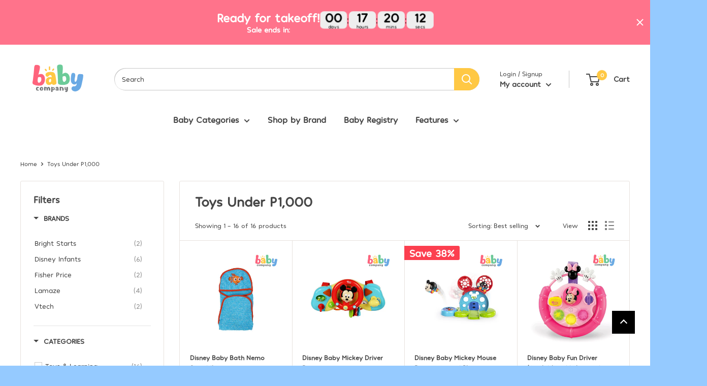

--- FILE ---
content_type: text/html; charset=utf-8
request_url: https://babycompany.ph/collections/toys-under-p1-000
body_size: 59595
content:
<!doctype html>

<html class="no-js" lang="en">
  <head><script type="application/vnd.locksmith+json" data-locksmith>{"version":"v67","locked":false,"initialized":true,"scope":"collection","access_granted":true,"access_denied":false,"requires_customer":false,"manual_lock":false,"remote_lock":false,"has_timeout":false,"remote_rendered":null,"hide_resource":false,"hide_links_to_resource":false,"transparent":true,"locks":{"all":[],"opened":[]},"keys":[],"keys_signature":"63c0e5fad5f8e0090fd719a32bf6e0599e56e8d2729acab184fd32dc31645e4b","state":{"template":"collection","theme":142636482634,"product":null,"collection":"toys-under-p1-000","page":null,"blog":null,"article":null,"app":null},"now":1769899119,"path":"\/collections\/toys-under-p1-000","locale_root_url":"\/","canonical_url":"https:\/\/babycompany.ph\/collections\/toys-under-p1-000","customer_id":null,"customer_id_signature":"63c0e5fad5f8e0090fd719a32bf6e0599e56e8d2729acab184fd32dc31645e4b","cart":null}</script><script data-locksmith>!function(){var require=undefined,reqwest=function(){function succeed(e){var t=protocolRe.exec(e.url);return t=t&&t[1]||context.location.protocol,httpsRe.test(t)?twoHundo.test(e.request.status):!!e.request.response}function handleReadyState(e,t,n){return function(){return e._aborted?n(e.request):e._timedOut?n(e.request,"Request is aborted: timeout"):void(e.request&&4==e.request[readyState]&&(e.request.onreadystatechange=noop,succeed(e)?t(e.request):n(e.request)))}}function setHeaders(e,t){var n,s=t.headers||{};s.Accept=s.Accept||defaultHeaders.accept[t.type]||defaultHeaders.accept["*"];var r="undefined"!=typeof FormData&&t.data instanceof FormData;for(n in!t.crossOrigin&&!s[requestedWith]&&(s[requestedWith]=defaultHeaders.requestedWith),!s[contentType]&&!r&&(s[contentType]=t.contentType||defaultHeaders.contentType),s)s.hasOwnProperty(n)&&"setRequestHeader"in e&&e.setRequestHeader(n,s[n])}function setCredentials(e,t){"undefined"!=typeof t.withCredentials&&"undefined"!=typeof e.withCredentials&&(e.withCredentials=!!t.withCredentials)}function generalCallback(e){lastValue=e}function urlappend(e,t){return e+(/[?]/.test(e)?"&":"?")+t}function handleJsonp(e,t,n,s){var r=uniqid++,o=e.jsonpCallback||"callback",a=e.jsonpCallbackName||reqwest.getcallbackPrefix(r),i=new RegExp("((^|[?]|&)"+o+")=([^&]+)"),l=s.match(i),c=doc.createElement("script"),u=0,d=-1!==navigator.userAgent.indexOf("MSIE 10.0");return l?"?"===l[3]?s=s.replace(i,"$1="+a):a=l[3]:s=urlappend(s,o+"="+a),context[a]=generalCallback,c.type="text/javascript",c.src=s,c.async=!0,"undefined"!=typeof c.onreadystatechange&&!d&&(c.htmlFor=c.id="_reqwest_"+r),c.onload=c.onreadystatechange=function(){if(c[readyState]&&"complete"!==c[readyState]&&"loaded"!==c[readyState]||u)return!1;c.onload=c.onreadystatechange=null,c.onclick&&c.onclick(),t(lastValue),lastValue=undefined,head.removeChild(c),u=1},head.appendChild(c),{abort:function(){c.onload=c.onreadystatechange=null,n({},"Request is aborted: timeout",{}),lastValue=undefined,head.removeChild(c),u=1}}}function getRequest(e,t){var n,s=this.o,r=(s.method||"GET").toUpperCase(),o="string"==typeof s?s:s.url,a=!1!==s.processData&&s.data&&"string"!=typeof s.data?reqwest.toQueryString(s.data):s.data||null,i=!1;return("jsonp"==s.type||"GET"==r)&&a&&(o=urlappend(o,a),a=null),"jsonp"==s.type?handleJsonp(s,e,t,o):((n=s.xhr&&s.xhr(s)||xhr(s)).open(r,o,!1!==s.async),setHeaders(n,s),setCredentials(n,s),context[xDomainRequest]&&n instanceof context[xDomainRequest]?(n.onload=e,n.onerror=t,n.onprogress=function(){},i=!0):n.onreadystatechange=handleReadyState(this,e,t),s.before&&s.before(n),i?setTimeout(function(){n.send(a)},200):n.send(a),n)}function Reqwest(e,t){this.o=e,this.fn=t,init.apply(this,arguments)}function setType(e){return null===e?undefined:e.match("json")?"json":e.match("javascript")?"js":e.match("text")?"html":e.match("xml")?"xml":void 0}function init(o,fn){function complete(e){for(o.timeout&&clearTimeout(self.timeout),self.timeout=null;0<self._completeHandlers.length;)self._completeHandlers.shift()(e)}function success(resp){var type=o.type||resp&&setType(resp.getResponseHeader("Content-Type"));resp="jsonp"!==type?self.request:resp;var filteredResponse=globalSetupOptions.dataFilter(resp.responseText,type),r=filteredResponse;try{resp.responseText=r}catch(e){}if(r)switch(type){case"json":try{resp=context.JSON?context.JSON.parse(r):eval("("+r+")")}catch(err){return error(resp,"Could not parse JSON in response",err)}break;case"js":resp=eval(r);break;case"html":resp=r;break;case"xml":resp=resp.responseXML&&resp.responseXML.parseError&&resp.responseXML.parseError.errorCode&&resp.responseXML.parseError.reason?null:resp.responseXML}for(self._responseArgs.resp=resp,self._fulfilled=!0,fn(resp),self._successHandler(resp);0<self._fulfillmentHandlers.length;)resp=self._fulfillmentHandlers.shift()(resp);complete(resp)}function timedOut(){self._timedOut=!0,self.request.abort()}function error(e,t,n){for(e=self.request,self._responseArgs.resp=e,self._responseArgs.msg=t,self._responseArgs.t=n,self._erred=!0;0<self._errorHandlers.length;)self._errorHandlers.shift()(e,t,n);complete(e)}this.url="string"==typeof o?o:o.url,this.timeout=null,this._fulfilled=!1,this._successHandler=function(){},this._fulfillmentHandlers=[],this._errorHandlers=[],this._completeHandlers=[],this._erred=!1,this._responseArgs={};var self=this;fn=fn||function(){},o.timeout&&(this.timeout=setTimeout(function(){timedOut()},o.timeout)),o.success&&(this._successHandler=function(){o.success.apply(o,arguments)}),o.error&&this._errorHandlers.push(function(){o.error.apply(o,arguments)}),o.complete&&this._completeHandlers.push(function(){o.complete.apply(o,arguments)}),this.request=getRequest.call(this,success,error)}function reqwest(e,t){return new Reqwest(e,t)}function normalize(e){return e?e.replace(/\r?\n/g,"\r\n"):""}function serial(e,t){var n,s,r,o,a=e.name,i=e.tagName.toLowerCase(),l=function(e){e&&!e.disabled&&t(a,normalize(e.attributes.value&&e.attributes.value.specified?e.value:e.text))};if(!e.disabled&&a)switch(i){case"input":/reset|button|image|file/i.test(e.type)||(n=/checkbox/i.test(e.type),s=/radio/i.test(e.type),r=e.value,(!n&&!s||e.checked)&&t(a,normalize(n&&""===r?"on":r)));break;case"textarea":t(a,normalize(e.value));break;case"select":if("select-one"===e.type.toLowerCase())l(0<=e.selectedIndex?e.options[e.selectedIndex]:null);else for(o=0;e.length&&o<e.length;o++)e.options[o].selected&&l(e.options[o])}}function eachFormElement(){var e,t,o=this,n=function(e,t){var n,s,r;for(n=0;n<t.length;n++)for(r=e[byTag](t[n]),s=0;s<r.length;s++)serial(r[s],o)};for(t=0;t<arguments.length;t++)e=arguments[t],/input|select|textarea/i.test(e.tagName)&&serial(e,o),n(e,["input","select","textarea"])}function serializeQueryString(){return reqwest.toQueryString(reqwest.serializeArray.apply(null,arguments))}function serializeHash(){var n={};return eachFormElement.apply(function(e,t){e in n?(n[e]&&!isArray(n[e])&&(n[e]=[n[e]]),n[e].push(t)):n[e]=t},arguments),n}function buildParams(e,t,n,s){var r,o,a,i=/\[\]$/;if(isArray(t))for(o=0;t&&o<t.length;o++)a=t[o],n||i.test(e)?s(e,a):buildParams(e+"["+("object"==typeof a?o:"")+"]",a,n,s);else if(t&&"[object Object]"===t.toString())for(r in t)buildParams(e+"["+r+"]",t[r],n,s);else s(e,t)}var context=this,XHR2;if("window"in context)var doc=document,byTag="getElementsByTagName",head=doc[byTag]("head")[0];else try{XHR2=require("xhr2")}catch(ex){throw new Error("Peer dependency `xhr2` required! Please npm install xhr2")}var httpsRe=/^http/,protocolRe=/(^\w+):\/\//,twoHundo=/^(20\d|1223)$/,readyState="readyState",contentType="Content-Type",requestedWith="X-Requested-With",uniqid=0,callbackPrefix="reqwest_"+ +new Date,lastValue,xmlHttpRequest="XMLHttpRequest",xDomainRequest="XDomainRequest",noop=function(){},isArray="function"==typeof Array.isArray?Array.isArray:function(e){return e instanceof Array},defaultHeaders={contentType:"application/x-www-form-urlencoded",requestedWith:xmlHttpRequest,accept:{"*":"text/javascript, text/html, application/xml, text/xml, */*",xml:"application/xml, text/xml",html:"text/html",text:"text/plain",json:"application/json, text/javascript",js:"application/javascript, text/javascript"}},xhr=function(e){if(!0!==e.crossOrigin)return context[xmlHttpRequest]?new XMLHttpRequest:XHR2?new XHR2:new ActiveXObject("Microsoft.XMLHTTP");var t=context[xmlHttpRequest]?new XMLHttpRequest:null;if(t&&"withCredentials"in t)return t;if(context[xDomainRequest])return new XDomainRequest;throw new Error("Browser does not support cross-origin requests")},globalSetupOptions={dataFilter:function(e){return e}};return Reqwest.prototype={abort:function(){this._aborted=!0,this.request.abort()},retry:function(){init.call(this,this.o,this.fn)},then:function(e,t){return e=e||function(){},t=t||function(){},this._fulfilled?this._responseArgs.resp=e(this._responseArgs.resp):this._erred?t(this._responseArgs.resp,this._responseArgs.msg,this._responseArgs.t):(this._fulfillmentHandlers.push(e),this._errorHandlers.push(t)),this},always:function(e){return this._fulfilled||this._erred?e(this._responseArgs.resp):this._completeHandlers.push(e),this},fail:function(e){return this._erred?e(this._responseArgs.resp,this._responseArgs.msg,this._responseArgs.t):this._errorHandlers.push(e),this},"catch":function(e){return this.fail(e)}},reqwest.serializeArray=function(){var n=[];return eachFormElement.apply(function(e,t){n.push({name:e,value:t})},arguments),n},reqwest.serialize=function(){if(0===arguments.length)return"";var e,t=Array.prototype.slice.call(arguments,0);return(e=t.pop())&&e.nodeType&&t.push(e)&&(e=null),e&&(e=e.type),("map"==e?serializeHash:"array"==e?reqwest.serializeArray:serializeQueryString).apply(null,t)},reqwest.toQueryString=function(e,t){var n,s,r=t||!1,o=[],a=encodeURIComponent,i=function(e,t){t="function"==typeof t?t():null==t?"":t,o[o.length]=a(e)+"="+a(t)};if(isArray(e))for(s=0;e&&s<e.length;s++)i(e[s].name,e[s].value);else for(n in e)e.hasOwnProperty(n)&&buildParams(n,e[n],r,i);return o.join("&").replace(/%20/g,"+")},reqwest.getcallbackPrefix=function(){return callbackPrefix},reqwest.compat=function(e,t){return e&&(e.type&&(e.method=e.type)&&delete e.type,e.dataType&&(e.type=e.dataType),e.jsonpCallback&&(e.jsonpCallbackName=e.jsonpCallback)&&delete e.jsonpCallback,e.jsonp&&(e.jsonpCallback=e.jsonp)),new Reqwest(e,t)},reqwest.ajaxSetup=function(e){for(var t in e=e||{})globalSetupOptions[t]=e[t]},reqwest}();
/*!
  * Reqwest! A general purpose XHR connection manager
  * license MIT (c) Dustin Diaz 2015
  * https://github.com/ded/reqwest
  */!function(){var a=window.Locksmith={},e=document.querySelector('script[type="application/vnd.locksmith+json"]'),n=e&&e.innerHTML;if(a.state={},a.util={},a.loading=!1,n)try{a.state=JSON.parse(n)}catch(u){}if(document.addEventListener&&document.querySelector){var s,r,o,t=[76,79,67,75,83,77,73,84,72,49,49],i=function(){r=t.slice(0)},l="style",c=function(e){e&&27!==e.keyCode&&"click"!==e.type||(document.removeEventListener("keydown",c),document.removeEventListener("click",c),s&&document.body.removeChild(s),s=null)};i(),document.addEventListener("keyup",function(e){if(e.keyCode===r[0]){if(clearTimeout(o),r.shift(),0<r.length)return void(o=setTimeout(i,1e3));i(),c(),(s=document.createElement("div"))[l].width="50%",s[l].maxWidth="1000px",s[l].height="85%",s[l].border="1px rgba(0, 0, 0, 0.2) solid",s[l].background="rgba(255, 255, 255, 0.99)",s[l].borderRadius="4px",s[l].position="fixed",s[l].top="50%",s[l].left="50%",s[l].transform="translateY(-50%) translateX(-50%)",s[l].boxShadow="0 2px 5px rgba(0, 0, 0, 0.3), 0 0 100vh 100vw rgba(0, 0, 0, 0.5)",s[l].zIndex="2147483645";var t=document.createElement("textarea");t.value=JSON.stringify(JSON.parse(n),null,2),t[l].border="none",t[l].display="block",t[l].boxSizing="border-box",t[l].width="100%",t[l].height="100%",t[l].background="transparent",t[l].padding="22px",t[l].fontFamily="monospace",t[l].fontSize="14px",t[l].color="#333",t[l].resize="none",t[l].outline="none",t.readOnly=!0,s.appendChild(t),document.body.appendChild(s),t.addEventListener("click",function(e){e.stopImmediatePropagation()}),t.select(),document.addEventListener("keydown",c),document.addEventListener("click",c)}})}a.isEmbedded=-1!==window.location.search.indexOf("_ab=0&_fd=0&_sc=1"),a.path=a.state.path||window.location.pathname,a.basePath=a.state.locale_root_url.concat("/apps/locksmith").replace(/^\/\//,"/"),a.reloading=!1,a.util.console=window.console||{log:function(){},error:function(){}},a.util.makeUrl=function(e,t){var n,s=a.basePath+e,r=[],o=a.cache();for(n in o)r.push(n+"="+encodeURIComponent(o[n]));for(n in t)r.push(n+"="+encodeURIComponent(t[n]));return a.state.customer_id&&(r.push("customer_id="+encodeURIComponent(a.state.customer_id)),r.push("customer_id_signature="+encodeURIComponent(a.state.customer_id_signature))),s+=(-1===s.indexOf("?")?"?":"&")+r.join("&")},a._initializeCallbacks=[],a.on=function(e,t){if("initialize"!==e)throw'Locksmith.on() currently only supports the "initialize" event';a._initializeCallbacks.push(t)},a.initializeSession=function(e){if(!a.isEmbedded){var t=!1,n=!0,s=!0;(e=e||{}).silent&&(s=n=!(t=!0)),a.ping({silent:t,spinner:n,reload:s,callback:function(){a._initializeCallbacks.forEach(function(e){e()})}})}},a.cache=function(e){var t={};try{var n=function r(e){return(document.cookie.match("(^|; )"+e+"=([^;]*)")||0)[2]};t=JSON.parse(decodeURIComponent(n("locksmith-params")||"{}"))}catch(u){}if(e){for(var s in e)t[s]=e[s];document.cookie="locksmith-params=; expires=Thu, 01 Jan 1970 00:00:00 GMT; path=/",document.cookie="locksmith-params="+encodeURIComponent(JSON.stringify(t))+"; path=/"}return t},a.cache.cart=a.state.cart,a.cache.cartLastSaved=null,a.params=a.cache(),a.util.reload=function(){a.reloading=!0;try{window.location.href=window.location.href.replace(/#.*/,"")}catch(u){a.util.console.error("Preferred reload method failed",u),window.location.reload()}},a.cache.saveCart=function(e){if(!a.cache.cart||a.cache.cart===a.cache.cartLastSaved)return e?e():null;var t=a.cache.cartLastSaved;a.cache.cartLastSaved=a.cache.cart,reqwest({url:"/cart/update.json",method:"post",type:"json",data:{attributes:{locksmith:a.cache.cart}},complete:e,error:function(e){if(a.cache.cartLastSaved=t,!a.reloading)throw e}})},a.util.spinnerHTML='<style>body{background:#FFF}@keyframes spin{from{transform:rotate(0deg)}to{transform:rotate(360deg)}}#loading{display:flex;width:100%;height:50vh;color:#777;align-items:center;justify-content:center}#loading .spinner{display:block;animation:spin 600ms linear infinite;position:relative;width:50px;height:50px}#loading .spinner-ring{stroke:currentColor;stroke-dasharray:100%;stroke-width:2px;stroke-linecap:round;fill:none}</style><div id="loading"><div class="spinner"><svg width="100%" height="100%"><svg preserveAspectRatio="xMinYMin"><circle class="spinner-ring" cx="50%" cy="50%" r="45%"></circle></svg></svg></div></div>',a.util.clobberBody=function(e){document.body.innerHTML=e},a.util.clobberDocument=function(e){e.responseText&&(e=e.responseText),document.documentElement&&document.removeChild(document.documentElement);var t=document.open("text/html","replace");t.writeln(e),t.close(),setTimeout(function(){var e=t.querySelector("[autofocus]");e&&e.focus()},100)},a.util.serializeForm=function(e){if(e&&"FORM"===e.nodeName){var t,n,s={};for(t=e.elements.length-1;0<=t;t-=1)if(""!==e.elements[t].name)switch(e.elements[t].nodeName){case"INPUT":switch(e.elements[t].type){default:case"text":case"hidden":case"password":case"button":case"reset":case"submit":s[e.elements[t].name]=e.elements[t].value;break;case"checkbox":case"radio":e.elements[t].checked&&(s[e.elements[t].name]=e.elements[t].value);break;case"file":}break;case"TEXTAREA":s[e.elements[t].name]=e.elements[t].value;break;case"SELECT":switch(e.elements[t].type){case"select-one":s[e.elements[t].name]=e.elements[t].value;break;case"select-multiple":for(n=e.elements[t].options.length-1;0<=n;n-=1)e.elements[t].options[n].selected&&(s[e.elements[t].name]=e.elements[t].options[n].value)}break;case"BUTTON":switch(e.elements[t].type){case"reset":case"submit":case"button":s[e.elements[t].name]=e.elements[t].value}}return s}},a.util.on=function(e,o,a,t){t=t||document;var i="locksmith-"+e+o,n=function(e){var t=e.target,n=e.target.parentElement,s=t.className.baseVal||t.className||"",r=n.className.baseVal||n.className||"";("string"==typeof s&&-1!==s.split(/\s+/).indexOf(o)||"string"==typeof r&&-1!==r.split(/\s+/).indexOf(o))&&!e[i]&&(e[i]=!0,a(e))};t.attachEvent?t.attachEvent(e,n):t.addEventListener(e,n,!1)},a.util.enableActions=function(e){a.util.on("click","locksmith-action",function(e){e.preventDefault();var t=e.target;t.dataset.confirmWith&&!confirm(t.dataset.confirmWith)||(t.disabled=!0,t.innerText=t.dataset.disableWith,a.post("/action",t.dataset.locksmithParams,{spinner:!1,type:"text",success:function(e){(e=JSON.parse(e.responseText)).message&&alert(e.message),a.util.reload()}}))},e)},a.util.inject=function(e,t){var n=["data","locksmith","append"];if(-1!==t.indexOf(n.join("-"))){var s=document.createElement("div");s.innerHTML=t,e.appendChild(s)}else e.innerHTML=t;var r,o,a=e.querySelectorAll("script");for(o=0;o<a.length;++o){r=a[o];var i=document.createElement("script");if(r.type&&(i.type=r.type),r.src)i.src=r.src;else{var l=document.createTextNode(r.innerHTML);i.appendChild(l)}e.appendChild(i)}var c=e.querySelector("[autofocus]");c&&c.focus()},a.post=function(e,t,n){!1!==(n=n||{}).spinner&&a.util.clobberBody(a.util.spinnerHTML);var s={};n.container===document?(s.layout=1,n.success=function(e){document.getElementById(n.container);a.util.clobberDocument(e)}):n.container&&(s.layout=0,n.success=function(e){var t=document.getElementById(n.container);a.util.inject(t,e),t.id===t.firstChild.id&&t.parentElement.replaceChild(t.firstChild,t)}),a.loading=!0;var r=a.util.makeUrl(e,s);reqwest({url:r,method:"post",type:n.type||"html",data:t,complete:function(){a.loading=!1},error:function(e){if(!a.reloading)if("dashboard.weglot.com"!==window.location.host){if(!n.silent)throw alert("Something went wrong! Please refresh and try again."),e;console.error(e)}else console.error(e)},success:n.success||a.util.clobberDocument})},a.postResource=function(e,t){e.path=a.path,e.search=window.location.search,e.state=a.state,e.passcode&&(e.passcode=e.passcode.trim()),e.email&&(e.email=e.email.trim()),e.state.cart=a.cache.cart,e.locksmith_json=a.jsonTag,e.locksmith_json_signature=a.jsonTagSignature,a.post("/resource",e,t)},a.ping=function(e){if(!a.isEmbedded){e=e||{};a.post("/ping",{path:a.path,search:window.location.search,state:a.state},{spinner:!!e.spinner,silent:"undefined"==typeof e.silent||e.silent,type:"text",success:function(e){(e=JSON.parse(e.responseText)).messages&&0<e.messages.length&&a.showMessages(e.messages)}})}},a.timeoutMonitor=function(){var e=a.cache.cart;a.ping({callback:function(){e!==a.cache.cart||setTimeout(function(){a.timeoutMonitor()},6e4)}})},a.showMessages=function(e){var t=document.createElement("div");t.style.position="fixed",t.style.left=0,t.style.right=0,t.style.bottom="-50px",t.style.opacity=0,t.style.background="#191919",t.style.color="#ddd",t.style.transition="bottom 0.2s, opacity 0.2s",t.style.zIndex=999999,t.innerHTML="        <style>          .locksmith-ab .locksmith-b { display: none; }          .locksmith-ab.toggled .locksmith-b { display: flex; }          .locksmith-ab.toggled .locksmith-a { display: none; }          .locksmith-flex { display: flex; flex-wrap: wrap; justify-content: space-between; align-items: center; padding: 10px 20px; }          .locksmith-message + .locksmith-message { border-top: 1px #555 solid; }          .locksmith-message a { color: inherit; font-weight: bold; }          .locksmith-message a:hover { color: inherit; opacity: 0.8; }          a.locksmith-ab-toggle { font-weight: inherit; text-decoration: underline; }          .locksmith-text { flex-grow: 1; }          .locksmith-cta { flex-grow: 0; text-align: right; }          .locksmith-cta button { transform: scale(0.8); transform-origin: left; }          .locksmith-cta > * { display: block; }          .locksmith-cta > * + * { margin-top: 10px; }          .locksmith-message a.locksmith-close { flex-grow: 0; text-decoration: none; margin-left: 15px; font-size: 30px; font-family: monospace; display: block; padding: 2px 10px; }                    @media screen and (max-width: 600px) {            .locksmith-wide-only { display: none !important; }            .locksmith-flex { padding: 0 15px; }            .locksmith-flex > * { margin-top: 5px; margin-bottom: 5px; }            .locksmith-cta { text-align: left; }          }                    @media screen and (min-width: 601px) {            .locksmith-narrow-only { display: none !important; }          }        </style>      "+e.map(function(e){return'<div class="locksmith-message">'+e+"</div>"}).join(""),document.body.appendChild(t),document.body.style.position="relative",document.body.parentElement.style.paddingBottom=t.offsetHeight+"px",setTimeout(function(){t.style.bottom=0,t.style.opacity=1},50),a.util.on("click","locksmith-ab-toggle",function(e){e.preventDefault();for(var t=e.target.parentElement;-1===t.className.split(" ").indexOf("locksmith-ab");)t=t.parentElement;-1!==t.className.split(" ").indexOf("toggled")?t.className=t.className.replace("toggled",""):t.className=t.className+" toggled"}),a.util.enableActions(t)}}()}();</script>
      <script data-locksmith>Locksmith.cache.cart=null</script>


  <script data-locksmith>Locksmith.jsonTag="\u003cscript type=\"application\/vnd.locksmith+json\" data-locksmith\u003e{\"version\":\"v67\",\"locked\":false,\"initialized\":true,\"scope\":\"collection\",\"access_granted\":true,\"access_denied\":false,\"requires_customer\":false,\"manual_lock\":false,\"remote_lock\":false,\"has_timeout\":false,\"remote_rendered\":null,\"hide_resource\":false,\"hide_links_to_resource\":false,\"transparent\":true,\"locks\":{\"all\":[],\"opened\":[]},\"keys\":[],\"keys_signature\":\"63c0e5fad5f8e0090fd719a32bf6e0599e56e8d2729acab184fd32dc31645e4b\",\"state\":{\"template\":\"collection\",\"theme\":142636482634,\"product\":null,\"collection\":\"toys-under-p1-000\",\"page\":null,\"blog\":null,\"article\":null,\"app\":null},\"now\":1769899119,\"path\":\"\\\/collections\\\/toys-under-p1-000\",\"locale_root_url\":\"\\\/\",\"canonical_url\":\"https:\\\/\\\/babycompany.ph\\\/collections\\\/toys-under-p1-000\",\"customer_id\":null,\"customer_id_signature\":\"63c0e5fad5f8e0090fd719a32bf6e0599e56e8d2729acab184fd32dc31645e4b\",\"cart\":null}\u003c\/script\u003e";Locksmith.jsonTagSignature="b296fb0d5478e7c33f957c323778d679032850fcdc9a7cf577f7a982b3be58a5"</script>



<!--Content in content_for_header -->
<!--LayoutHub-Embed--><link rel="stylesheet" type="text/css" href="data:text/css;base64," media="all">
<!--LH--><!--/LayoutHub-Embed--><meta charset="utf-8">
    <meta name="viewport" content="width=device-width, initial-scale=1.0, height=device-height, minimum-scale=1.0, maximum-scale=5.0">
    <meta name="theme-color" content="#474747">
    <meta name="google-site-verification" content="WYa2NsgCVp-FunIZs7zimSpc53i-wmg75x6_9xOwKW4" />
    
<!-- Google tag (gtag.js) --> 
    <script async src="https://www.googletagmanager.com/gtag/js?id=AW-381966788"></script> 
    <script> window.dataLayer = window.dataLayer || []; function gtag(){dataLayer.push(arguments);} gtag('js', new Date()); gtag('config', 'AW-381966788'); </script><title>Shop Affordable Toys Under P1,000 Online | Baby Company
</title>

    <script src="https://analytics.ahrefs.com/analytics.js" data-key="+Cnu+fHd0Nd+1wOHP3+imQ" async></script><meta name="description" content="Find great toys under P1,000 at Baby Company. Affordable and quality options for your little ones. Shop now for fun toys that fit your budget!"> <link rel="canonical" href="https://babycompany.ph/collections/toys-under-p1-000"><link rel="shortcut icon" href="//babycompany.ph/cdn/shop/files/2024_Baby_Company_Full_Color_Digital_1_96x96.png?v=1723793101" type="image/png"><link rel="preload" as="style" href="//babycompany.ph/cdn/shop/t/80/assets/theme.css?v=117709788069541647981769145235">
    <link rel="preload" as="script" href="//babycompany.ph/cdn/shop/t/80/assets/theme.min.js?v=116761201341942993531769145235">
    <link rel="preconnect" href="https://cdn.shopify.com">
    <link rel="preconnect" href="https://fonts.shopifycdn.com">
    <link rel="dns-prefetch" href="https://productreviews.shopifycdn.com">
    <link rel="dns-prefetch" href="https://ajax.googleapis.com">
    <link rel="dns-prefetch" href="https://maps.googleapis.com">
    <link rel="dns-prefetch" href="https://maps.gstatic.com">

    <meta property="og:type" content="website">
<meta property="og:title" content="Toys Under P1,000">
<meta property="og:image" content="http://babycompany.ph/cdn/shop/files/10078368-1.jpg?v=1724041059">
<meta property="og:image:secure_url" content="https://babycompany.ph/cdn/shop/files/10078368-1.jpg?v=1724041059">
<meta property="og:image:width" content="800">
  <meta property="og:image:height" content="800"><meta property="og:description" content="Find great toys under P1,000 at Baby Company. Affordable and quality options for your little ones. Shop now for fun toys that fit your budget!">
<meta property="og:url" content="https://babycompany.ph/collections/toys-under-p1-000">
<meta property="og:site_name" content="Baby Company"><meta name="twitter:card" content="summary"><meta name="twitter:title" content="Toys Under P1,000">
<meta name="twitter:description" content="">
<meta name="twitter:image" content="https://babycompany.ph/cdn/shop/files/10078368-1_600x600_crop_center.jpg?v=1724041059">

    <link rel="preload" href="//babycompany.ph/cdn/fonts/nunito/nunito_n9.29703ebe5c8d8fa1bc7f2dcb872bdf16cf7ff465.woff2" as="font" type="font/woff2" crossorigin>
<link rel="preload" href="//babycompany.ph/cdn/fonts/instrument_sans/instrumentsans_n4.db86542ae5e1596dbdb28c279ae6c2086c4c5bfa.woff2" as="font" type="font/woff2" crossorigin>

<style>
  @font-face {
  font-family: Nunito;
  font-weight: 900;
  font-style: normal;
  font-display: swap;
  src: url("//babycompany.ph/cdn/fonts/nunito/nunito_n9.29703ebe5c8d8fa1bc7f2dcb872bdf16cf7ff465.woff2") format("woff2"),
       url("//babycompany.ph/cdn/fonts/nunito/nunito_n9.37c60d6be0d57e3635735f5fdd179e5283d59f56.woff") format("woff");
}

  @font-face {
  font-family: "Instrument Sans";
  font-weight: 400;
  font-style: normal;
  font-display: swap;
  src: url("//babycompany.ph/cdn/fonts/instrument_sans/instrumentsans_n4.db86542ae5e1596dbdb28c279ae6c2086c4c5bfa.woff2") format("woff2"),
       url("//babycompany.ph/cdn/fonts/instrument_sans/instrumentsans_n4.510f1b081e58d08c30978f465518799851ef6d8b.woff") format("woff");
}

@font-face {
  font-family: "Instrument Sans";
  font-weight: 600;
  font-style: normal;
  font-display: swap;
  src: url("//babycompany.ph/cdn/fonts/instrument_sans/instrumentsans_n6.27dc66245013a6f7f317d383a3cc9a0c347fb42d.woff2") format("woff2"),
       url("//babycompany.ph/cdn/fonts/instrument_sans/instrumentsans_n6.1a71efbeeb140ec495af80aad612ad55e19e6d0e.woff") format("woff");
}

@font-face {
  font-family: Nunito;
  font-weight: 900;
  font-style: italic;
  font-display: swap;
  src: url("//babycompany.ph/cdn/fonts/nunito/nunito_i9.d9d3a06900a7b5c28e00f2ff3e65a80b4e51a560.woff2") format("woff2"),
       url("//babycompany.ph/cdn/fonts/nunito/nunito_i9.93992e1c574825c63d626f1f8c5dcbd5f40f8d50.woff") format("woff");
}


  @font-face {
  font-family: "Instrument Sans";
  font-weight: 700;
  font-style: normal;
  font-display: swap;
  src: url("//babycompany.ph/cdn/fonts/instrument_sans/instrumentsans_n7.e4ad9032e203f9a0977786c356573ced65a7419a.woff2") format("woff2"),
       url("//babycompany.ph/cdn/fonts/instrument_sans/instrumentsans_n7.b9e40f166fb7639074ba34738101a9d2990bb41a.woff") format("woff");
}

  @font-face {
  font-family: "Instrument Sans";
  font-weight: 400;
  font-style: italic;
  font-display: swap;
  src: url("//babycompany.ph/cdn/fonts/instrument_sans/instrumentsans_i4.028d3c3cd8d085648c808ceb20cd2fd1eb3560e5.woff2") format("woff2"),
       url("//babycompany.ph/cdn/fonts/instrument_sans/instrumentsans_i4.7e90d82df8dee29a99237cd19cc529d2206706a2.woff") format("woff");
}

  @font-face {
  font-family: "Instrument Sans";
  font-weight: 700;
  font-style: italic;
  font-display: swap;
  src: url("//babycompany.ph/cdn/fonts/instrument_sans/instrumentsans_i7.d6063bb5d8f9cbf96eace9e8801697c54f363c6a.woff2") format("woff2"),
       url("//babycompany.ph/cdn/fonts/instrument_sans/instrumentsans_i7.ce33afe63f8198a3ac4261b826b560103542cd36.woff") format("woff");
}


  :root {
    --default-text-font-size : 15px;
    --base-text-font-size    : 14px;
    --heading-font-family    : Nunito, sans-serif;
    --heading-font-weight    : 900;
    --heading-font-style     : normal;
    --text-font-family       : "Instrument Sans", sans-serif;
    --text-font-weight       : 400;
    --text-font-style        : normal;
    --text-font-bolder-weight: 600;
    --text-link-decoration   : underline;

    --text-color               : #474747;
    --text-color-rgb           : 71, 71, 71;
    --heading-color            : #474747;
    --border-color             : #e7e2de;
    --border-color-rgb         : 231, 226, 222;
    --form-border-color        : #dcd5cf;
    --accent-color             : #474747;
    --accent-color-rgb         : 71, 71, 71;
    --link-color               : #ff6128;
    --link-color-hover         : #da3a00;
    --background               : #95caff;
    --secondary-background     : #ffffff;
    --secondary-background-rgb : 255, 255, 255;
    --accent-background        : rgba(71, 71, 71, 0.08);

    --input-background: #ffffff;

    --error-color       : #fc3f4f;
    --error-background  : rgba(252, 63, 79, 0.07);
    --success-color     : #48b448;
    --success-background: rgba(72, 180, 72, 0.11);

    --primary-button-background      : #ffc844;
    --primary-button-background-rgb  : 255, 200, 68;
    --primary-button-text-color      : #474747;
    --secondary-button-background    : #474747;
    --secondary-button-background-rgb: 71, 71, 71;
    --secondary-button-text-color    : #ffffff;

    --header-background      : #ffffff;
    --header-text-color      : #474747;
    --header-light-text-color: #474747;
    --header-border-color    : rgba(71, 71, 71, 0.3);
    --header-accent-color    : #ffc844;

    --footer-background-color:    #ffc844;
    --footer-heading-text-color:  #474747;
    --footer-body-text-color:     #474747;
    --footer-accent-color:        #6aaae4;
    --footer-accent-color-rgb:    106, 170, 228;
    --footer-border:              none;
    
    --flickity-arrow-color: #bcaea3;--product-on-sale-accent           : #fc3f4f;
    --product-on-sale-accent-rgb       : 252, 63, 79;
    --product-on-sale-color            : #ffffff;
    --product-in-stock-color           : #008a00;
    --product-low-stock-color          : #fc3f4f;
    --product-sold-out-color           : #fff29b;
    --product-custom-label-1-background: #ff6128;
    --product-custom-label-1-color     : #ffffff;
    --product-custom-label-2-background: #a95ebe;
    --product-custom-label-2-color     : #ffffff;
    --product-review-star-color        : #ffc844;

    --mobile-container-gutter : 20px;
    --desktop-container-gutter: 40px;
  }
</style>

<script>
  // IE11 does not have support for CSS variables, so we have to polyfill them
  if (!(((window || {}).CSS || {}).supports && window.CSS.supports('(--a: 0)'))) {
    const script = document.createElement('script');
    script.type = 'text/javascript';
    script.src = 'https://cdn.jsdelivr.net/npm/css-vars-ponyfill@2';
    script.onload = function() {
      cssVars({});
    };

    document.getElementsByTagName('head')[0].appendChild(script);
  }
</script>


    
    <script>window.performance && window.performance.mark && window.performance.mark('shopify.content_for_header.start');</script><meta id="shopify-digital-wallet" name="shopify-digital-wallet" content="/28933718090/digital_wallets/dialog">
<link rel="alternate" type="application/atom+xml" title="Feed" href="/collections/toys-under-p1-000.atom" />
<link rel="alternate" type="application/json+oembed" href="https://babycompany.ph/collections/toys-under-p1-000.oembed">
<script async="async" src="/checkouts/internal/preloads.js?locale=en-PH"></script>
<script id="shopify-features" type="application/json">{"accessToken":"e6e17d230570bd4a4bfd9cc03e0c2f6e","betas":["rich-media-storefront-analytics"],"domain":"babycompany.ph","predictiveSearch":true,"shopId":28933718090,"locale":"en"}</script>
<script>var Shopify = Shopify || {};
Shopify.shop = "baby-company-philippines.myshopify.com";
Shopify.locale = "en";
Shopify.currency = {"active":"PHP","rate":"1.0"};
Shopify.country = "PH";
Shopify.theme = {"name":"GBF - JanFeb 2026","id":142636482634,"schema_name":"Warehouse","schema_version":"1.15.1","theme_store_id":871,"role":"main"};
Shopify.theme.handle = "null";
Shopify.theme.style = {"id":null,"handle":null};
Shopify.cdnHost = "babycompany.ph/cdn";
Shopify.routes = Shopify.routes || {};
Shopify.routes.root = "/";</script>
<script type="module">!function(o){(o.Shopify=o.Shopify||{}).modules=!0}(window);</script>
<script>!function(o){function n(){var o=[];function n(){o.push(Array.prototype.slice.apply(arguments))}return n.q=o,n}var t=o.Shopify=o.Shopify||{};t.loadFeatures=n(),t.autoloadFeatures=n()}(window);</script>
<script id="shop-js-analytics" type="application/json">{"pageType":"collection"}</script>
<script defer="defer" async type="module" src="//babycompany.ph/cdn/shopifycloud/shop-js/modules/v2/client.init-shop-cart-sync_BN7fPSNr.en.esm.js"></script>
<script defer="defer" async type="module" src="//babycompany.ph/cdn/shopifycloud/shop-js/modules/v2/chunk.common_Cbph3Kss.esm.js"></script>
<script defer="defer" async type="module" src="//babycompany.ph/cdn/shopifycloud/shop-js/modules/v2/chunk.modal_DKumMAJ1.esm.js"></script>
<script type="module">
  await import("//babycompany.ph/cdn/shopifycloud/shop-js/modules/v2/client.init-shop-cart-sync_BN7fPSNr.en.esm.js");
await import("//babycompany.ph/cdn/shopifycloud/shop-js/modules/v2/chunk.common_Cbph3Kss.esm.js");
await import("//babycompany.ph/cdn/shopifycloud/shop-js/modules/v2/chunk.modal_DKumMAJ1.esm.js");

  window.Shopify.SignInWithShop?.initShopCartSync?.({"fedCMEnabled":true,"windoidEnabled":true});

</script>
<script>(function() {
  var isLoaded = false;
  function asyncLoad() {
    if (isLoaded) return;
    isLoaded = true;
    var urls = ["https:\/\/shy.elfsight.com\/p\/platform.js?shop=baby-company-philippines.myshopify.com","https:\/\/app.layouthub.com\/shopify\/layouthub.js?shop=baby-company-philippines.myshopify.com","https:\/\/cdn.autoketing.org\/sdk-cdn\/facebook-chat\/dist\/fb-chat-embed.js?t=1621346490833804284\u0026shop=baby-company-philippines.myshopify.com","https:\/\/cdn.recovermycart.com\/scripts\/keepcart\/CartJS.min.js?shop=baby-company-philippines.myshopify.com\u0026shop=baby-company-philippines.myshopify.com","https:\/\/swymv3free-01.azureedge.net\/code\/swym-shopify.js?shop=baby-company-philippines.myshopify.com","https:\/\/cdn.shopify.com\/s\/files\/1\/0289\/3371\/8090\/t\/39\/assets\/booster_eu_cookie_28933718090.js?v=1702740009\u0026shop=baby-company-philippines.myshopify.com"];
    for (var i = 0; i < urls.length; i++) {
      var s = document.createElement('script');
      s.type = 'text/javascript';
      s.async = true;
      s.src = urls[i];
      var x = document.getElementsByTagName('script')[0];
      x.parentNode.insertBefore(s, x);
    }
  };
  if(window.attachEvent) {
    window.attachEvent('onload', asyncLoad);
  } else {
    window.addEventListener('load', asyncLoad, false);
  }
})();</script>
<script id="__st">var __st={"a":28933718090,"offset":28800,"reqid":"c2744e48-a0ba-4d90-b238-105aa3792dfe-1769899119","pageurl":"babycompany.ph\/collections\/toys-under-p1-000","u":"c11503645b25","p":"collection","rtyp":"collection","rid":262200524874};</script>
<script>window.ShopifyPaypalV4VisibilityTracking = true;</script>
<script id="captcha-bootstrap">!function(){'use strict';const t='contact',e='account',n='new_comment',o=[[t,t],['blogs',n],['comments',n],[t,'customer']],c=[[e,'customer_login'],[e,'guest_login'],[e,'recover_customer_password'],[e,'create_customer']],r=t=>t.map((([t,e])=>`form[action*='/${t}']:not([data-nocaptcha='true']) input[name='form_type'][value='${e}']`)).join(','),a=t=>()=>t?[...document.querySelectorAll(t)].map((t=>t.form)):[];function s(){const t=[...o],e=r(t);return a(e)}const i='password',u='form_key',d=['recaptcha-v3-token','g-recaptcha-response','h-captcha-response',i],f=()=>{try{return window.sessionStorage}catch{return}},m='__shopify_v',_=t=>t.elements[u];function p(t,e,n=!1){try{const o=window.sessionStorage,c=JSON.parse(o.getItem(e)),{data:r}=function(t){const{data:e,action:n}=t;return t[m]||n?{data:e,action:n}:{data:t,action:n}}(c);for(const[e,n]of Object.entries(r))t.elements[e]&&(t.elements[e].value=n);n&&o.removeItem(e)}catch(o){console.error('form repopulation failed',{error:o})}}const l='form_type',E='cptcha';function T(t){t.dataset[E]=!0}const w=window,h=w.document,L='Shopify',v='ce_forms',y='captcha';let A=!1;((t,e)=>{const n=(g='f06e6c50-85a8-45c8-87d0-21a2b65856fe',I='https://cdn.shopify.com/shopifycloud/storefront-forms-hcaptcha/ce_storefront_forms_captcha_hcaptcha.v1.5.2.iife.js',D={infoText:'Protected by hCaptcha',privacyText:'Privacy',termsText:'Terms'},(t,e,n)=>{const o=w[L][v],c=o.bindForm;if(c)return c(t,g,e,D).then(n);var r;o.q.push([[t,g,e,D],n]),r=I,A||(h.body.append(Object.assign(h.createElement('script'),{id:'captcha-provider',async:!0,src:r})),A=!0)});var g,I,D;w[L]=w[L]||{},w[L][v]=w[L][v]||{},w[L][v].q=[],w[L][y]=w[L][y]||{},w[L][y].protect=function(t,e){n(t,void 0,e),T(t)},Object.freeze(w[L][y]),function(t,e,n,w,h,L){const[v,y,A,g]=function(t,e,n){const i=e?o:[],u=t?c:[],d=[...i,...u],f=r(d),m=r(i),_=r(d.filter((([t,e])=>n.includes(e))));return[a(f),a(m),a(_),s()]}(w,h,L),I=t=>{const e=t.target;return e instanceof HTMLFormElement?e:e&&e.form},D=t=>v().includes(t);t.addEventListener('submit',(t=>{const e=I(t);if(!e)return;const n=D(e)&&!e.dataset.hcaptchaBound&&!e.dataset.recaptchaBound,o=_(e),c=g().includes(e)&&(!o||!o.value);(n||c)&&t.preventDefault(),c&&!n&&(function(t){try{if(!f())return;!function(t){const e=f();if(!e)return;const n=_(t);if(!n)return;const o=n.value;o&&e.removeItem(o)}(t);const e=Array.from(Array(32),(()=>Math.random().toString(36)[2])).join('');!function(t,e){_(t)||t.append(Object.assign(document.createElement('input'),{type:'hidden',name:u})),t.elements[u].value=e}(t,e),function(t,e){const n=f();if(!n)return;const o=[...t.querySelectorAll(`input[type='${i}']`)].map((({name:t})=>t)),c=[...d,...o],r={};for(const[a,s]of new FormData(t).entries())c.includes(a)||(r[a]=s);n.setItem(e,JSON.stringify({[m]:1,action:t.action,data:r}))}(t,e)}catch(e){console.error('failed to persist form',e)}}(e),e.submit())}));const S=(t,e)=>{t&&!t.dataset[E]&&(n(t,e.some((e=>e===t))),T(t))};for(const o of['focusin','change'])t.addEventListener(o,(t=>{const e=I(t);D(e)&&S(e,y())}));const B=e.get('form_key'),M=e.get(l),P=B&&M;t.addEventListener('DOMContentLoaded',(()=>{const t=y();if(P)for(const e of t)e.elements[l].value===M&&p(e,B);[...new Set([...A(),...v().filter((t=>'true'===t.dataset.shopifyCaptcha))])].forEach((e=>S(e,t)))}))}(h,new URLSearchParams(w.location.search),n,t,e,['guest_login'])})(!0,!1)}();</script>
<script integrity="sha256-4kQ18oKyAcykRKYeNunJcIwy7WH5gtpwJnB7kiuLZ1E=" data-source-attribution="shopify.loadfeatures" defer="defer" src="//babycompany.ph/cdn/shopifycloud/storefront/assets/storefront/load_feature-a0a9edcb.js" crossorigin="anonymous"></script>
<script data-source-attribution="shopify.dynamic_checkout.dynamic.init">var Shopify=Shopify||{};Shopify.PaymentButton=Shopify.PaymentButton||{isStorefrontPortableWallets:!0,init:function(){window.Shopify.PaymentButton.init=function(){};var t=document.createElement("script");t.src="https://babycompany.ph/cdn/shopifycloud/portable-wallets/latest/portable-wallets.en.js",t.type="module",document.head.appendChild(t)}};
</script>
<script data-source-attribution="shopify.dynamic_checkout.buyer_consent">
  function portableWalletsHideBuyerConsent(e){var t=document.getElementById("shopify-buyer-consent"),n=document.getElementById("shopify-subscription-policy-button");t&&n&&(t.classList.add("hidden"),t.setAttribute("aria-hidden","true"),n.removeEventListener("click",e))}function portableWalletsShowBuyerConsent(e){var t=document.getElementById("shopify-buyer-consent"),n=document.getElementById("shopify-subscription-policy-button");t&&n&&(t.classList.remove("hidden"),t.removeAttribute("aria-hidden"),n.addEventListener("click",e))}window.Shopify?.PaymentButton&&(window.Shopify.PaymentButton.hideBuyerConsent=portableWalletsHideBuyerConsent,window.Shopify.PaymentButton.showBuyerConsent=portableWalletsShowBuyerConsent);
</script>
<script data-source-attribution="shopify.dynamic_checkout.cart.bootstrap">document.addEventListener("DOMContentLoaded",(function(){function t(){return document.querySelector("shopify-accelerated-checkout-cart, shopify-accelerated-checkout")}if(t())Shopify.PaymentButton.init();else{new MutationObserver((function(e,n){t()&&(Shopify.PaymentButton.init(),n.disconnect())})).observe(document.body,{childList:!0,subtree:!0})}}));
</script>

<script>window.performance && window.performance.mark && window.performance.mark('shopify.content_for_header.end');</script>
    
    <link rel="stylesheet" href="//babycompany.ph/cdn/shop/t/80/assets/theme.css?v=117709788069541647981769145235">
    
    <link href="//babycompany.ph/cdn/shop/t/80/assets/custom.css?v=68547513886965753231769145978" rel="stylesheet" type="text/css" media="all" />

    


  <script type="application/ld+json">
  {
    "@context": "http://schema.org",
    "@type": "BreadcrumbList",
  "itemListElement": [{
      "@type": "ListItem",
      "position": 1,
      "name": "Home",
      "item": "https://babycompany.ph"
    },{
          "@type": "ListItem",
          "position": 2,
          "name": "Toys Under P1,000",
          "item": "https://babycompany.ph/collections/toys-under-p1-000"
        }]
  }
  </script>


    <script>
      // This allows to expose several variables to the global scope, to be used in scripts
      window.theme = {
        pageType: "collection",
        cartCount: 0,
        moneyFormat: "₱{{amount_no_decimals}}",
        moneyWithCurrencyFormat: "₱{{amount_no_decimals}}",
        showDiscount: true,
        discountMode: "percentage",
        searchMode: "product,article,page",
        cartType: "drawer"
      };

      window.routes = {
        rootUrl: "\/",
        rootUrlWithoutSlash: '',
        cartUrl: "\/cart",
        cartAddUrl: "\/cart\/add",
        cartChangeUrl: "\/cart\/change",
        searchUrl: "\/search",
        productRecommendationsUrl: "\/recommendations\/products"
      };

      window.languages = {
        productRegularPrice: "Regular price",
        productSalePrice: "Sale price",
        collectionOnSaleLabel: "Save {{savings}}",
        productFormUnavailable: "Unavailable",
        productFormAddToCart: "Add to cart",
        productFormSoldOut: "AVAILABLE IN-STORE",
        productAdded: "Product has been added to your cart",
        productAddedShort: "Added!",
        shippingEstimatorNoResults: "No shipping could be found for your address.",
        shippingEstimatorOneResult: "There is one shipping rate for your address:",
        shippingEstimatorMultipleResults: "There are {{count}} shipping rates for your address:",
        shippingEstimatorErrors: "There are some errors:"
      };

      window.lazySizesConfig = {
        loadHidden: false,
        hFac: 0.8,
        expFactor: 3,
        customMedia: {
          '--phone': '(max-width: 640px)',
          '--tablet': '(min-width: 641px) and (max-width: 1023px)',
          '--lap': '(min-width: 1024px)'
        }
      };

      document.documentElement.className = document.documentElement.className.replace('no-js', 'js');
    </script><script src="//babycompany.ph/cdn/shop/t/80/assets/theme.min.js?v=116761201341942993531769145235" defer></script>
    <script src="//babycompany.ph/cdn/shop/t/80/assets/custom.js?v=90373254691674712701769145235" defer></script><script>
        (function () {
          window.onpageshow = function() {
            // We force re-freshing the cart content onpageshow, as most browsers will serve a cache copy when hitting the
            // back button, which cause staled data
            document.documentElement.dispatchEvent(new CustomEvent('cart:refresh', {
              bubbles: true,
              detail: {scrollToTop: false}
            }));
          };
        })();
      </script><!--begin-boost-pfs-filter-css-->
  
<!--end-boost-pfs-filter-css-->
    
    
    <!-- GOOGLE SITE VERIFICATION -->
    <meta name="google-site-verification" content="xKZYnAIIIgHp_gmBZSU1V0tVQ1HHUiOr8GP-ZsTi5CU" />

    <!-- BUSINESS DOMAIN VERIFICATION -->
    <meta name="facebook-domain-verification" content="p1jo2f2zzrlek3ev23c4a7cvsxdgzg"/>
    
    <!-- FACEBOOK DOMAIN VERIFICATION -->
    <meta name="facebook-domain-verification" content="4rrcqy2gy04ufbm4jviwl0ati24vc4" />



 <!--begin-boost-pfs-filter-css-->
   
 <!--end-boost-pfs-filter-css-->

 

 <!--begin-boost-pfs-filter-css-->
   <link href="//babycompany.ph/cdn/shop/t/80/assets/boost-pfs-init.css?v=47637597682663680121769145235" rel="stylesheet" type="text/css" media="all" />
  <link rel="preload stylesheet" href="//babycompany.ph/cdn/shop/t/80/assets/boost-pfs-general.css?v=111784705440684216811769145235" as="style"><link href="//babycompany.ph/cdn/shop/t/80/assets/boost-pfs-custom.css?v=51344282535856456281769145235" rel="stylesheet" type="text/css" media="all" />
<style data-id="boost-pfs-style">
    .boost-pfs-filter-option-title-text {color: rgba(71,71,71,1);}

   .boost-pfs-filter-tree-v .boost-pfs-filter-option-title-text:before {border-top-color: rgba(71,71,71,1);}
    .boost-pfs-filter-tree-v .boost-pfs-filter-option.boost-pfs-filter-option-collapsed .boost-pfs-filter-option-title-text:before {border-bottom-color: rgba(71,71,71,1);}
    .boost-pfs-filter-tree-h .boost-pfs-filter-option-title-heading:before {border-right-color: rgba(71,71,71,1);
        border-bottom-color: rgba(71,71,71,1);}

    .boost-pfs-filter-refine-by .boost-pfs-filter-option-title h3 {color: rgba(71,71,71,1);}

    .boost-pfs-filter-option-content .boost-pfs-filter-option-item-list .boost-pfs-filter-option-item button,
    .boost-pfs-filter-option-content .boost-pfs-filter-option-item-list .boost-pfs-filter-option-item .boost-pfs-filter-button,
    .boost-pfs-filter-option-range-amount input,
    .boost-pfs-filter-tree-v .boost-pfs-filter-refine-by .boost-pfs-filter-refine-by-items .refine-by-item,
    .boost-pfs-filter-refine-by-wrapper-v .boost-pfs-filter-refine-by .boost-pfs-filter-refine-by-items .refine-by-item,
    .boost-pfs-filter-refine-by .boost-pfs-filter-option-title,
    .boost-pfs-filter-refine-by .boost-pfs-filter-refine-by-items .refine-by-item>a,
    .boost-pfs-filter-refine-by>span,
    .boost-pfs-filter-clear,
    .boost-pfs-filter-clear-all{color: rgba(71,71,71,1);}
    .boost-pfs-filter-tree-h .boost-pfs-filter-pc .boost-pfs-filter-refine-by-items .refine-by-item .boost-pfs-filter-clear .refine-by-type,
    .boost-pfs-filter-refine-by-wrapper-h .boost-pfs-filter-pc .boost-pfs-filter-refine-by-items .refine-by-item .boost-pfs-filter-clear .refine-by-type {color: rgba(71,71,71,1);}

    .boost-pfs-filter-option-multi-level-collections .boost-pfs-filter-option-multi-level-list .boost-pfs-filter-option-item .boost-pfs-filter-button-arrow .boost-pfs-arrow:before,
    .boost-pfs-filter-option-multi-level-tag .boost-pfs-filter-option-multi-level-list .boost-pfs-filter-option-item .boost-pfs-filter-button-arrow .boost-pfs-arrow:before {border-right: 1px solid rgba(71,71,71,1);
        border-bottom: 1px solid rgba(71,71,71,1);}

    .boost-pfs-filter-refine-by-wrapper-v .boost-pfs-filter-refine-by .boost-pfs-filter-refine-by-items .refine-by-item .boost-pfs-filter-clear:after,
    .boost-pfs-filter-refine-by-wrapper-v .boost-pfs-filter-refine-by .boost-pfs-filter-refine-by-items .refine-by-item .boost-pfs-filter-clear:before,
    .boost-pfs-filter-tree-v .boost-pfs-filter-refine-by .boost-pfs-filter-refine-by-items .refine-by-item .boost-pfs-filter-clear:after,
    .boost-pfs-filter-tree-v .boost-pfs-filter-refine-by .boost-pfs-filter-refine-by-items .refine-by-item .boost-pfs-filter-clear:before,
    .boost-pfs-filter-refine-by-wrapper-h .boost-pfs-filter-pc .boost-pfs-filter-refine-by-items .refine-by-item .boost-pfs-filter-clear:after,
    .boost-pfs-filter-refine-by-wrapper-h .boost-pfs-filter-pc .boost-pfs-filter-refine-by-items .refine-by-item .boost-pfs-filter-clear:before,
    .boost-pfs-filter-tree-h .boost-pfs-filter-pc .boost-pfs-filter-refine-by-items .refine-by-item .boost-pfs-filter-clear:after,
    .boost-pfs-filter-tree-h .boost-pfs-filter-pc .boost-pfs-filter-refine-by-items .refine-by-item .boost-pfs-filter-clear:before {border-top-color: rgba(71,71,71,1);}
    .boost-pfs-filter-option-range-slider .noUi-value-horizontal {color: rgba(71,71,71,1);}

    .boost-pfs-filter-tree-mobile-button button,
    .boost-pfs-filter-top-sorting-mobile button {}
    .boost-pfs-filter-top-sorting-mobile button>span:after {}
  </style><style data-id="boost-pfs-otp-style" type="text/css">
      .boost-pfs-quickview-btn {background: rgba(255,255,255,1);color: rgba(61,66,70,1);border-color: rgba(255,255,255,1);}
      .boost-pfs-quickview-btn svg {fill: rgba(61,66,70,1);}
      .boost-pfs-quickview-btn:hover {background: rgba(61,66,70,1);color: rgba(255,255,255,1);border-color: rgba(61,66,70,1);}
      .boost-pfs-quickview-btn:hover svg {fill: rgba(255,255,255,1);}
      .boost-pfs-addtocart-btn {background: rgba(0,0,0,1);color: rgba(255,255,255,1);border-color: rgba(0,0,0,1);}
      .boost-pfs-addtocart-btn svg {fill: rgba(255,255,255,1);}
      .boost-pfs-addtocart-btn:hover {background: rgba(61,66,70,1);color: rgba(255,255,255,1);border-color: rgba(61,66,70,1);}
      .boost-pfs-addtocart-btn:hover svg {fill: rgba(255,255,255,1);}
    </style>

 <!--end-boost-pfs-filter-css-->


    <!-- Meta Pixel Code -->
    <script>
    !function(f,b,e,v,n,t,s)
    {if(f.fbq)return;n=f.fbq=function(){n.callMethod?
    n.callMethod.apply(n,arguments):n.queue.push(arguments)};
    if(!f._fbq)f._fbq=n;n.push=n;n.loaded=!0;n.version='2.0';
    n.queue=[];t=b.createElement(e);t.async=!0;
    t.src=v;s=b.getElementsByTagName(e)[0];
    s.parentNode.insertBefore(t,s)}(window, document,'script',
    'https://connect.facebook.net/en_US/fbevents.js');
    fbq('init', '1137732121052682');
    fbq('track', 'PageView');
    </script>
    <noscript><img height="1" width="1" style="display:none"
    src="https://www.facebook.com/tr?id=1137732121052682&ev=PageView&noscript=1"
    /></noscript>
    <!-- End Meta Pixel Code -->

 
<!-- BEGIN app block: shopify://apps/gsc-countdown-timer/blocks/countdown-bar/58dc5b1b-43d2-4209-b1f3-52aff31643ed --><style>
  .gta-block__error {
    display: flex;
    flex-flow: column nowrap;
    gap: 12px;
    padding: 32px;
    border-radius: 12px;
    margin: 12px 0;
    background-color: #fff1e3;
    color: #412d00;
  }

  .gta-block__error-title {
    font-size: 18px;
    font-weight: 600;
    line-height: 28px;
  }

  .gta-block__error-body {
    font-size: 14px;
    line-height: 24px;
  }
</style>

<script>
  (function () {
    try {
      window.GSC_COUNTDOWN_META = {
        product_collections: null,
        product_tags: null,
      };

      const widgets = [{"bar":{"sticky":true,"justify":"center","position":"top","closeButton":{"color":"#ffffff","enabled":true}},"key":"GSC-BAR-hmDtmmnMAGbZ","type":"bar","timer":{"date":"2026-02-01T23:59:00.000+08:00","mode":"date","daily":{"tz":"Etc\/GMT-0","endHours":14,"endMinutes":0,"repeatDays":[0,1,2,3,4,5,6],"startHours":10,"startMinutes":0},"hours":72,"onEnd":"hide","minutes":0,"seconds":0,"scheduling":{"end":null,"start":null}},"content":{"align":"center","items":[{"id":"text-YwgtUBHYPgoK","type":"text","align":"left","color":"#ffffff","value":"Ready for takeoff!","enabled":true,"padding":{"mobile":{},"desktop":{}},"fontFamily":"font1","fontWeight":"600","textTransform":"unset","mobileFontSize":"16px","desktopFontSize":"24px","mobileLineHeight":"1.3","desktopLineHeight":"1.2","mobileLetterSpacing":"0","desktopLetterSpacing":"0"},{"id":"text-SstxpaWZnKwf","type":"text","align":"left","color":"#ffffff","value":"Sale ends in:","enabled":true,"padding":{"mobile":{},"desktop":{}},"fontFamily":"font1","fontWeight":"700","textTransform":"unset","mobileFontSize":"12px","desktopFontSize":"15px","mobileLineHeight":"1.3","desktopLineHeight":"1.3","mobileLetterSpacing":"0","desktopLetterSpacing":"0"},{"id":"timer-UITgMFgranjn","type":"timer","view":"custom","border":{"size":"2px","color":"#FFFFFF","enabled":false},"digits":{"gap":"0px","color":"#000000","fontSize":"56px","fontFamily":"font2","fontWeight":"600"},"labels":{"days":"days","color":"#000000","hours":"hours","enabled":true,"minutes":"mins","seconds":"secs","fontSize":"21px","fontFamily":"font3","fontWeight":"500","milliseconds":"ms","textTransform":"unset"},"layout":"separate","margin":{"mobile":{},"desktop":{}},"radius":{"value":"18px","enabled":true},"shadow":{"type":"","color":"black","enabled":true},"enabled":true,"padding":{"mobile":{},"desktop":{"top":"0px"}},"fontSize":{"mobile":"14px","desktop":"18px"},"separator":{"type":"colon","color":"#000000","enabled":true},"background":{"blur":"2px","color":"#eeeeee","enabled":true},"unitFormat":"d:h:m:s","mobileWidth":"160px","desktopWidth":"224px"},{"id":"button-IuEqurVbCHbP","href":"https:\/\/shopify.com","type":"button","label":"Shop now","width":"content","border":{"size":"2px","color":"#000000","enabled":false},"margin":{"mobile":{"top":"0px","left":"0px","right":"0px","bottom":"0px"},"desktop":{"top":"0px","left":"0px","right":"0px","bottom":"0px"}},"radius":{"value":"8px","enabled":true},"target":"_self","enabled":false,"padding":{"mobile":{"top":"8px","left":"12px","right":"12px","bottom":"8px"},"desktop":{"top":"12px","left":"32px","right":"32px","bottom":"12px"}},"textColor":"#ffffff","background":{"blur":"0px","color":"#000000","enabled":true},"fontFamily":"font1","fontWeight":"500","textTransform":"unset","mobileFontSize":"12px","desktopFontSize":"14px","mobileLetterSpacing":"0","desktopLetterSpacing":"0"},{"id":"coupon-zSMxRHcmbQaQ","code":"PASTE YOUR CODE","icon":{"type":"discount-star","enabled":true},"type":"coupon","label":"Save 35%","action":"copy","border":{"size":"1px","color":"#9e9e9e","enabled":true},"margin":{"mobile":{"top":"0px","left":"0px","right":"0px","bottom":"0px"},"desktop":{"top":"0px","left":"0px","right":"0px","bottom":"0px"}},"radius":{"value":"6px","enabled":true},"enabled":false,"padding":{"mobile":{"top":"4px","left":"12px","right":"12px","bottom":"4px"},"desktop":{"top":"8px","left":"16px","right":"16px","bottom":"8px"}},"textColor":"#000000","background":{"blur":"0px","color":"#eeeeee","enabled":true},"fontFamily":"font1","fontWeight":"600","textTransform":"uppercase","mobileFontSize":"12px","desktopFontSize":"14px"}],"border":{"size":"10px","color":"#ff738b","enabled":false},"layout":"column","margin":{"mobile":{"top":"0px","left":"0px","right":"0px","bottom":"0px"},"desktop":{"top":"0px","left":"0px","right":"0px","bottom":"0px"}},"radius":{"value":"8px","enabled":false},"padding":{"mobile":{"top":"4px","left":"0px","right":"0px","bottom":"4px"},"desktop":{"top":"20px","left":"24px","right":"24px","bottom":"20px"}},"mobileGap":"6px","background":{"src":null,"blur":"8px","source":"color","bgColor":"#ff738b","enabled":true,"overlayColor":"rgba(0,0,0,0)"},"desktopGap":"24px","mobileWidth":"100%","desktopWidth":"400px","backgroundClick":{"url":"","target":"_self","enabled":false}},"enabled":true,"general":{"font1":"inherit","font2":"inherit","font3":"inherit","preset":"bar2","breakpoint":"768px"},"section":null,"userCss":"","targeting":{"geo":null,"pages":{"cart":true,"home":true,"other":true,"password":true,"products":{"mode":"all","tags":[],"enabled":true,"specificProducts":[],"productsInCollections":[]},"collections":{"mode":"all","items":[],"enabled":true}}}},{"key":"GSC-SMALL-LRSRlqNlDWof","type":"block","timer":{"date":"2026-01-07T00:00:00.000Z","mode":"evergreen","daily":{"tz":"Etc\/GMT-0","endHours":14,"endMinutes":0,"repeatDays":[0,1,2,3,4,5,6],"startHours":10,"startMinutes":0},"hours":72,"onEnd":"restart","minutes":0,"seconds":0,"scheduling":{"end":null,"start":null}},"content":{"align":"center","items":[{"id":"text-efyzpmDdRYIU","type":"text","align":"left","color":"#000000","value":"Time is ticking","enabled":true,"padding":{"mobile":{},"desktop":{}},"fontFamily":"font1","fontWeight":"700","textTransform":"unset","mobileFontSize":"32px","desktopFontSize":"32px","mobileLineHeight":"1.3","desktopLineHeight":"1.3","mobileLetterSpacing":"0","desktopLetterSpacing":"0"},{"id":"text-KgsFaXrHBzcP","type":"text","align":"left","color":"#000000","value":"Grab your discount while you can","enabled":true,"padding":{"mobile":{"bottom":"8px"},"desktop":{"bottom":"10px"}},"fontFamily":"font1","fontWeight":"400","textTransform":"unset","mobileFontSize":"16px","desktopFontSize":"16px","mobileLineHeight":"1.3","desktopLineHeight":"1.3","mobileLetterSpacing":"0","desktopLetterSpacing":"0"},{"id":"timer-ORvapFUzsgGn","type":"timer","view":"custom","border":{"size":"2px","color":"#FFFFFF","enabled":false},"digits":{"gap":"0px","color":"#000000","fontSize":"56px","fontFamily":"font2","fontWeight":"600"},"labels":{"days":"days","color":"#000000","hours":"hours","enabled":true,"minutes":"mins","seconds":"secs","fontSize":"20px","fontFamily":"font3","fontWeight":"500","milliseconds":"ms","textTransform":"unset"},"layout":"separate","margin":{"mobile":{},"desktop":{}},"radius":{"value":"16px","enabled":false},"shadow":{"type":"","color":"black","enabled":true},"enabled":true,"padding":{"mobile":{},"desktop":{"top":"0px","bottom":"0px"}},"fontSize":{"mobile":"14px","desktop":"18px"},"separator":{"type":"colon","color":"#000000","enabled":true},"background":{"blur":"2px","color":"#eeeeee","enabled":false},"unitFormat":"d:h:m:s","mobileWidth":"80%","desktopWidth":"80%"},{"id":"button-twQgbnzPUpKQ","href":"https:\/\/shopify.com","type":"button","label":"Button","width":"content","border":{"size":"2px","color":"#000000","enabled":false},"margin":{"mobile":{"top":"0px","left":"0px","right":"0px","bottom":"0px"},"desktop":{"top":"0px","left":"0px","right":"0px","bottom":"0px"}},"radius":{"value":"12px","enabled":true},"target":"_blank","enabled":false,"padding":{"mobile":{"top":"12px","left":"40px","right":"40px","bottom":"12px"},"desktop":{"top":"16px","left":"48px","right":"48px","bottom":"16px"}},"textColor":"#ffffff","background":{"blur":"0px","color":"#000000","enabled":true},"fontFamily":"font1","fontWeight":"500","textTransform":"unset","mobileFontSize":"16px","desktopFontSize":"17px","mobileLetterSpacing":"0","desktopLetterSpacing":"0"},{"id":"coupon-dtzqArrDWTLE","code":"PASTE YOUR CODE","icon":{"type":"discount-star","enabled":true},"type":"coupon","label":"Save 35%","action":"copy","border":{"size":"1px","color":"#9e9e9e","enabled":true},"margin":{"mobile":{"top":"0px","left":"0px","right":"0px","bottom":"0px"},"desktop":{"top":"0px","left":"0px","right":"0px","bottom":"0px"}},"radius":{"value":"10px","enabled":true},"enabled":true,"padding":{"mobile":{"top":"6px","left":"12px","right":"12px","bottom":"6px"},"desktop":{"top":"12px","left":"16px","right":"16px","bottom":"12px"}},"textColor":"#000000","background":{"blur":"0px","color":"#f2f2f2","enabled":true},"fontFamily":"font1","fontWeight":"600","textTransform":"unset","mobileFontSize":"12px","desktopFontSize":"17px"}],"border":{"size":"1px","color":"#000000","enabled":false},"layout":"column","margin":{"mobile":{"top":"0px","left":"0px","right":"0px","bottom":"0px"},"desktop":{"top":"0px","left":"0px","right":"0px","bottom":"0px"}},"radius":{"value":"20px","enabled":true},"padding":{"mobile":{"top":"16px","left":"20px","right":"20px","bottom":"16px"},"desktop":{"top":"20px","left":"24px","right":"24px","bottom":"20px"}},"mobileGap":"6px","background":{"src":null,"blur":"0px","source":"color","bgColor":"#ffffff","enabled":true,"overlayColor":"rgba(0,0,0,0)"},"desktopGap":"6px","mobileWidth":"100%","desktopWidth":"400px","backgroundClick":{"url":"","target":"_self","enabled":false}},"enabled":false,"general":{"font1":"inherit","font2":"inherit","font3":"inherit","preset":"small1","breakpoint":"768px"},"section":null,"userCss":"","targeting":null},{"bar":{"sticky":true,"justify":"center","position":"top","closeButton":{"color":"#bdbdbd","enabled":true}},"key":"GSC-BAR-LoCceuMgfJxr","type":"bar","timer":{"date":"2026-01-07T00:00:00.000Z","mode":"evergreen","daily":{"tz":"Etc\/GMT-0","endHours":14,"endMinutes":0,"repeatDays":[0,1,2,3,4,5,6],"startHours":10,"startMinutes":0},"hours":72,"onEnd":"restart","minutes":0,"seconds":0,"scheduling":{"end":null,"start":null}},"content":{"align":"center","items":[{"id":"text-LEUHynCehPBF","type":"text","align":"left","color":"#000000","value":"Time is ticking","enabled":true,"padding":{"mobile":{},"desktop":{}},"fontFamily":"font1","fontWeight":"700","textTransform":"unset","mobileFontSize":"16px","desktopFontSize":"24px","mobileLineHeight":"1.3","desktopLineHeight":"1.2","mobileLetterSpacing":"0","desktopLetterSpacing":"0"},{"id":"text-CWxWPbopfBzv","type":"text","align":"left","color":"#000000","value":"Sale ends in:","enabled":true,"padding":{"mobile":{},"desktop":{}},"fontFamily":"font1","fontWeight":"400","textTransform":"unset","mobileFontSize":"12px","desktopFontSize":"15px","mobileLineHeight":"1.3","desktopLineHeight":"1.3","mobileLetterSpacing":"0","desktopLetterSpacing":"0"},{"id":"timer-aPtoYeobyiBU","type":"timer","view":"custom","border":{"size":"2px","color":"#FFFFFF","enabled":false},"digits":{"gap":"0px","color":"#000000","fontSize":"60px","fontFamily":"font2","fontWeight":"600"},"labels":{"days":"days","color":"#000000","hours":"hours","enabled":true,"minutes":"mins","seconds":"secs","fontSize":"24px","fontFamily":"font3","fontWeight":"500","milliseconds":"ms","textTransform":"unset"},"layout":"separate","margin":{"mobile":{},"desktop":{}},"radius":{"value":"16px","enabled":false},"shadow":{"type":"","color":"black","enabled":true},"enabled":true,"padding":{"mobile":{},"desktop":{"top":"0px"}},"fontSize":{"mobile":"14px","desktop":"18px"},"separator":{"type":"colon","color":"#000000","enabled":true},"background":{"blur":"2px","color":"#eeeeee","enabled":false},"unitFormat":"d:h:m:s","mobileWidth":"160px","desktopWidth":"224px"},{"id":"button-BHJpZyrAiyih","href":"https:\/\/shopify.com","type":"button","label":"Shop now","width":"content","border":{"size":"2px","color":"#000000","enabled":false},"margin":{"mobile":{"top":"0px","left":"0px","right":"0px","bottom":"0px"},"desktop":{"top":"0px","left":"0px","right":"0px","bottom":"0px"}},"radius":{"value":"8px","enabled":true},"target":"_self","enabled":false,"padding":{"mobile":{"top":"8px","left":"12px","right":"12px","bottom":"8px"},"desktop":{"top":"12px","left":"32px","right":"32px","bottom":"12px"}},"textColor":"#ffffff","background":{"blur":"0px","color":"#000000","enabled":true},"fontFamily":"font1","fontWeight":"500","textTransform":"unset","mobileFontSize":"12px","desktopFontSize":"14px","mobileLetterSpacing":"0","desktopLetterSpacing":"0"},{"id":"coupon-kFVTSNdqfbtk","code":"PASTE YOUR CODE","icon":{"type":"discount-star","enabled":true},"type":"coupon","label":"Save 35%","action":"copy","border":{"size":"1px","color":"#9e9e9e","enabled":true},"margin":{"mobile":{"top":"0px","left":"0px","right":"0px","bottom":"0px"},"desktop":{"top":"0px","left":"0px","right":"0px","bottom":"0px"}},"radius":{"value":"6px","enabled":true},"enabled":false,"padding":{"mobile":{"top":"4px","left":"12px","right":"12px","bottom":"4px"},"desktop":{"top":"8px","left":"16px","right":"16px","bottom":"8px"}},"textColor":"#000000","background":{"blur":"0px","color":"#eeeeee","enabled":true},"fontFamily":"font1","fontWeight":"600","textTransform":"uppercase","mobileFontSize":"12px","desktopFontSize":"14px"}],"border":{"size":"1px","color":"#000000","enabled":false},"layout":"column","margin":{"mobile":{"top":"0px","left":"0px","right":"0px","bottom":"0px"},"desktop":{"top":"0px","left":"0px","right":"0px","bottom":"0px"}},"radius":{"value":"8px","enabled":false},"padding":{"mobile":{"top":"4px","left":"0px","right":"0px","bottom":"4px"},"desktop":{"top":"8px","left":"28px","right":"28px","bottom":"8px"}},"mobileGap":"6px","background":{"src":null,"blur":"0px","source":"color","bgColor":"#ffffff","enabled":true,"overlayColor":"rgba(0,0,0,0)"},"desktopGap":"24px","mobileWidth":"100%","desktopWidth":"400px","backgroundClick":{"url":"","target":"_self","enabled":false}},"enabled":false,"general":{"font1":"inherit","font2":"inherit","font3":"inherit","preset":"bar1","breakpoint":"768px"},"section":null,"userCss":"","targeting":{"geo":null,"pages":{"cart":true,"home":true,"other":true,"password":true,"products":{"mode":"all","tags":[],"enabled":true,"specificProducts":[],"productsInCollections":[]},"collections":{"mode":"all","items":[],"enabled":true}}}},{"key":"GSC-LARGE-ehYUvQMmmKmm","type":"banner","timer":{"date":"2026-01-07T00:00:00.000Z","mode":"evergreen","daily":{"tz":"Etc\/GMT-0","endHours":14,"endMinutes":0,"repeatDays":[0,1,2,3,4,5,6],"startHours":10,"startMinutes":0},"hours":72,"onEnd":"restart","minutes":0,"seconds":0,"scheduling":{"end":null,"start":null}},"content":{"align":"center","items":[{"id":"text-ZfHrHGuNhfYA","type":"text","align":"left","color":"#000000","value":"Flash sale!","enabled":true,"padding":{"mobile":{},"desktop":{}},"fontFamily":"font1","fontWeight":"600","textTransform":"unset","mobileFontSize":"28px","desktopFontSize":"32px","mobileLineHeight":"1","desktopLineHeight":"1","mobileLetterSpacing":"0","desktopLetterSpacing":"0"},{"id":"text-GhvUtCRFqDeD","type":"text","align":"left","color":"#000000","value":"Catch this exclusive deal before it ends soon","enabled":true,"padding":{"mobile":{},"desktop":{}},"fontFamily":"font1","fontWeight":"400","textTransform":"unset","mobileFontSize":"16px","desktopFontSize":"16px","mobileLineHeight":"1.5","desktopLineHeight":"1.5","mobileLetterSpacing":"0","desktopLetterSpacing":"0"},{"id":"timer-HwVVHZpaXbzv","type":"timer","view":"custom","border":{"size":"2px","color":"#9e9e9e","enabled":false},"digits":{"gap":"0px","color":"#000000","fontSize":"45px","fontFamily":"font2","fontWeight":"600"},"labels":{"days":"days","color":"#000000","hours":"hours","enabled":true,"minutes":"mins","seconds":"secs","fontSize":"18px","fontFamily":"font3","fontWeight":"500","milliseconds":"ms","textTransform":"unset"},"layout":"separate","margin":{"mobile":{},"desktop":{}},"radius":{"value":"16px","enabled":true},"shadow":{"type":"","color":"black","enabled":true},"enabled":true,"padding":{"mobile":{"top":"0px","bottom":"0px"},"desktop":{"top":"0px","bottom":"0px"}},"fontSize":{"mobile":"14px","desktop":"18px"},"separator":{"type":"colon","color":"#000000","enabled":true},"background":{"blur":"0px","color":"#f8f8f8","enabled":false},"unitFormat":"d:h:m:s","mobileWidth":"100%","desktopWidth":"90%"},{"id":"button-VhwcowGjPuLq","href":"https:\/\/shopify.com","type":"button","label":"Shop now","width":"content","border":{"size":"2px","color":"#000000","enabled":false},"margin":{"mobile":{"top":"0px","left":"0px","right":"0px","bottom":"0px"},"desktop":{"top":"0px","left":"0px","right":"0px","bottom":"0px"}},"radius":{"value":"12px","enabled":true},"target":"_self","enabled":false,"padding":{"mobile":{"top":"14px","left":"40px","right":"40px","bottom":"14px"},"desktop":{"top":"16px","left":"40px","right":"40px","bottom":"16px"}},"textColor":"#ffffff","background":{"blur":"0px","color":"#000000","enabled":true},"fontFamily":"font1","fontWeight":"500","textTransform":"unset","mobileFontSize":"14px","desktopFontSize":"14px","mobileLetterSpacing":"0","desktopLetterSpacing":"0"},{"id":"coupon-deOSJRjhcqgj","code":"PASTE YOUR CODE","icon":{"type":"discount-star","enabled":true},"type":"coupon","label":"Save 35%","action":"copy","border":{"size":"1px","color":"#bdbdbd","enabled":true},"margin":{"mobile":{"top":"0px","left":"0px","right":"0px","bottom":"0px"},"desktop":{"top":"0px","left":"0px","right":"0px","bottom":"0px"}},"radius":{"value":"10px","enabled":true},"enabled":true,"padding":{"mobile":{"top":"4px","left":"12px","right":"12px","bottom":"4px"},"desktop":{"top":"14px","left":"24px","right":"24px","bottom":"14px"}},"textColor":"#000000","background":{"blur":"0px","color":"#f2f2f2","enabled":true},"fontFamily":"font1","fontWeight":"600","textTransform":"unset","mobileFontSize":"12px","desktopFontSize":"14px"}],"border":{"size":"1px","color":"#ffffff","enabled":false},"layout":"column","margin":{"mobile":{"top":"0px","left":"0px","right":"0px","bottom":"0px"},"desktop":{"top":"0px","left":"0px","right":"0px","bottom":"0px"}},"radius":{"value":"16px","enabled":true},"padding":{"mobile":{"top":"20px","left":"20px","right":"20px","bottom":"20px"},"desktop":{"top":"20px","left":"20px","right":"20px","bottom":"20px"}},"mobileGap":"12px","background":{"src":null,"blur":"0px","source":"color","bgColor":"#ffffff","enabled":false,"overlayColor":"rgba(0,0,0,0)"},"desktopGap":"14px","mobileWidth":"100%","desktopWidth":"460px","backgroundClick":{"url":"","target":"_self","enabled":false}},"enabled":false,"general":{"font1":"inherit","font2":"inherit","font3":"inherit","preset":"large1","breakpoint":"768px"},"section":{"border":{"size":"1px","color":"#000000","enabled":false},"margin":{"mobile":{},"desktop":{}},"radius":{"value":"12px","enabled":true},"padding":{"mobile":{"top":"20px","left":"20px","right":"20px","bottom":"20px"},"desktop":{"top":"20px","left":"20px","right":"20px","bottom":"20px"}},"background":{"src":null,"blur":"0px","source":"color","bgColor":"#ffffff","enabled":true,"overlayColor":"rgba(0,0,0,0)"},"mobileHeight":"150%","desktopHeight":"25%","contentMobilePosition":"center-center","contentDesktopPosition":"center-center"},"userCss":"","targeting":null},{"bar":{"sticky":true,"justify":"center","position":"top","closeButton":{"color":"#bdbdbd","enabled":true}},"key":"GSC-BAR-geQKZxCDGezF","type":"bar","timer":{"date":"2026-01-07T00:00:00.000Z","mode":"evergreen","daily":{"tz":"Etc\/GMT-0","endHours":14,"endMinutes":0,"repeatDays":[0,1,2,3,4,5,6],"startHours":10,"startMinutes":0},"hours":72,"onEnd":"restart","minutes":0,"seconds":0,"scheduling":{"end":null,"start":null}},"content":{"align":"center","items":[{"id":"text-ZKpvqvVKUYZh","type":"text","align":"left","color":"#000000","value":"Time is ticking","enabled":true,"padding":{"mobile":{},"desktop":{}},"fontFamily":"font1","fontWeight":"700","textTransform":"unset","mobileFontSize":"16px","desktopFontSize":"24px","mobileLineHeight":"1.3","desktopLineHeight":"1.2","mobileLetterSpacing":"0","desktopLetterSpacing":"0"},{"id":"text-myuvcHJWqUQp","type":"text","align":"left","color":"#000000","value":"Sale ends in:","enabled":true,"padding":{"mobile":{},"desktop":{}},"fontFamily":"font1","fontWeight":"400","textTransform":"unset","mobileFontSize":"12px","desktopFontSize":"15px","mobileLineHeight":"1.3","desktopLineHeight":"1.3","mobileLetterSpacing":"0","desktopLetterSpacing":"0"},{"id":"timer-HfeCvVvyvFlR","type":"timer","view":"custom","border":{"size":"2px","color":"#FFFFFF","enabled":false},"digits":{"gap":"0px","color":"#000000","fontSize":"60px","fontFamily":"font2","fontWeight":"600"},"labels":{"days":"days","color":"#000000","hours":"hours","enabled":true,"minutes":"mins","seconds":"secs","fontSize":"24px","fontFamily":"font3","fontWeight":"500","milliseconds":"ms","textTransform":"unset"},"layout":"separate","margin":{"mobile":{},"desktop":{}},"radius":{"value":"16px","enabled":false},"shadow":{"type":"","color":"black","enabled":true},"enabled":true,"padding":{"mobile":{},"desktop":{"top":"0px"}},"fontSize":{"mobile":"14px","desktop":"18px"},"separator":{"type":"colon","color":"#000000","enabled":true},"background":{"blur":"2px","color":"#eeeeee","enabled":false},"unitFormat":"d:h:m:s","mobileWidth":"160px","desktopWidth":"224px"},{"id":"button-ZQlYBBJtYYyN","href":"https:\/\/shopify.com","type":"button","label":"Shop now","width":"content","border":{"size":"2px","color":"#000000","enabled":false},"margin":{"mobile":{"top":"0px","left":"0px","right":"0px","bottom":"0px"},"desktop":{"top":"0px","left":"0px","right":"0px","bottom":"0px"}},"radius":{"value":"8px","enabled":true},"target":"_self","enabled":false,"padding":{"mobile":{"top":"8px","left":"12px","right":"12px","bottom":"8px"},"desktop":{"top":"12px","left":"32px","right":"32px","bottom":"12px"}},"textColor":"#ffffff","background":{"blur":"0px","color":"#000000","enabled":true},"fontFamily":"font1","fontWeight":"500","textTransform":"unset","mobileFontSize":"12px","desktopFontSize":"14px","mobileLetterSpacing":"0","desktopLetterSpacing":"0"},{"id":"coupon-ywbzlWCIqAyO","code":"PASTE YOUR CODE","icon":{"type":"discount-star","enabled":true},"type":"coupon","label":"Save 35%","action":"copy","border":{"size":"1px","color":"#9e9e9e","enabled":true},"margin":{"mobile":{"top":"0px","left":"0px","right":"0px","bottom":"0px"},"desktop":{"top":"0px","left":"0px","right":"0px","bottom":"0px"}},"radius":{"value":"6px","enabled":true},"enabled":false,"padding":{"mobile":{"top":"4px","left":"12px","right":"12px","bottom":"4px"},"desktop":{"top":"8px","left":"16px","right":"16px","bottom":"8px"}},"textColor":"#000000","background":{"blur":"0px","color":"#eeeeee","enabled":true},"fontFamily":"font1","fontWeight":"600","textTransform":"uppercase","mobileFontSize":"12px","desktopFontSize":"14px"}],"border":{"size":"1px","color":"#000000","enabled":false},"layout":"column","margin":{"mobile":{"top":"0px","left":"0px","right":"0px","bottom":"0px"},"desktop":{"top":"0px","left":"0px","right":"0px","bottom":"0px"}},"radius":{"value":"8px","enabled":false},"padding":{"mobile":{"top":"4px","left":"0px","right":"0px","bottom":"4px"},"desktop":{"top":"8px","left":"28px","right":"28px","bottom":"8px"}},"mobileGap":"6px","background":{"src":null,"blur":"0px","source":"color","bgColor":"#ffffff","enabled":true,"overlayColor":"rgba(0,0,0,0)"},"desktopGap":"24px","mobileWidth":"100%","desktopWidth":"400px","backgroundClick":{"url":"","target":"_self","enabled":false}},"enabled":false,"general":{"font1":"inherit","font2":"inherit","font3":"inherit","preset":"bar1","breakpoint":"768px"},"section":null,"userCss":"","targeting":{"geo":null,"pages":{"cart":true,"home":true,"other":true,"password":true,"products":{"mode":"all","tags":[],"enabled":true,"specificProducts":[],"productsInCollections":[]},"collections":{"mode":"all","items":[],"enabled":true}}}}];

      if (Array.isArray(window.GSC_COUNTDOWN_WIDGETS)) {
        window.GSC_COUNTDOWN_WIDGETS.push(...widgets);
      } else {
        window.GSC_COUNTDOWN_WIDGETS = widgets || [];
      }
    } catch (e) {
      console.log(e);
    }
  })();
</script>


<!-- END app block --><!-- BEGIN app block: shopify://apps/zapiet-pickup-delivery/blocks/app-embed/5599aff0-8af1-473a-a372-ecd72a32b4d5 -->









    <style>#storePickupApp {
}</style>




<script type="text/javascript">
    var zapietTranslations = {};

    window.ZapietMethods = {"shipping":{"active":true,"enabled":true,"name":"Shipping","sort":1,"status":{"condition":"price","operator":"morethan","value":0,"enabled":true,"product_conditions":{"enabled":false,"value":"Delivery Only,Pickup Only","enable":false,"property":"tags","hide_button":false}},"button":{"type":"default","default":"","hover":"","active":""}},"delivery":{"active":false,"enabled":false,"name":"Delivery","sort":2,"status":{"condition":"price","operator":"morethan","value":0,"enabled":true,"product_conditions":{"enabled":false,"value":"Pickup Only,Shipping Only","enable":false,"property":"tags","hide_button":false}},"button":{"type":"default","default":"","hover":"","active":""}},"pickup":{"active":false,"enabled":true,"name":"Pickup","sort":3,"status":{"condition":"price","operator":"morethan","value":0,"enabled":true,"product_conditions":{"enabled":false,"value":"Delivery Only,Shipping Only","enable":false,"property":"tags","hide_button":false}},"button":{"type":"default","default":"","hover":"","active":""}}}
    window.ZapietEvent = {
        listen: function(eventKey, callback) {
            if (!this.listeners) {
                this.listeners = [];
            }
            this.listeners.push({
                eventKey: eventKey,
                callback: callback
            });
        },
    };

    

    
        
        var language_settings = {"enable_app":true,"enable_geo_search_for_pickups":false,"pickup_region_filter_enabled":false,"pickup_region_filter_field":null,"currency":"PHP","weight_format":"kg","pickup.enable_map":false,"delivery_validation_method":"within_max_radius","base_country_name":"Philippines","base_country_code":"PH","method_display_style":"default","default_method_display_style":"classic","date_format":"l, F j, Y","time_format":"h:i A","week_day_start":"Sun","pickup_address_format":"<span class=\"name\"><strong>{{company_name}}</strong></span><span class=\"address\">{{address_line_1}}<br />{{city}}, {{postal_code}}</span><span class=\"distance\">{{distance}}</span>{{more_information}}","rates_enabled":true,"payment_customization_enabled":false,"distance_format":"km","enable_delivery_address_autocompletion":false,"enable_delivery_current_location":false,"enable_pickup_address_autocompletion":false,"pickup_date_picker_enabled":true,"pickup_time_picker_enabled":true,"delivery_note_enabled":false,"delivery_note_required":false,"delivery_date_picker_enabled":true,"delivery_time_picker_enabled":true,"shipping.date_picker_enabled":false,"delivery_validate_cart":false,"pickup_validate_cart":false,"gmak":"","enable_checkout_locale":true,"enable_checkout_url":true,"disable_widget_for_digital_items":false,"disable_widget_for_product_handles":"gift-card","colors":{"widget_active_background_color":null,"widget_active_border_color":null,"widget_active_icon_color":null,"widget_active_text_color":null,"widget_inactive_background_color":null,"widget_inactive_border_color":null,"widget_inactive_icon_color":null,"widget_inactive_text_color":null},"delivery_validator":{"enabled":false,"show_on_page_load":true,"sticky":true},"checkout":{"delivery":{"discount_code":"","prepopulate_shipping_address":true,"preselect_first_available_time":true},"pickup":{"discount_code":null,"prepopulate_shipping_address":true,"customer_phone_required":false,"preselect_first_location":true,"preselect_first_available_time":true},"shipping":{"discount_code":""}},"day_name_attribute_enabled":false,"methods":{"shipping":{"active":true,"enabled":true,"name":"Shipping","sort":1,"status":{"condition":"price","operator":"morethan","value":0,"enabled":true,"product_conditions":{"enabled":false,"value":"Delivery Only,Pickup Only","enable":false,"property":"tags","hide_button":false}},"button":{"type":"default","default":"","hover":"","active":""}},"delivery":{"active":false,"enabled":false,"name":"Delivery","sort":2,"status":{"condition":"price","operator":"morethan","value":0,"enabled":true,"product_conditions":{"enabled":false,"value":"Pickup Only,Shipping Only","enable":false,"property":"tags","hide_button":false}},"button":{"type":"default","default":"","hover":"","active":""}},"pickup":{"active":false,"enabled":true,"name":"Pickup","sort":3,"status":{"condition":"price","operator":"morethan","value":0,"enabled":true,"product_conditions":{"enabled":false,"value":"Delivery Only,Shipping Only","enable":false,"property":"tags","hide_button":false}},"button":{"type":"default","default":"","hover":"","active":""}}},"translations":{"methods":{"shipping":"Shipping","pickup":"Pickups","delivery":"Delivery"},"calendar":{"january":"January","february":"February","march":"March","april":"April","may":"May","june":"June","july":"July","august":"August","september":"September","october":"October","november":"November","december":"December","sunday":"Sun","monday":"Mon","tuesday":"Tue","wednesday":"Wed","thursday":"Thu","friday":"Fri","saturday":"Sat","today":"","close":"","labelMonthNext":"Next month","labelMonthPrev":"Previous month","labelMonthSelect":"Select a month","labelYearSelect":"Select a year","and":"and","between":"between"},"pickup":{"heading":"Store Pickup","note":"","location_placeholder":"Enter your postal code ...","filter_by_region_placeholder":"Filter by region","location_label":"Choose a location.","datepicker_label":"Pick a date and time.","date_time_output":"{{DATE}} at {{TIME}}","datepicker_placeholder":"Choose a date and time.","locations_found":"Please choose a pickup location, date and time:","no_locations_found":"Sorry, pickup is not available for your selected items.","no_date_time_selected":"Please select a date & time.","checkout_button":"Checkout","could_not_find_location":"Sorry, we could not find your location.","checkout_error":"Please select a date and time for pickup.","more_information":"More information","opening_hours":"Opening hours","dates_not_available":"Sorry, your selected items are not currently available for pickup.","min_order_total":"Minimum order value for pickup is ₱0.00","min_order_weight":"Minimum order weight for pickup is {{ weight }}","max_order_total":"Maximum order value for pickup is ₱0.00","max_order_weight":"Maximum order weight for pickup is {{ weight }}","cart_eligibility_error":"Sorry, pickup is not available for your selected items.","no_locations_region":"Sorry, pickup is not available in your region.","location_error":"Please select a pickup location.","preselect_first_available_time":"Select a time","method_not_available":"Not available","pickup_note_label":"Please enter pickup instructions (optional)","pickup_note_label_required":"Please enter pickup instructions (required)","pickup_note_error":"Please enter pickup instructions"},"delivery":{"heading":"Local Delivery","note":"Enter your postal code into the field below to check if you are eligible for local delivery:","location_placeholder":"Enter your postal code ...","datepicker_label":"Pick a date and time.","datepicker_placeholder":"Choose a date and time.","date_time_output":"{{DATE}} between {{SLOT_START_TIME}} and {{SLOT_END_TIME}}","available":"Great! You are eligible for delivery.","not_available":"Sorry, delivery is not available in your area.","no_date_time_selected":"Please select a date & time for pickup.","checkout_button":"Checkout","could_not_find_location":"Sorry, we could not find your location.","checkout_error":"Please enter a valid zipcode and select your preferred date and time for delivery.","cart_eligibility_error":"Sorry, delivery is not available for your selected items.","dates_not_available":"Sorry, your selected items are not currently available for delivery.","min_order_total":"Minimum order value for delivery is ₱0.00","min_order_weight":"Minimum order weight for delivery is {{ weight }}","max_order_total":"Maximum order value for delivery is ₱0.00","max_order_weight":"Maximum order weight for delivery is {{ weight }}","delivery_validator_prelude":"Do we deliver?","delivery_validator_placeholder":"Enter your postal code ...","delivery_validator_button_label":"Go","delivery_validator_eligible_heading":"Great, we deliver to your area!","delivery_validator_eligible_content":"To start shopping just click the button below","delivery_validator_eligible_button_label":"Continue shopping","delivery_validator_not_eligible_heading":"Sorry, we do not deliver to your area","delivery_validator_not_eligible_content":"You are more then welcome to continue browsing our store","delivery_validator_not_eligible_button_label":"Continue shopping","delivery_validator_error_heading":"An error occured","delivery_validator_error_content":"Sorry, it looks like we have encountered an unexpected error. Please try again.","delivery_validator_error_button_label":"Continue shopping","delivery_validator_eligible_button_link":"#","delivery_validator_not_eligible_button_link":"#","delivery_validator_error_button_link":"#","delivery_note_label":"Please enter delivery instructions (optional)","delivery_note_label_required":"Please enter delivery instructions (required)","delivery_note_error":"Please enter delivery instructions","preselect_first_available_time":"Select a time","method_not_available":"Not available"},"shipping":{"heading":"Shipping","note":"Please click the checkout button to continue.","checkout_button":"Checkout","datepicker_placeholder":"Choose a date and time.","checkout_error":"Please choose a date for shipping.","min_order_total":"Minimum order value for shipping is ₱0.00","min_order_weight":"Minimum order weight for shipping is {{ weight }}","max_order_total":"Maximum order value for shipping is ₱0.00","max_order_weight":"Maximum order weight for shipping is {{ weight }}","cart_eligibility_error":"Sorry, shipping is not available for your selected items."},"product_widget":{"title":"Delivery and pickup options:","pickup_at":"Pickup at {{ location }}","ready_for_collection":"Ready for collection from","on":"on","view_all_stores":"View all stores","pickup_not_available_item":"Pickup not available for this item","delivery_not_available_location":"Delivery not available for {{ postal_code }}","delivered_by":"Delivered by {{ date }}","delivered_today":"Delivered today","change":"Change","tomorrow":"tomorrow","today":"today","delivery_to":"Delivery to {{ postal_code }}","showing_options_for":"Showing options for {{ postal_code }}","modal_heading":"Select a store for pickup","modal_subheading":"Showing stores near {{ postal_code }}","show_opening_hours":"Show opening hours","hide_opening_hours":"Hide opening hours","closed":"Closed","input_placeholder":"Enter your postal code","input_button":"Check","input_error":"Add a postal code to check available delivery and pickup options.","pickup_available":"Pickup available","not_available":"Not available","select":"Select","selected":"Selected","find_a_store":"Find a store"},"shipping_language_code":"en","delivery_language_code":"en-AU","pickup_language_code":"en-CA"},"default_language":"en","region":"us-2","api_region":"api-us","enable_zapiet_id_all_items":false,"widget_restore_state_on_load":false,"draft_orders_enabled":false,"preselect_checkout_method":true,"widget_show_could_not_locate_div_error":true,"checkout_extension_enabled":false,"show_pickup_consent_checkbox":false,"show_delivery_consent_checkbox":false,"subscription_paused":false,"pickup_note_enabled":false,"pickup_note_required":false,"shipping_note_enabled":false,"shipping_note_required":false};
        zapietTranslations["en"] = language_settings.translations;
    

    function initializeZapietApp() {
        var products = [];

        

        window.ZapietCachedSettings = {
            cached_config: {"enable_app":true,"enable_geo_search_for_pickups":false,"pickup_region_filter_enabled":false,"pickup_region_filter_field":null,"currency":"PHP","weight_format":"kg","pickup.enable_map":false,"delivery_validation_method":"within_max_radius","base_country_name":"Philippines","base_country_code":"PH","method_display_style":"default","default_method_display_style":"classic","date_format":"l, F j, Y","time_format":"h:i A","week_day_start":"Sun","pickup_address_format":"<span class=\"name\"><strong>{{company_name}}</strong></span><span class=\"address\">{{address_line_1}}<br />{{city}}, {{postal_code}}</span><span class=\"distance\">{{distance}}</span>{{more_information}}","rates_enabled":true,"payment_customization_enabled":false,"distance_format":"km","enable_delivery_address_autocompletion":false,"enable_delivery_current_location":false,"enable_pickup_address_autocompletion":false,"pickup_date_picker_enabled":true,"pickup_time_picker_enabled":true,"delivery_note_enabled":false,"delivery_note_required":false,"delivery_date_picker_enabled":true,"delivery_time_picker_enabled":true,"shipping.date_picker_enabled":false,"delivery_validate_cart":false,"pickup_validate_cart":false,"gmak":"","enable_checkout_locale":true,"enable_checkout_url":true,"disable_widget_for_digital_items":false,"disable_widget_for_product_handles":"gift-card","colors":{"widget_active_background_color":null,"widget_active_border_color":null,"widget_active_icon_color":null,"widget_active_text_color":null,"widget_inactive_background_color":null,"widget_inactive_border_color":null,"widget_inactive_icon_color":null,"widget_inactive_text_color":null},"delivery_validator":{"enabled":false,"show_on_page_load":true,"sticky":true},"checkout":{"delivery":{"discount_code":"","prepopulate_shipping_address":true,"preselect_first_available_time":true},"pickup":{"discount_code":null,"prepopulate_shipping_address":true,"customer_phone_required":false,"preselect_first_location":true,"preselect_first_available_time":true},"shipping":{"discount_code":""}},"day_name_attribute_enabled":false,"methods":{"shipping":{"active":true,"enabled":true,"name":"Shipping","sort":1,"status":{"condition":"price","operator":"morethan","value":0,"enabled":true,"product_conditions":{"enabled":false,"value":"Delivery Only,Pickup Only","enable":false,"property":"tags","hide_button":false}},"button":{"type":"default","default":"","hover":"","active":""}},"delivery":{"active":false,"enabled":false,"name":"Delivery","sort":2,"status":{"condition":"price","operator":"morethan","value":0,"enabled":true,"product_conditions":{"enabled":false,"value":"Pickup Only,Shipping Only","enable":false,"property":"tags","hide_button":false}},"button":{"type":"default","default":"","hover":"","active":""}},"pickup":{"active":false,"enabled":true,"name":"Pickup","sort":3,"status":{"condition":"price","operator":"morethan","value":0,"enabled":true,"product_conditions":{"enabled":false,"value":"Delivery Only,Shipping Only","enable":false,"property":"tags","hide_button":false}},"button":{"type":"default","default":"","hover":"","active":""}}},"translations":{"methods":{"shipping":"Shipping","pickup":"Pickups","delivery":"Delivery"},"calendar":{"january":"January","february":"February","march":"March","april":"April","may":"May","june":"June","july":"July","august":"August","september":"September","october":"October","november":"November","december":"December","sunday":"Sun","monday":"Mon","tuesday":"Tue","wednesday":"Wed","thursday":"Thu","friday":"Fri","saturday":"Sat","today":"","close":"","labelMonthNext":"Next month","labelMonthPrev":"Previous month","labelMonthSelect":"Select a month","labelYearSelect":"Select a year","and":"and","between":"between"},"pickup":{"heading":"Store Pickup","note":"","location_placeholder":"Enter your postal code ...","filter_by_region_placeholder":"Filter by region","location_label":"Choose a location.","datepicker_label":"Pick a date and time.","date_time_output":"{{DATE}} at {{TIME}}","datepicker_placeholder":"Choose a date and time.","locations_found":"Please choose a pickup location, date and time:","no_locations_found":"Sorry, pickup is not available for your selected items.","no_date_time_selected":"Please select a date & time.","checkout_button":"Checkout","could_not_find_location":"Sorry, we could not find your location.","checkout_error":"Please select a date and time for pickup.","more_information":"More information","opening_hours":"Opening hours","dates_not_available":"Sorry, your selected items are not currently available for pickup.","min_order_total":"Minimum order value for pickup is ₱0.00","min_order_weight":"Minimum order weight for pickup is {{ weight }}","max_order_total":"Maximum order value for pickup is ₱0.00","max_order_weight":"Maximum order weight for pickup is {{ weight }}","cart_eligibility_error":"Sorry, pickup is not available for your selected items.","no_locations_region":"Sorry, pickup is not available in your region.","location_error":"Please select a pickup location.","preselect_first_available_time":"Select a time","method_not_available":"Not available","pickup_note_label":"Please enter pickup instructions (optional)","pickup_note_label_required":"Please enter pickup instructions (required)","pickup_note_error":"Please enter pickup instructions"},"delivery":{"heading":"Local Delivery","note":"Enter your postal code into the field below to check if you are eligible for local delivery:","location_placeholder":"Enter your postal code ...","datepicker_label":"Pick a date and time.","datepicker_placeholder":"Choose a date and time.","date_time_output":"{{DATE}} between {{SLOT_START_TIME}} and {{SLOT_END_TIME}}","available":"Great! You are eligible for delivery.","not_available":"Sorry, delivery is not available in your area.","no_date_time_selected":"Please select a date & time for pickup.","checkout_button":"Checkout","could_not_find_location":"Sorry, we could not find your location.","checkout_error":"Please enter a valid zipcode and select your preferred date and time for delivery.","cart_eligibility_error":"Sorry, delivery is not available for your selected items.","dates_not_available":"Sorry, your selected items are not currently available for delivery.","min_order_total":"Minimum order value for delivery is ₱0.00","min_order_weight":"Minimum order weight for delivery is {{ weight }}","max_order_total":"Maximum order value for delivery is ₱0.00","max_order_weight":"Maximum order weight for delivery is {{ weight }}","delivery_validator_prelude":"Do we deliver?","delivery_validator_placeholder":"Enter your postal code ...","delivery_validator_button_label":"Go","delivery_validator_eligible_heading":"Great, we deliver to your area!","delivery_validator_eligible_content":"To start shopping just click the button below","delivery_validator_eligible_button_label":"Continue shopping","delivery_validator_not_eligible_heading":"Sorry, we do not deliver to your area","delivery_validator_not_eligible_content":"You are more then welcome to continue browsing our store","delivery_validator_not_eligible_button_label":"Continue shopping","delivery_validator_error_heading":"An error occured","delivery_validator_error_content":"Sorry, it looks like we have encountered an unexpected error. Please try again.","delivery_validator_error_button_label":"Continue shopping","delivery_validator_eligible_button_link":"#","delivery_validator_not_eligible_button_link":"#","delivery_validator_error_button_link":"#","delivery_note_label":"Please enter delivery instructions (optional)","delivery_note_label_required":"Please enter delivery instructions (required)","delivery_note_error":"Please enter delivery instructions","preselect_first_available_time":"Select a time","method_not_available":"Not available"},"shipping":{"heading":"Shipping","note":"Please click the checkout button to continue.","checkout_button":"Checkout","datepicker_placeholder":"Choose a date and time.","checkout_error":"Please choose a date for shipping.","min_order_total":"Minimum order value for shipping is ₱0.00","min_order_weight":"Minimum order weight for shipping is {{ weight }}","max_order_total":"Maximum order value for shipping is ₱0.00","max_order_weight":"Maximum order weight for shipping is {{ weight }}","cart_eligibility_error":"Sorry, shipping is not available for your selected items."},"product_widget":{"title":"Delivery and pickup options:","pickup_at":"Pickup at {{ location }}","ready_for_collection":"Ready for collection from","on":"on","view_all_stores":"View all stores","pickup_not_available_item":"Pickup not available for this item","delivery_not_available_location":"Delivery not available for {{ postal_code }}","delivered_by":"Delivered by {{ date }}","delivered_today":"Delivered today","change":"Change","tomorrow":"tomorrow","today":"today","delivery_to":"Delivery to {{ postal_code }}","showing_options_for":"Showing options for {{ postal_code }}","modal_heading":"Select a store for pickup","modal_subheading":"Showing stores near {{ postal_code }}","show_opening_hours":"Show opening hours","hide_opening_hours":"Hide opening hours","closed":"Closed","input_placeholder":"Enter your postal code","input_button":"Check","input_error":"Add a postal code to check available delivery and pickup options.","pickup_available":"Pickup available","not_available":"Not available","select":"Select","selected":"Selected","find_a_store":"Find a store"},"shipping_language_code":"en","delivery_language_code":"en-AU","pickup_language_code":"en-CA"},"default_language":"en","region":"us-2","api_region":"api-us","enable_zapiet_id_all_items":false,"widget_restore_state_on_load":false,"draft_orders_enabled":false,"preselect_checkout_method":true,"widget_show_could_not_locate_div_error":true,"checkout_extension_enabled":false,"show_pickup_consent_checkbox":false,"show_delivery_consent_checkbox":false,"subscription_paused":false,"pickup_note_enabled":false,"pickup_note_required":false,"shipping_note_enabled":false,"shipping_note_required":false},
            shop_identifier: 'baby-company-philippines.myshopify.com',
            language_code: 'en',
            checkout_url: '/cart',
            products: products,
            translations: zapietTranslations,
            customer: {
                first_name: '',
                last_name: '',
                company: '',
                address1: '',
                address2: '',
                city: '',
                province: '',
                country: '',
                zip: '',
                phone: '',
                tags: null
            }
        }

        window.Zapiet.start(window.ZapietCachedSettings, true);

        
            window.ZapietEvent.listen('widget_loaded', function() {
                // Custom JavaScript
            });
        
    }

    function loadZapietStyles(href) {
        var ss = document.createElement("link");
        ss.type = "text/css";
        ss.rel = "stylesheet";
        ss.media = "all";
        ss.href = href;
        document.getElementsByTagName("head")[0].appendChild(ss);
    }

    
        loadZapietStyles("https://cdn.shopify.com/extensions/019c0e30-c101-7c83-84a4-88f53460a057/zapiet-pickup-delivery-1084/assets/storepickup.css");
        var zapietLoadScripts = {
            vendor: true,
            storepickup: true,
            pickup: true,
            delivery: false,
            shipping: true,
            pickup_map: false,
            validator: false
        };

        function zapietScriptLoaded(key) {
            zapietLoadScripts[key] = false;
            if (!Object.values(zapietLoadScripts).includes(true)) {
                initializeZapietApp();
            }
        }
    
</script>




    <script type="module" src="https://cdn.shopify.com/extensions/019c0e30-c101-7c83-84a4-88f53460a057/zapiet-pickup-delivery-1084/assets/vendor.js" onload="zapietScriptLoaded('vendor')" defer></script>
    <script type="module" src="https://cdn.shopify.com/extensions/019c0e30-c101-7c83-84a4-88f53460a057/zapiet-pickup-delivery-1084/assets/storepickup.js" onload="zapietScriptLoaded('storepickup')" defer></script>

    

    
        <script type="module" src="https://cdn.shopify.com/extensions/019c0e30-c101-7c83-84a4-88f53460a057/zapiet-pickup-delivery-1084/assets/pickup.js" onload="zapietScriptLoaded('pickup')" defer></script>
    

    

    
        <script type="module" src="https://cdn.shopify.com/extensions/019c0e30-c101-7c83-84a4-88f53460a057/zapiet-pickup-delivery-1084/assets/shipping.js" onload="zapietScriptLoaded('shipping')" defer></script>
    

    


<!-- END app block --><script src="https://cdn.shopify.com/extensions/8d2c31d3-a828-4daf-820f-80b7f8e01c39/nova-eu-cookie-bar-gdpr-4/assets/nova-cookie-app-embed.js" type="text/javascript" defer="defer"></script>
<link href="https://cdn.shopify.com/extensions/8d2c31d3-a828-4daf-820f-80b7f8e01c39/nova-eu-cookie-bar-gdpr-4/assets/nova-cookie.css" rel="stylesheet" type="text/css" media="all">
<script src="https://cdn.shopify.com/extensions/019a0283-dad8-7bc7-bb66-b523cba67540/countdown-app-root-55/assets/gsc-countdown-widget.js" type="text/javascript" defer="defer"></script>
<link href="https://monorail-edge.shopifysvc.com" rel="dns-prefetch">
<script>(function(){if ("sendBeacon" in navigator && "performance" in window) {try {var session_token_from_headers = performance.getEntriesByType('navigation')[0].serverTiming.find(x => x.name == '_s').description;} catch {var session_token_from_headers = undefined;}var session_cookie_matches = document.cookie.match(/_shopify_s=([^;]*)/);var session_token_from_cookie = session_cookie_matches && session_cookie_matches.length === 2 ? session_cookie_matches[1] : "";var session_token = session_token_from_headers || session_token_from_cookie || "";function handle_abandonment_event(e) {var entries = performance.getEntries().filter(function(entry) {return /monorail-edge.shopifysvc.com/.test(entry.name);});if (!window.abandonment_tracked && entries.length === 0) {window.abandonment_tracked = true;var currentMs = Date.now();var navigation_start = performance.timing.navigationStart;var payload = {shop_id: 28933718090,url: window.location.href,navigation_start,duration: currentMs - navigation_start,session_token,page_type: "collection"};window.navigator.sendBeacon("https://monorail-edge.shopifysvc.com/v1/produce", JSON.stringify({schema_id: "online_store_buyer_site_abandonment/1.1",payload: payload,metadata: {event_created_at_ms: currentMs,event_sent_at_ms: currentMs}}));}}window.addEventListener('pagehide', handle_abandonment_event);}}());</script>
<script id="web-pixels-manager-setup">(function e(e,d,r,n,o){if(void 0===o&&(o={}),!Boolean(null===(a=null===(i=window.Shopify)||void 0===i?void 0:i.analytics)||void 0===a?void 0:a.replayQueue)){var i,a;window.Shopify=window.Shopify||{};var t=window.Shopify;t.analytics=t.analytics||{};var s=t.analytics;s.replayQueue=[],s.publish=function(e,d,r){return s.replayQueue.push([e,d,r]),!0};try{self.performance.mark("wpm:start")}catch(e){}var l=function(){var e={modern:/Edge?\/(1{2}[4-9]|1[2-9]\d|[2-9]\d{2}|\d{4,})\.\d+(\.\d+|)|Firefox\/(1{2}[4-9]|1[2-9]\d|[2-9]\d{2}|\d{4,})\.\d+(\.\d+|)|Chrom(ium|e)\/(9{2}|\d{3,})\.\d+(\.\d+|)|(Maci|X1{2}).+ Version\/(15\.\d+|(1[6-9]|[2-9]\d|\d{3,})\.\d+)([,.]\d+|)( \(\w+\)|)( Mobile\/\w+|) Safari\/|Chrome.+OPR\/(9{2}|\d{3,})\.\d+\.\d+|(CPU[ +]OS|iPhone[ +]OS|CPU[ +]iPhone|CPU IPhone OS|CPU iPad OS)[ +]+(15[._]\d+|(1[6-9]|[2-9]\d|\d{3,})[._]\d+)([._]\d+|)|Android:?[ /-](13[3-9]|1[4-9]\d|[2-9]\d{2}|\d{4,})(\.\d+|)(\.\d+|)|Android.+Firefox\/(13[5-9]|1[4-9]\d|[2-9]\d{2}|\d{4,})\.\d+(\.\d+|)|Android.+Chrom(ium|e)\/(13[3-9]|1[4-9]\d|[2-9]\d{2}|\d{4,})\.\d+(\.\d+|)|SamsungBrowser\/([2-9]\d|\d{3,})\.\d+/,legacy:/Edge?\/(1[6-9]|[2-9]\d|\d{3,})\.\d+(\.\d+|)|Firefox\/(5[4-9]|[6-9]\d|\d{3,})\.\d+(\.\d+|)|Chrom(ium|e)\/(5[1-9]|[6-9]\d|\d{3,})\.\d+(\.\d+|)([\d.]+$|.*Safari\/(?![\d.]+ Edge\/[\d.]+$))|(Maci|X1{2}).+ Version\/(10\.\d+|(1[1-9]|[2-9]\d|\d{3,})\.\d+)([,.]\d+|)( \(\w+\)|)( Mobile\/\w+|) Safari\/|Chrome.+OPR\/(3[89]|[4-9]\d|\d{3,})\.\d+\.\d+|(CPU[ +]OS|iPhone[ +]OS|CPU[ +]iPhone|CPU IPhone OS|CPU iPad OS)[ +]+(10[._]\d+|(1[1-9]|[2-9]\d|\d{3,})[._]\d+)([._]\d+|)|Android:?[ /-](13[3-9]|1[4-9]\d|[2-9]\d{2}|\d{4,})(\.\d+|)(\.\d+|)|Mobile Safari.+OPR\/([89]\d|\d{3,})\.\d+\.\d+|Android.+Firefox\/(13[5-9]|1[4-9]\d|[2-9]\d{2}|\d{4,})\.\d+(\.\d+|)|Android.+Chrom(ium|e)\/(13[3-9]|1[4-9]\d|[2-9]\d{2}|\d{4,})\.\d+(\.\d+|)|Android.+(UC? ?Browser|UCWEB|U3)[ /]?(15\.([5-9]|\d{2,})|(1[6-9]|[2-9]\d|\d{3,})\.\d+)\.\d+|SamsungBrowser\/(5\.\d+|([6-9]|\d{2,})\.\d+)|Android.+MQ{2}Browser\/(14(\.(9|\d{2,})|)|(1[5-9]|[2-9]\d|\d{3,})(\.\d+|))(\.\d+|)|K[Aa][Ii]OS\/(3\.\d+|([4-9]|\d{2,})\.\d+)(\.\d+|)/},d=e.modern,r=e.legacy,n=navigator.userAgent;return n.match(d)?"modern":n.match(r)?"legacy":"unknown"}(),u="modern"===l?"modern":"legacy",c=(null!=n?n:{modern:"",legacy:""})[u],f=function(e){return[e.baseUrl,"/wpm","/b",e.hashVersion,"modern"===e.buildTarget?"m":"l",".js"].join("")}({baseUrl:d,hashVersion:r,buildTarget:u}),m=function(e){var d=e.version,r=e.bundleTarget,n=e.surface,o=e.pageUrl,i=e.monorailEndpoint;return{emit:function(e){var a=e.status,t=e.errorMsg,s=(new Date).getTime(),l=JSON.stringify({metadata:{event_sent_at_ms:s},events:[{schema_id:"web_pixels_manager_load/3.1",payload:{version:d,bundle_target:r,page_url:o,status:a,surface:n,error_msg:t},metadata:{event_created_at_ms:s}}]});if(!i)return console&&console.warn&&console.warn("[Web Pixels Manager] No Monorail endpoint provided, skipping logging."),!1;try{return self.navigator.sendBeacon.bind(self.navigator)(i,l)}catch(e){}var u=new XMLHttpRequest;try{return u.open("POST",i,!0),u.setRequestHeader("Content-Type","text/plain"),u.send(l),!0}catch(e){return console&&console.warn&&console.warn("[Web Pixels Manager] Got an unhandled error while logging to Monorail."),!1}}}}({version:r,bundleTarget:l,surface:e.surface,pageUrl:self.location.href,monorailEndpoint:e.monorailEndpoint});try{o.browserTarget=l,function(e){var d=e.src,r=e.async,n=void 0===r||r,o=e.onload,i=e.onerror,a=e.sri,t=e.scriptDataAttributes,s=void 0===t?{}:t,l=document.createElement("script"),u=document.querySelector("head"),c=document.querySelector("body");if(l.async=n,l.src=d,a&&(l.integrity=a,l.crossOrigin="anonymous"),s)for(var f in s)if(Object.prototype.hasOwnProperty.call(s,f))try{l.dataset[f]=s[f]}catch(e){}if(o&&l.addEventListener("load",o),i&&l.addEventListener("error",i),u)u.appendChild(l);else{if(!c)throw new Error("Did not find a head or body element to append the script");c.appendChild(l)}}({src:f,async:!0,onload:function(){if(!function(){var e,d;return Boolean(null===(d=null===(e=window.Shopify)||void 0===e?void 0:e.analytics)||void 0===d?void 0:d.initialized)}()){var d=window.webPixelsManager.init(e)||void 0;if(d){var r=window.Shopify.analytics;r.replayQueue.forEach((function(e){var r=e[0],n=e[1],o=e[2];d.publishCustomEvent(r,n,o)})),r.replayQueue=[],r.publish=d.publishCustomEvent,r.visitor=d.visitor,r.initialized=!0}}},onerror:function(){return m.emit({status:"failed",errorMsg:"".concat(f," has failed to load")})},sri:function(e){var d=/^sha384-[A-Za-z0-9+/=]+$/;return"string"==typeof e&&d.test(e)}(c)?c:"",scriptDataAttributes:o}),m.emit({status:"loading"})}catch(e){m.emit({status:"failed",errorMsg:(null==e?void 0:e.message)||"Unknown error"})}}})({shopId: 28933718090,storefrontBaseUrl: "https://babycompany.ph",extensionsBaseUrl: "https://extensions.shopifycdn.com/cdn/shopifycloud/web-pixels-manager",monorailEndpoint: "https://monorail-edge.shopifysvc.com/unstable/produce_batch",surface: "storefront-renderer",enabledBetaFlags: ["2dca8a86"],webPixelsConfigList: [{"id":"333185098","configuration":"{\"config\":\"{\\\"pixel_id\\\":\\\"G-795MYBS5EK\\\",\\\"gtag_events\\\":[{\\\"type\\\":\\\"purchase\\\",\\\"action_label\\\":\\\"G-795MYBS5EK\\\"},{\\\"type\\\":\\\"page_view\\\",\\\"action_label\\\":\\\"G-795MYBS5EK\\\"},{\\\"type\\\":\\\"view_item\\\",\\\"action_label\\\":\\\"G-795MYBS5EK\\\"},{\\\"type\\\":\\\"search\\\",\\\"action_label\\\":\\\"G-795MYBS5EK\\\"},{\\\"type\\\":\\\"add_to_cart\\\",\\\"action_label\\\":\\\"G-795MYBS5EK\\\"},{\\\"type\\\":\\\"begin_checkout\\\",\\\"action_label\\\":\\\"G-795MYBS5EK\\\"},{\\\"type\\\":\\\"add_payment_info\\\",\\\"action_label\\\":\\\"G-795MYBS5EK\\\"}],\\\"enable_monitoring_mode\\\":false}\"}","eventPayloadVersion":"v1","runtimeContext":"OPEN","scriptVersion":"b2a88bafab3e21179ed38636efcd8a93","type":"APP","apiClientId":1780363,"privacyPurposes":[],"dataSharingAdjustments":{"protectedCustomerApprovalScopes":["read_customer_address","read_customer_email","read_customer_name","read_customer_personal_data","read_customer_phone"]}},{"id":"88342602","configuration":"{\"pixel_id\":\"461206977675057\",\"pixel_type\":\"facebook_pixel\",\"metaapp_system_user_token\":\"-\"}","eventPayloadVersion":"v1","runtimeContext":"OPEN","scriptVersion":"ca16bc87fe92b6042fbaa3acc2fbdaa6","type":"APP","apiClientId":2329312,"privacyPurposes":["ANALYTICS","MARKETING","SALE_OF_DATA"],"dataSharingAdjustments":{"protectedCustomerApprovalScopes":["read_customer_address","read_customer_email","read_customer_name","read_customer_personal_data","read_customer_phone"]}},{"id":"shopify-app-pixel","configuration":"{}","eventPayloadVersion":"v1","runtimeContext":"STRICT","scriptVersion":"0450","apiClientId":"shopify-pixel","type":"APP","privacyPurposes":["ANALYTICS","MARKETING"]},{"id":"shopify-custom-pixel","eventPayloadVersion":"v1","runtimeContext":"LAX","scriptVersion":"0450","apiClientId":"shopify-pixel","type":"CUSTOM","privacyPurposes":["ANALYTICS","MARKETING"]}],isMerchantRequest: false,initData: {"shop":{"name":"Baby Company","paymentSettings":{"currencyCode":"PHP"},"myshopifyDomain":"baby-company-philippines.myshopify.com","countryCode":"PH","storefrontUrl":"https:\/\/babycompany.ph"},"customer":null,"cart":null,"checkout":null,"productVariants":[],"purchasingCompany":null},},"https://babycompany.ph/cdn","1d2a099fw23dfb22ep557258f5m7a2edbae",{"modern":"","legacy":""},{"shopId":"28933718090","storefrontBaseUrl":"https:\/\/babycompany.ph","extensionBaseUrl":"https:\/\/extensions.shopifycdn.com\/cdn\/shopifycloud\/web-pixels-manager","surface":"storefront-renderer","enabledBetaFlags":"[\"2dca8a86\"]","isMerchantRequest":"false","hashVersion":"1d2a099fw23dfb22ep557258f5m7a2edbae","publish":"custom","events":"[[\"page_viewed\",{}],[\"collection_viewed\",{\"collection\":{\"id\":\"262200524874\",\"title\":\"Toys Under P1,000\",\"productVariants\":[{\"price\":{\"amount\":999.75,\"currencyCode\":\"PHP\"},\"product\":{\"title\":\"VTech Baby Rattle and Sing Puppy\",\"vendor\":\"Vtech\",\"id\":\"4782957166666\",\"untranslatedTitle\":\"VTech Baby Rattle and Sing Puppy\",\"url\":\"\/products\/vtech-baby-rattle-and-sing-puppy\",\"type\":\"Toys \u0026 Learning\"},\"id\":\"32505653428298\",\"image\":{\"src\":\"\/\/babycompany.ph\/cdn\/shop\/files\/10078368-1.jpg?v=1724041059\"},\"sku\":\"10078368\",\"title\":\"Default Title\",\"untranslatedTitle\":\"Default Title\"},{\"price\":{\"amount\":599.0,\"currencyCode\":\"PHP\"},\"product\":{\"title\":\"Disney Infants Mickey Learning Pad\",\"vendor\":\"Disney Infants\",\"id\":\"4782451032138\",\"untranslatedTitle\":\"Disney Infants Mickey Learning Pad\",\"url\":\"\/products\/disney-infants-mickey-learning-pad\",\"type\":\"Toys \u0026 Learning\"},\"id\":\"32504957567050\",\"image\":{\"src\":\"\/\/babycompany.ph\/cdn\/shop\/files\/10058795-1.jpg?v=1724026917\"},\"sku\":\"10058795\",\"title\":\"Default Title\",\"untranslatedTitle\":\"Default Title\"},{\"price\":{\"amount\":550.0,\"currencyCode\":\"PHP\"},\"product\":{\"title\":\"Lamaze Zero the Zebra\",\"vendor\":\"Lamaze\",\"id\":\"4688723247178\",\"untranslatedTitle\":\"Lamaze Zero the Zebra\",\"url\":\"\/products\/lamaze-play-and-grow-my-friend-emily\",\"type\":\"Toys \u0026 Learning\"},\"id\":\"40394562928714\",\"image\":{\"src\":\"\/\/babycompany.ph\/cdn\/shop\/files\/10095275.png?v=1757599386\"},\"sku\":\"10083637\",\"title\":\"Default Title\",\"untranslatedTitle\":\"Default Title\"},{\"price\":{\"amount\":499.0,\"currencyCode\":\"PHP\"},\"product\":{\"title\":\"Kids II Bright Starts Flexi Ball\",\"vendor\":\"Bright Starts\",\"id\":\"4782499201098\",\"untranslatedTitle\":\"Kids II Bright Starts Flexi Ball\",\"url\":\"\/products\/kids-ii-flexi-ball\",\"type\":\"Toys \u0026 Learning\"},\"id\":\"32505124585546\",\"image\":{\"src\":\"\/\/babycompany.ph\/cdn\/shop\/files\/10029214.png?v=1729655074\"},\"sku\":\"10029214\",\"title\":\"Default Title\",\"untranslatedTitle\":\"Default Title\"},{\"price\":{\"amount\":699.0,\"currencyCode\":\"PHP\"},\"product\":{\"title\":\"VTech Apple Rattle Baby Toys\",\"vendor\":\"Vtech\",\"id\":\"4782957002826\",\"untranslatedTitle\":\"VTech Apple Rattle Baby Toys\",\"url\":\"\/products\/vtech-apple-rattle\",\"type\":\"Toys \u0026 Learning\"},\"id\":\"32505653231690\",\"image\":{\"src\":\"\/\/babycompany.ph\/cdn\/shop\/files\/10020407-1.jpg?v=1723800070\"},\"sku\":\"10020407\",\"title\":\"Default Title\",\"untranslatedTitle\":\"Default Title\"},{\"price\":{\"amount\":849.0,\"currencyCode\":\"PHP\"},\"product\":{\"title\":\"Disney Baby Fun Driver (Available in Mickey and Minnie)\",\"vendor\":\"Disney Infants\",\"id\":\"8014655357002\",\"untranslatedTitle\":\"Disney Baby Fun Driver (Available in Mickey and Minnie)\",\"url\":\"\/products\/disney-baby-fun-driver-available-in-mickey-and-minnie\",\"type\":\"Toys \u0026 Learning\"},\"id\":\"42536425390154\",\"image\":{\"src\":\"\/\/babycompany.ph\/cdn\/shop\/files\/a74dd4f68ab45aa726885b4e4cc8ccb3_1.jpg?v=1757856447\"},\"sku\":\"10091856\",\"title\":\"Minnie Mouse\",\"untranslatedTitle\":\"Minnie Mouse\"},{\"price\":{\"amount\":1499.0,\"currencyCode\":\"PHP\"},\"product\":{\"title\":\"Fisher-Price Portable Sports Ball Pit Basketball Pool Fence with 25 Balls\",\"vendor\":\"Fisher Price\",\"id\":\"7439606612042\",\"untranslatedTitle\":\"Fisher-Price Portable Sports Ball Pit Basketball Pool Fence with 25 Balls\",\"url\":\"\/products\/fisher-price-basketball-pool-fence-with-25-balls\",\"type\":\"Toys \u0026 Learning\"},\"id\":\"40642169405514\",\"image\":{\"src\":\"\/\/babycompany.ph\/cdn\/shop\/files\/10095418_1.jpg?v=1738657610\"},\"sku\":\"10095418\",\"title\":\"Default Title\",\"untranslatedTitle\":\"Default Title\"},{\"price\":{\"amount\":300.0,\"currencyCode\":\"PHP\"},\"product\":{\"title\":\"Lamaze High Contrast Foot Finders\",\"vendor\":\"Lamaze\",\"id\":\"4676596924490\",\"untranslatedTitle\":\"Lamaze High Contrast Foot Finders\",\"url\":\"\/products\/lamaze-high-contrast-foot-finders\",\"type\":\"Toys \u0026 Learning\"},\"id\":\"32326096912458\",\"image\":{\"src\":\"\/\/babycompany.ph\/cdn\/shop\/files\/10030218.png?v=1729655103\"},\"sku\":\"10030218\",\"title\":\"Default Title\",\"untranslatedTitle\":\"Default Title\"},{\"price\":{\"amount\":550.0,\"currencyCode\":\"PHP\"},\"product\":{\"title\":\"Lamaze Play And Grow Pupsqueak\",\"vendor\":\"Lamaze\",\"id\":\"4676596727882\",\"untranslatedTitle\":\"Lamaze Play And Grow Pupsqueak\",\"url\":\"\/products\/lamaze-play-and-grow-pupsqueak\",\"type\":\"Toys \u0026 Learning\"},\"id\":\"32326096781386\",\"image\":{\"src\":\"\/\/babycompany.ph\/cdn\/shop\/files\/10023157-1.jpg?v=1723800401\"},\"sku\":\"10023157\",\"title\":\"Default Title\",\"untranslatedTitle\":\"Default Title\"},{\"price\":{\"amount\":1199.0,\"currencyCode\":\"PHP\"},\"product\":{\"title\":\"Disney Baby Mickey Driver Bar\",\"vendor\":\"Disney Infants\",\"id\":\"8018910937162\",\"untranslatedTitle\":\"Disney Baby Mickey Driver Bar\",\"url\":\"\/products\/disney-baby-mickey-driver-bar\",\"type\":\"Toys \u0026 Learning\"},\"id\":\"42550011723850\",\"image\":{\"src\":\"\/\/babycompany.ph\/cdn\/shop\/files\/Disney_3_65c8e548-a1f2-46cf-a4f0-39e92d9e833e.png?v=1758256013\"},\"sku\":\"10091854\",\"title\":\"Default Title\",\"untranslatedTitle\":\"Default Title\"},{\"price\":{\"amount\":499.0,\"currencyCode\":\"PHP\"},\"product\":{\"title\":\"Kids II Bright Starts Snuggle \u0026 Teethe Plush Teether Toy\",\"vendor\":\"Bright Starts\",\"id\":\"7237361500234\",\"untranslatedTitle\":\"Kids II Bright Starts Snuggle \u0026 Teethe Plush Teether Toy\",\"url\":\"\/products\/kids-ii-snuggle-teether\",\"type\":\"Toys \u0026 Learning\"},\"id\":\"42741730541642\",\"image\":{\"src\":\"\/\/babycompany.ph\/cdn\/shop\/files\/ph-11134207-7r991-lykk5zwjfmrid3.jpg?v=1763358048\"},\"sku\":\"10040212-Giraffe\",\"title\":\"Giraffe\",\"untranslatedTitle\":\"Giraffe\"},{\"price\":{\"amount\":399.0,\"currencyCode\":\"PHP\"},\"product\":{\"title\":\"Disney Baby Bath Nemo Swaddle\",\"vendor\":\"Disney Infants\",\"id\":\"8018931712074\",\"untranslatedTitle\":\"Disney Baby Bath Nemo Swaddle\",\"url\":\"\/products\/disney-baby-boys-bath-nemo-swaddle\",\"type\":\"Toys \u0026 Learning\"},\"id\":\"42550110879818\",\"image\":{\"src\":\"\/\/babycompany.ph\/cdn\/shop\/files\/Disney_5_3e9f3633-f03b-41bd-be58-2463277d4643.png?v=1758260837\"},\"sku\":\"10088725\",\"title\":\"Default Title\",\"untranslatedTitle\":\"Default Title\"},{\"price\":{\"amount\":800.0,\"currencyCode\":\"PHP\"},\"product\":{\"title\":\"Disney Baby Mickey Mouse Bounce Around Playset\",\"vendor\":\"Disney Infants\",\"id\":\"8018893537354\",\"untranslatedTitle\":\"Disney Baby Mickey Mouse Bounce Around Playset\",\"url\":\"\/products\/disney-baby-mickey-mouse-bounce-around-playset\",\"type\":\"Toys \u0026 Learning\"},\"id\":\"42549861908554\",\"image\":{\"src\":\"\/\/babycompany.ph\/cdn\/shop\/files\/Disney_1.png?v=1758252473\"},\"sku\":\"10083222\",\"title\":\"Default Title\",\"untranslatedTitle\":\"Default Title\"},{\"price\":{\"amount\":999.0,\"currencyCode\":\"PHP\"},\"product\":{\"title\":\"Disney Baby Mickey \u0026 Friends Music Train\",\"vendor\":\"Disney Infants\",\"id\":\"8006684246090\",\"untranslatedTitle\":\"Disney Baby Mickey \u0026 Friends Music Train\",\"url\":\"\/products\/disney-baby-mickey-friends-music-train\",\"type\":\"Toys \u0026 Learning\"},\"id\":\"42514007130186\",\"image\":{\"src\":\"\/\/babycompany.ph\/cdn\/shop\/files\/c45a893fbc203f34a55337d17572b952.jpg?v=1757304838\"},\"sku\":\"10057303\",\"title\":\"Default Title\",\"untranslatedTitle\":\"Default Title\"},{\"price\":{\"amount\":1299.0,\"currencyCode\":\"PHP\"},\"product\":{\"title\":\"Fisher-Price Laugh \u0026 Learn Press Slide Smartphone\",\"vendor\":\"Fisher Price\",\"id\":\"7439602352202\",\"untranslatedTitle\":\"Fisher-Price Laugh \u0026 Learn Press Slide Smartphone\",\"url\":\"\/products\/fisher-price-laugh-learn-press-slide-smartphone\",\"type\":\"Toys \u0026 Learning\"},\"id\":\"40642147647562\",\"image\":{\"src\":\"\/\/babycompany.ph\/cdn\/shop\/files\/ph-11134207-7r98x-lyyvy2qcjxfi59.jpg?v=1723800382\"},\"sku\":\"35022643\",\"title\":\"Default Title\",\"untranslatedTitle\":\"Default Title\"},{\"price\":{\"amount\":800.0,\"currencyCode\":\"PHP\"},\"product\":{\"title\":\"Lamaze Freddie's Activity Bus\",\"vendor\":\"Lamaze\",\"id\":\"4676597186634\",\"untranslatedTitle\":\"Lamaze Freddie's Activity Bus\",\"url\":\"\/products\/lamaze-freddies-activity-bus\",\"type\":\"Toys \u0026 Learning\"},\"id\":\"32326097109066\",\"image\":{\"src\":\"\/\/babycompany.ph\/cdn\/shop\/files\/10083325_1.jpg?v=1724046712\"},\"sku\":\"10083325\",\"title\":\"Default Title\",\"untranslatedTitle\":\"Default Title\"}]}}]]"});</script><script>
  window.ShopifyAnalytics = window.ShopifyAnalytics || {};
  window.ShopifyAnalytics.meta = window.ShopifyAnalytics.meta || {};
  window.ShopifyAnalytics.meta.currency = 'PHP';
  var meta = {"products":[{"id":4782957166666,"gid":"gid:\/\/shopify\/Product\/4782957166666","vendor":"Vtech","type":"Toys \u0026 Learning","handle":"vtech-baby-rattle-and-sing-puppy","variants":[{"id":32505653428298,"price":99975,"name":"VTech Baby Rattle and Sing Puppy","public_title":null,"sku":"10078368"}],"remote":false},{"id":4782451032138,"gid":"gid:\/\/shopify\/Product\/4782451032138","vendor":"Disney Infants","type":"Toys \u0026 Learning","handle":"disney-infants-mickey-learning-pad","variants":[{"id":32504957567050,"price":59900,"name":"Disney Infants Mickey Learning Pad","public_title":null,"sku":"10058795"}],"remote":false},{"id":4688723247178,"gid":"gid:\/\/shopify\/Product\/4688723247178","vendor":"Lamaze","type":"Toys \u0026 Learning","handle":"lamaze-play-and-grow-my-friend-emily","variants":[{"id":40394562928714,"price":55000,"name":"Lamaze Zero the Zebra","public_title":null,"sku":"10083637"}],"remote":false},{"id":4782499201098,"gid":"gid:\/\/shopify\/Product\/4782499201098","vendor":"Bright Starts","type":"Toys \u0026 Learning","handle":"kids-ii-flexi-ball","variants":[{"id":32505124585546,"price":49900,"name":"Kids II Bright Starts Flexi Ball","public_title":null,"sku":"10029214"}],"remote":false},{"id":4782957002826,"gid":"gid:\/\/shopify\/Product\/4782957002826","vendor":"Vtech","type":"Toys \u0026 Learning","handle":"vtech-apple-rattle","variants":[{"id":32505653231690,"price":69900,"name":"VTech Apple Rattle Baby Toys","public_title":null,"sku":"10020407"}],"remote":false},{"id":8014655357002,"gid":"gid:\/\/shopify\/Product\/8014655357002","vendor":"Disney Infants","type":"Toys \u0026 Learning","handle":"disney-baby-fun-driver-available-in-mickey-and-minnie","variants":[{"id":42536425390154,"price":84900,"name":"Disney Baby Fun Driver (Available in Mickey and Minnie) - Minnie Mouse","public_title":"Minnie Mouse","sku":"10091856"},{"id":42536425422922,"price":84900,"name":"Disney Baby Fun Driver (Available in Mickey and Minnie) - Mickey Mouse","public_title":"Mickey Mouse","sku":"10091855"}],"remote":false},{"id":7439606612042,"gid":"gid:\/\/shopify\/Product\/7439606612042","vendor":"Fisher Price","type":"Toys \u0026 Learning","handle":"fisher-price-basketball-pool-fence-with-25-balls","variants":[{"id":40642169405514,"price":149900,"name":"Fisher-Price Portable Sports Ball Pit Basketball Pool Fence with 25 Balls","public_title":null,"sku":"10095418"}],"remote":false},{"id":4676596924490,"gid":"gid:\/\/shopify\/Product\/4676596924490","vendor":"Lamaze","type":"Toys \u0026 Learning","handle":"lamaze-high-contrast-foot-finders","variants":[{"id":32326096912458,"price":30000,"name":"Lamaze High Contrast Foot Finders","public_title":null,"sku":"10030218"}],"remote":false},{"id":4676596727882,"gid":"gid:\/\/shopify\/Product\/4676596727882","vendor":"Lamaze","type":"Toys \u0026 Learning","handle":"lamaze-play-and-grow-pupsqueak","variants":[{"id":32326096781386,"price":55000,"name":"Lamaze Play And Grow Pupsqueak","public_title":null,"sku":"10023157"}],"remote":false},{"id":8018910937162,"gid":"gid:\/\/shopify\/Product\/8018910937162","vendor":"Disney Infants","type":"Toys \u0026 Learning","handle":"disney-baby-mickey-driver-bar","variants":[{"id":42550011723850,"price":119900,"name":"Disney Baby Mickey Driver Bar","public_title":null,"sku":"10091854"}],"remote":false},{"id":7237361500234,"gid":"gid:\/\/shopify\/Product\/7237361500234","vendor":"Bright Starts","type":"Toys \u0026 Learning","handle":"kids-ii-snuggle-teether","variants":[{"id":42741730541642,"price":49900,"name":"Kids II Bright Starts Snuggle \u0026 Teethe Plush Teether Toy - Giraffe","public_title":"Giraffe","sku":"10040212-Giraffe"},{"id":42741730574410,"price":49900,"name":"Kids II Bright Starts Snuggle \u0026 Teethe Plush Teether Toy - Elephant","public_title":"Elephant","sku":"10040212-Elephant"}],"remote":false},{"id":8018931712074,"gid":"gid:\/\/shopify\/Product\/8018931712074","vendor":"Disney Infants","type":"Toys \u0026 Learning","handle":"disney-baby-boys-bath-nemo-swaddle","variants":[{"id":42550110879818,"price":39900,"name":"Disney Baby Bath Nemo Swaddle","public_title":null,"sku":"10088725"}],"remote":false},{"id":8018893537354,"gid":"gid:\/\/shopify\/Product\/8018893537354","vendor":"Disney Infants","type":"Toys \u0026 Learning","handle":"disney-baby-mickey-mouse-bounce-around-playset","variants":[{"id":42549861908554,"price":80000,"name":"Disney Baby Mickey Mouse Bounce Around Playset","public_title":null,"sku":"10083222"}],"remote":false},{"id":8006684246090,"gid":"gid:\/\/shopify\/Product\/8006684246090","vendor":"Disney Infants","type":"Toys \u0026 Learning","handle":"disney-baby-mickey-friends-music-train","variants":[{"id":42514007130186,"price":99900,"name":"Disney Baby Mickey \u0026 Friends Music Train","public_title":null,"sku":"10057303"}],"remote":false},{"id":7439602352202,"gid":"gid:\/\/shopify\/Product\/7439602352202","vendor":"Fisher Price","type":"Toys \u0026 Learning","handle":"fisher-price-laugh-learn-press-slide-smartphone","variants":[{"id":40642147647562,"price":129900,"name":"Fisher-Price Laugh \u0026 Learn Press Slide Smartphone","public_title":null,"sku":"35022643"}],"remote":false},{"id":4676597186634,"gid":"gid:\/\/shopify\/Product\/4676597186634","vendor":"Lamaze","type":"Toys \u0026 Learning","handle":"lamaze-freddies-activity-bus","variants":[{"id":32326097109066,"price":80000,"name":"Lamaze Freddie's Activity Bus","public_title":null,"sku":"10083325"}],"remote":false}],"page":{"pageType":"collection","resourceType":"collection","resourceId":262200524874,"requestId":"c2744e48-a0ba-4d90-b238-105aa3792dfe-1769899119"}};
  for (var attr in meta) {
    window.ShopifyAnalytics.meta[attr] = meta[attr];
  }
</script>
<script class="analytics">
  (function () {
    var customDocumentWrite = function(content) {
      var jquery = null;

      if (window.jQuery) {
        jquery = window.jQuery;
      } else if (window.Checkout && window.Checkout.$) {
        jquery = window.Checkout.$;
      }

      if (jquery) {
        jquery('body').append(content);
      }
    };

    var hasLoggedConversion = function(token) {
      if (token) {
        return document.cookie.indexOf('loggedConversion=' + token) !== -1;
      }
      return false;
    }

    var setCookieIfConversion = function(token) {
      if (token) {
        var twoMonthsFromNow = new Date(Date.now());
        twoMonthsFromNow.setMonth(twoMonthsFromNow.getMonth() + 2);

        document.cookie = 'loggedConversion=' + token + '; expires=' + twoMonthsFromNow;
      }
    }

    var trekkie = window.ShopifyAnalytics.lib = window.trekkie = window.trekkie || [];
    if (trekkie.integrations) {
      return;
    }
    trekkie.methods = [
      'identify',
      'page',
      'ready',
      'track',
      'trackForm',
      'trackLink'
    ];
    trekkie.factory = function(method) {
      return function() {
        var args = Array.prototype.slice.call(arguments);
        args.unshift(method);
        trekkie.push(args);
        return trekkie;
      };
    };
    for (var i = 0; i < trekkie.methods.length; i++) {
      var key = trekkie.methods[i];
      trekkie[key] = trekkie.factory(key);
    }
    trekkie.load = function(config) {
      trekkie.config = config || {};
      trekkie.config.initialDocumentCookie = document.cookie;
      var first = document.getElementsByTagName('script')[0];
      var script = document.createElement('script');
      script.type = 'text/javascript';
      script.onerror = function(e) {
        var scriptFallback = document.createElement('script');
        scriptFallback.type = 'text/javascript';
        scriptFallback.onerror = function(error) {
                var Monorail = {
      produce: function produce(monorailDomain, schemaId, payload) {
        var currentMs = new Date().getTime();
        var event = {
          schema_id: schemaId,
          payload: payload,
          metadata: {
            event_created_at_ms: currentMs,
            event_sent_at_ms: currentMs
          }
        };
        return Monorail.sendRequest("https://" + monorailDomain + "/v1/produce", JSON.stringify(event));
      },
      sendRequest: function sendRequest(endpointUrl, payload) {
        // Try the sendBeacon API
        if (window && window.navigator && typeof window.navigator.sendBeacon === 'function' && typeof window.Blob === 'function' && !Monorail.isIos12()) {
          var blobData = new window.Blob([payload], {
            type: 'text/plain'
          });

          if (window.navigator.sendBeacon(endpointUrl, blobData)) {
            return true;
          } // sendBeacon was not successful

        } // XHR beacon

        var xhr = new XMLHttpRequest();

        try {
          xhr.open('POST', endpointUrl);
          xhr.setRequestHeader('Content-Type', 'text/plain');
          xhr.send(payload);
        } catch (e) {
          console.log(e);
        }

        return false;
      },
      isIos12: function isIos12() {
        return window.navigator.userAgent.lastIndexOf('iPhone; CPU iPhone OS 12_') !== -1 || window.navigator.userAgent.lastIndexOf('iPad; CPU OS 12_') !== -1;
      }
    };
    Monorail.produce('monorail-edge.shopifysvc.com',
      'trekkie_storefront_load_errors/1.1',
      {shop_id: 28933718090,
      theme_id: 142636482634,
      app_name: "storefront",
      context_url: window.location.href,
      source_url: "//babycompany.ph/cdn/s/trekkie.storefront.c59ea00e0474b293ae6629561379568a2d7c4bba.min.js"});

        };
        scriptFallback.async = true;
        scriptFallback.src = '//babycompany.ph/cdn/s/trekkie.storefront.c59ea00e0474b293ae6629561379568a2d7c4bba.min.js';
        first.parentNode.insertBefore(scriptFallback, first);
      };
      script.async = true;
      script.src = '//babycompany.ph/cdn/s/trekkie.storefront.c59ea00e0474b293ae6629561379568a2d7c4bba.min.js';
      first.parentNode.insertBefore(script, first);
    };
    trekkie.load(
      {"Trekkie":{"appName":"storefront","development":false,"defaultAttributes":{"shopId":28933718090,"isMerchantRequest":null,"themeId":142636482634,"themeCityHash":"4312126983781140101","contentLanguage":"en","currency":"PHP","eventMetadataId":"a1e31e68-7252-43b8-889c-01719ac66d1d"},"isServerSideCookieWritingEnabled":true,"monorailRegion":"shop_domain","enabledBetaFlags":["65f19447","b5387b81"]},"Session Attribution":{},"S2S":{"facebookCapiEnabled":true,"source":"trekkie-storefront-renderer","apiClientId":580111}}
    );

    var loaded = false;
    trekkie.ready(function() {
      if (loaded) return;
      loaded = true;

      window.ShopifyAnalytics.lib = window.trekkie;

      var originalDocumentWrite = document.write;
      document.write = customDocumentWrite;
      try { window.ShopifyAnalytics.merchantGoogleAnalytics.call(this); } catch(error) {};
      document.write = originalDocumentWrite;

      window.ShopifyAnalytics.lib.page(null,{"pageType":"collection","resourceType":"collection","resourceId":262200524874,"requestId":"c2744e48-a0ba-4d90-b238-105aa3792dfe-1769899119","shopifyEmitted":true});

      var match = window.location.pathname.match(/checkouts\/(.+)\/(thank_you|post_purchase)/)
      var token = match? match[1]: undefined;
      if (!hasLoggedConversion(token)) {
        setCookieIfConversion(token);
        window.ShopifyAnalytics.lib.track("Viewed Product Category",{"currency":"PHP","category":"Collection: toys-under-p1-000","collectionName":"toys-under-p1-000","collectionId":262200524874,"nonInteraction":true},undefined,undefined,{"shopifyEmitted":true});
      }
    });


        var eventsListenerScript = document.createElement('script');
        eventsListenerScript.async = true;
        eventsListenerScript.src = "//babycompany.ph/cdn/shopifycloud/storefront/assets/shop_events_listener-3da45d37.js";
        document.getElementsByTagName('head')[0].appendChild(eventsListenerScript);

})();</script>
  <script>
  if (!window.ga || (window.ga && typeof window.ga !== 'function')) {
    window.ga = function ga() {
      (window.ga.q = window.ga.q || []).push(arguments);
      if (window.Shopify && window.Shopify.analytics && typeof window.Shopify.analytics.publish === 'function') {
        window.Shopify.analytics.publish("ga_stub_called", {}, {sendTo: "google_osp_migration"});
      }
      console.error("Shopify's Google Analytics stub called with:", Array.from(arguments), "\nSee https://help.shopify.com/manual/promoting-marketing/pixels/pixel-migration#google for more information.");
    };
    if (window.Shopify && window.Shopify.analytics && typeof window.Shopify.analytics.publish === 'function') {
      window.Shopify.analytics.publish("ga_stub_initialized", {}, {sendTo: "google_osp_migration"});
    }
  }
</script>
<script
  defer
  src="https://babycompany.ph/cdn/shopifycloud/perf-kit/shopify-perf-kit-3.1.0.min.js"
  data-application="storefront-renderer"
  data-shop-id="28933718090"
  data-render-region="gcp-us-central1"
  data-page-type="collection"
  data-theme-instance-id="142636482634"
  data-theme-name="Warehouse"
  data-theme-version="1.15.1"
  data-monorail-region="shop_domain"
  data-resource-timing-sampling-rate="10"
  data-shs="true"
  data-shs-beacon="true"
  data-shs-export-with-fetch="true"
  data-shs-logs-sample-rate="1"
  data-shs-beacon-endpoint="https://babycompany.ph/api/collect"
></script>
</head>

  <body class="warehouse--v1 features--animate-zoom template-collection " data-instant-intensity="viewport">

            
              


            
    <a href="#main" class="visually-hidden skip-to-content">Skip to content</a>
    <span class="loading-bar"></span>

    <div id="shopify-section-announcement-bar" class="shopify-section"></div>
<div id="shopify-section-popups" class="shopify-section"><div data-section-id="popups" data-section-type="popups"></div>

</div>
<div id="shopify-section-header" class="shopify-section shopify-section__header"><section data-section-id="header" data-section-type="header" data-section-settings='{
  "navigationLayout": "inline",
  "desktopOpenTrigger": "hover",
  "useStickyHeader": true
}'>
  <header class="header header--inline " role="banner">
    <div class="container">
      <div class="header__inner"><nav class="header__mobile-nav hidden-lap-and-up">
            <button class="header__mobile-nav-toggle icon-state touch-area" data-action="toggle-menu" aria-expanded="false" aria-haspopup="true" aria-controls="mobile-menu" aria-label="Open menu">
              <span class="icon-state__primary"><svg focusable="false" class="icon icon--hamburger-mobile" viewBox="0 0 20 16" role="presentation">
      <path d="M0 14h20v2H0v-2zM0 0h20v2H0V0zm0 7h20v2H0V7z" fill="currentColor" fill-rule="evenodd"></path>
    </svg></span>
              <span class="icon-state__secondary"><svg focusable="false" class="icon icon--close" viewBox="0 0 19 19" role="presentation">
      <path d="M9.1923882 8.39339828l7.7781745-7.7781746 1.4142136 1.41421357-7.7781746 7.77817459 7.7781746 7.77817456L16.9705627 19l-7.7781745-7.7781746L1.41421356 19 0 17.5857864l7.7781746-7.77817456L0 2.02943725 1.41421356.61522369 9.1923882 8.39339828z" fill="currentColor" fill-rule="evenodd"></path>
    </svg></span>
            </button><div id="mobile-menu" class="mobile-menu" aria-hidden="true"><svg focusable="false" class="icon icon--nav-triangle-borderless" viewBox="0 0 20 9" role="presentation">
      <path d="M.47108938 9c.2694725-.26871321.57077721-.56867841.90388257-.89986354C3.12384116 6.36134886 5.74788116 3.76338565 9.2467995.30653888c.4145057-.4095171 1.0844277-.40860098 1.4977971.00205122L19.4935156 9H.47108938z" fill="#ffffff"></path>
    </svg><div class="mobile-menu__inner">
    <div class="mobile-menu__panel">
      <div class="mobile-menu__section">
        <ul class="mobile-menu__nav" data-type="menu" role="list"><li class="mobile-menu__nav-item"><button class="mobile-menu__nav-link" data-type="menuitem" aria-haspopup="true" aria-expanded="false" aria-controls="mobile-panel-0" data-action="open-panel">Baby Categories<svg focusable="false" class="icon icon--arrow-right" viewBox="0 0 8 12" role="presentation">
      <path stroke="currentColor" stroke-width="2" d="M2 2l4 4-4 4" fill="none" stroke-linecap="square"></path>
    </svg></button></li><li class="mobile-menu__nav-item"><a href="/pages/shop-by-brand" class="mobile-menu__nav-link" data-type="menuitem">Shop by Brand</a></li><li class="mobile-menu__nav-item"><a href="/pages/e-gift-registry" class="mobile-menu__nav-link" data-type="menuitem">Baby Registry</a></li><li class="mobile-menu__nav-item"><button class="mobile-menu__nav-link" data-type="menuitem" aria-haspopup="true" aria-expanded="false" aria-controls="mobile-panel-3" data-action="open-panel">Features<svg focusable="false" class="icon icon--arrow-right" viewBox="0 0 8 12" role="presentation">
      <path stroke="currentColor" stroke-width="2" d="M2 2l4 4-4 4" fill="none" stroke-linecap="square"></path>
    </svg></button></li></ul>
      </div></div><div id="mobile-panel-0" class="mobile-menu__panel is-nested">
          <div class="mobile-menu__section is-sticky">
            <button class="mobile-menu__back-button" data-action="close-panel"><svg focusable="false" class="icon icon--arrow-left" viewBox="0 0 8 12" role="presentation">
      <path stroke="currentColor" stroke-width="2" d="M6 10L2 6l4-4" fill="none" stroke-linecap="square"></path>
    </svg> Back</button>
          </div>

          <div class="mobile-menu__section"><ul class="mobile-menu__nav" data-type="menu" role="list">
                <li class="mobile-menu__nav-item">
                  <a href="#" class="mobile-menu__nav-link text--strong">Baby Categories</a>
                </li><li class="mobile-menu__nav-item"><button class="mobile-menu__nav-link" data-type="menuitem" aria-haspopup="true" aria-expanded="false" aria-controls="mobile-panel-0-0" data-action="open-panel">Nursing & Feeding<svg focusable="false" class="icon icon--arrow-right" viewBox="0 0 8 12" role="presentation">
      <path stroke="currentColor" stroke-width="2" d="M2 2l4 4-4 4" fill="none" stroke-linecap="square"></path>
    </svg></button></li><li class="mobile-menu__nav-item"><button class="mobile-menu__nav-link" data-type="menuitem" aria-haspopup="true" aria-expanded="false" aria-controls="mobile-panel-0-1" data-action="open-panel">Health & Safety<svg focusable="false" class="icon icon--arrow-right" viewBox="0 0 8 12" role="presentation">
      <path stroke="currentColor" stroke-width="2" d="M2 2l4 4-4 4" fill="none" stroke-linecap="square"></path>
    </svg></button></li><li class="mobile-menu__nav-item"><button class="mobile-menu__nav-link" data-type="menuitem" aria-haspopup="true" aria-expanded="false" aria-controls="mobile-panel-0-2" data-action="open-panel">Bath & Potty<svg focusable="false" class="icon icon--arrow-right" viewBox="0 0 8 12" role="presentation">
      <path stroke="currentColor" stroke-width="2" d="M2 2l4 4-4 4" fill="none" stroke-linecap="square"></path>
    </svg></button></li><li class="mobile-menu__nav-item"><button class="mobile-menu__nav-link" data-type="menuitem" aria-haspopup="true" aria-expanded="false" aria-controls="mobile-panel-0-3" data-action="open-panel">Diapering & Wipes<svg focusable="false" class="icon icon--arrow-right" viewBox="0 0 8 12" role="presentation">
      <path stroke="currentColor" stroke-width="2" d="M2 2l4 4-4 4" fill="none" stroke-linecap="square"></path>
    </svg></button></li><li class="mobile-menu__nav-item"><button class="mobile-menu__nav-link" data-type="menuitem" aria-haspopup="true" aria-expanded="false" aria-controls="mobile-panel-0-4" data-action="open-panel">Gear & Travel<svg focusable="false" class="icon icon--arrow-right" viewBox="0 0 8 12" role="presentation">
      <path stroke="currentColor" stroke-width="2" d="M2 2l4 4-4 4" fill="none" stroke-linecap="square"></path>
    </svg></button></li><li class="mobile-menu__nav-item"><a href="/collections/nursery-decor" class="mobile-menu__nav-link" data-type="menuitem">Nursery & Decor</a></li><li class="mobile-menu__nav-item"><a href="/collections/toys-learning" class="mobile-menu__nav-link" data-type="menuitem">Toys & Learning</a></li><li class="mobile-menu__nav-item"><a href="/collections/pregnancy-maternity" class="mobile-menu__nav-link" data-type="menuitem">Pregnancy & Maternity</a></li><li class="mobile-menu__nav-item"><a href="/collections/e-gift-cards" class="mobile-menu__nav-link" data-type="menuitem">E-Gift Cards</a></li></ul></div>
        </div><div id="mobile-panel-3" class="mobile-menu__panel is-nested">
          <div class="mobile-menu__section is-sticky">
            <button class="mobile-menu__back-button" data-action="close-panel"><svg focusable="false" class="icon icon--arrow-left" viewBox="0 0 8 12" role="presentation">
      <path stroke="currentColor" stroke-width="2" d="M6 10L2 6l4-4" fill="none" stroke-linecap="square"></path>
    </svg> Back</button>
          </div>

          <div class="mobile-menu__section"><ul class="mobile-menu__nav" data-type="menu" role="list">
                <li class="mobile-menu__nav-item">
                  <a href="#" class="mobile-menu__nav-link text--strong">Features</a>
                </li><li class="mobile-menu__nav-item"><a href="/pages/baby-company-e-catalogue" class="mobile-menu__nav-link" data-type="menuitem">Baby Company E-Catalogue</a></li><li class="mobile-menu__nav-item"><a href="/blogs/news/" class="mobile-menu__nav-link" data-type="menuitem">Blog</a></li><li class="mobile-menu__nav-item"><button class="mobile-menu__nav-link" data-type="menuitem" aria-haspopup="true" aria-expanded="false" aria-controls="mobile-panel-3-2" data-action="open-panel">Events<svg focusable="false" class="icon icon--arrow-right" viewBox="0 0 8 12" role="presentation">
      <path stroke="currentColor" stroke-width="2" d="M2 2l4 4-4 4" fill="none" stroke-linecap="square"></path>
    </svg></button></li><li class="mobile-menu__nav-item"><a href="/pages/mom-card-membership" class="mobile-menu__nav-link" data-type="menuitem">Mom Card Membership</a></li><li class="mobile-menu__nav-item"><a href="/pages/smac-mom-card-promos" class="mobile-menu__nav-link" data-type="menuitem">SMAC & Mom Card Promos</a></li></ul></div>
        </div><div id="mobile-panel-0-0" class="mobile-menu__panel is-nested">
                <div class="mobile-menu__section is-sticky">
                  <button class="mobile-menu__back-button" data-action="close-panel"><svg focusable="false" class="icon icon--arrow-left" viewBox="0 0 8 12" role="presentation">
      <path stroke="currentColor" stroke-width="2" d="M6 10L2 6l4-4" fill="none" stroke-linecap="square"></path>
    </svg> Back</button>
                </div>

                <div class="mobile-menu__section">
                  <ul class="mobile-menu__nav" data-type="menu" role="list">
                    <li class="mobile-menu__nav-item">
                      <a href="/collections/nursing-feeding" class="mobile-menu__nav-link text--strong">Nursing & Feeding</a>
                    </li><li class="mobile-menu__nav-item">
                        <a href="/collections/breastfeeding" class="mobile-menu__nav-link" data-type="menuitem">Breastfeeding</a>
                      </li><li class="mobile-menu__nav-item">
                        <a href="/collections/feeding-essentials" class="mobile-menu__nav-link" data-type="menuitem">Feeding Essentials</a>
                      </li><li class="mobile-menu__nav-item">
                        <a href="/collections/cleaning-sterilizing" class="mobile-menu__nav-link" data-type="menuitem">Cleaning & Sterilizing</a>
                      </li></ul>
                </div>
              </div><div id="mobile-panel-0-1" class="mobile-menu__panel is-nested">
                <div class="mobile-menu__section is-sticky">
                  <button class="mobile-menu__back-button" data-action="close-panel"><svg focusable="false" class="icon icon--arrow-left" viewBox="0 0 8 12" role="presentation">
      <path stroke="currentColor" stroke-width="2" d="M6 10L2 6l4-4" fill="none" stroke-linecap="square"></path>
    </svg> Back</button>
                </div>

                <div class="mobile-menu__section">
                  <ul class="mobile-menu__nav" data-type="menu" role="list">
                    <li class="mobile-menu__nav-item">
                      <a href="/collections/health-and-grooming-care" class="mobile-menu__nav-link text--strong">Health & Safety</a>
                    </li><li class="mobile-menu__nav-item">
                        <a href="/collections/cleansers-laundry" class="mobile-menu__nav-link" data-type="menuitem">Laundry & Cleansers</a>
                      </li></ul>
                </div>
              </div><div id="mobile-panel-0-2" class="mobile-menu__panel is-nested">
                <div class="mobile-menu__section is-sticky">
                  <button class="mobile-menu__back-button" data-action="close-panel"><svg focusable="false" class="icon icon--arrow-left" viewBox="0 0 8 12" role="presentation">
      <path stroke="currentColor" stroke-width="2" d="M6 10L2 6l4-4" fill="none" stroke-linecap="square"></path>
    </svg> Back</button>
                </div>

                <div class="mobile-menu__section">
                  <ul class="mobile-menu__nav" data-type="menu" role="list">
                    <li class="mobile-menu__nav-item">
                      <a href="/collections/bath-potty" class="mobile-menu__nav-link text--strong">Bath & Potty</a>
                    </li><li class="mobile-menu__nav-item">
                        <a href="/collections/potty-training" class="mobile-menu__nav-link" data-type="menuitem">Potty Training</a>
                      </li><li class="mobile-menu__nav-item">
                        <a href="/collections/hair-skin-care" class="mobile-menu__nav-link" data-type="menuitem">Hair & Skin Care</a>
                      </li></ul>
                </div>
              </div><div id="mobile-panel-0-3" class="mobile-menu__panel is-nested">
                <div class="mobile-menu__section is-sticky">
                  <button class="mobile-menu__back-button" data-action="close-panel"><svg focusable="false" class="icon icon--arrow-left" viewBox="0 0 8 12" role="presentation">
      <path stroke="currentColor" stroke-width="2" d="M6 10L2 6l4-4" fill="none" stroke-linecap="square"></path>
    </svg> Back</button>
                </div>

                <div class="mobile-menu__section">
                  <ul class="mobile-menu__nav" data-type="menu" role="list">
                    <li class="mobile-menu__nav-item">
                      <a href="/collections/diapers-and-baby-wipes" class="mobile-menu__nav-link text--strong">Diapering & Wipes</a>
                    </li><li class="mobile-menu__nav-item">
                        <a href="/collections/diapers" class="mobile-menu__nav-link" data-type="menuitem">Diapers</a>
                      </li><li class="mobile-menu__nav-item">
                        <a href="/collections/wipes" class="mobile-menu__nav-link" data-type="menuitem">Wipes</a>
                      </li></ul>
                </div>
              </div><div id="mobile-panel-0-4" class="mobile-menu__panel is-nested">
                <div class="mobile-menu__section is-sticky">
                  <button class="mobile-menu__back-button" data-action="close-panel"><svg focusable="false" class="icon icon--arrow-left" viewBox="0 0 8 12" role="presentation">
      <path stroke="currentColor" stroke-width="2" d="M6 10L2 6l4-4" fill="none" stroke-linecap="square"></path>
    </svg> Back</button>
                </div>

                <div class="mobile-menu__section">
                  <ul class="mobile-menu__nav" data-type="menu" role="list">
                    <li class="mobile-menu__nav-item">
                      <a href="/collections/gear-travel" class="mobile-menu__nav-link text--strong">Gear & Travel</a>
                    </li><li class="mobile-menu__nav-item">
                        <a href="/collections/strollers-car-seats" class="mobile-menu__nav-link" data-type="menuitem">Strollers & Car Seats</a>
                      </li><li class="mobile-menu__nav-item">
                        <a href="/collections/baby-furniture" class="mobile-menu__nav-link" data-type="menuitem">Playtime Gear</a>
                      </li></ul>
                </div>
              </div><div id="mobile-panel-3-2" class="mobile-menu__panel is-nested">
                <div class="mobile-menu__section is-sticky">
                  <button class="mobile-menu__back-button" data-action="close-panel"><svg focusable="false" class="icon icon--arrow-left" viewBox="0 0 8 12" role="presentation">
      <path stroke="currentColor" stroke-width="2" d="M6 10L2 6l4-4" fill="none" stroke-linecap="square"></path>
    </svg> Back</button>
                </div>

                <div class="mobile-menu__section">
                  <ul class="mobile-menu__nav" data-type="menu" role="list">
                    <li class="mobile-menu__nav-item">
                      <a href="#" class="mobile-menu__nav-link text--strong">Events</a>
                    </li><li class="mobile-menu__nav-item">
                        <a href="/pages/babies-kids-fair" class="mobile-menu__nav-link" data-type="menuitem">BABIES & KIDS FAIR</a>
                      </li><li class="mobile-menu__nav-item">
                        <a href="/pages/mom-baby-fest" class="mobile-menu__nav-link" data-type="menuitem">MOM & BABY FEST</a>
                      </li><li class="mobile-menu__nav-item">
                        <a href="/pages/grand-baby-fair" class="mobile-menu__nav-link" data-type="menuitem">GRAND BABY FAIR</a>
                      </li><li class="mobile-menu__nav-item">
                        <a href="/pages/flagship-store-opening" class="mobile-menu__nav-link" data-type="menuitem">FLAGSHIP STORE OPENING</a>
                      </li></ul>
                </div>
              </div></div>
</div></nav><div class="header__logo"><a href="/" class="header__logo-link"><img class="header__logo-image"
                   style="max-width: 145px"
                   width="3916"
                   height="2550"
                   src="//babycompany.ph/cdn/shop/files/2024_Baby_Company_Full_Color_Digital_1_145x@2x.png?v=1723793101"
                   alt="Baby Company"></a></div><div class="header__search-bar-wrapper ">
          <form action="/search" method="get" role="search" class="search-bar"><div class="search-bar__top-wrapper">
              <div class="search-bar__top">
                <input type="hidden" name="type" value="product">
                <input type="hidden" name="options[prefix]" value="last">

                <div class="search-bar__input-wrapper">
                  <input class="search-bar__input" type="text" name="q" autocomplete="off" autocorrect="off" aria-label="Search..." placeholder="Search...">
                  <button type="button" class="search-bar__input-clear hidden-lap-and-up" data-action="clear-input">
                    <span class="visually-hidden">Clear</span>
                    <svg focusable="false" class="icon icon--close" viewBox="0 0 19 19" role="presentation">
      <path d="M9.1923882 8.39339828l7.7781745-7.7781746 1.4142136 1.41421357-7.7781746 7.77817459 7.7781746 7.77817456L16.9705627 19l-7.7781745-7.7781746L1.41421356 19 0 17.5857864l7.7781746-7.77817456L0 2.02943725 1.41421356.61522369 9.1923882 8.39339828z" fill="currentColor" fill-rule="evenodd"></path>
    </svg>
                  </button>
                </div><div class="search-bar__filter">
                    <label for="search-product-type" class="search-bar__filter-label">
                      <span class="search-bar__filter-active">All categories</span><svg focusable="false" class="icon icon--arrow-bottom" viewBox="0 0 12 8" role="presentation">
      <path stroke="currentColor" stroke-width="2" d="M10 2L6 6 2 2" fill="none" stroke-linecap="square"></path>
    </svg></label>

                    <select id="search-product-type">
                      <option value="" selected="selected">All categories</option><option value="0">0</option><option value="Baby Bouncers &amp; Rockers">Baby Bouncers &amp; Rockers</option><option value="Baby Wear">Baby Wear</option><option value="Bath &amp; Potty">Bath &amp; Potty</option><option value="Bath Linen">Bath Linen</option><option value="Bottle Feeding">Bottle Feeding</option><option value="Diapering &amp; Wipes">Diapering &amp; Wipes</option><option value="Food Container">Food Container</option><option value="Furniture">Furniture</option><option value="Gear &amp; Travel">Gear &amp; Travel</option><option value="Hair &amp; Skin Care">Hair &amp; Skin Care</option><option value="Health &amp; Grooming">Health &amp; Grooming</option><option value="Health &amp; Safety">Health &amp; Safety</option><option value="Nursery &amp; Décor">Nursery &amp; Décor</option><option value="Nursing &amp; Feeding">Nursing &amp; Feeding</option><option value="Nursing &amp; Feeding:">Nursing &amp; Feeding:</option><option value="Pillows &amp; Bumpers">Pillows &amp; Bumpers</option><option value="Pregnancy &amp; Maternity">Pregnancy &amp; Maternity</option><option value="Strollers">Strollers</option><option value="Toys &amp; Learning">Toys &amp; Learning</option><option value="Toys &amp; Learning:">Toys &amp; Learning:</option></select>
                  </div><button type="submit" class="search-bar__submit" aria-label="Search"><svg focusable="false" class="icon icon--search" viewBox="0 0 21 21" role="presentation">
      <g stroke-width="2" stroke="currentColor" fill="none" fill-rule="evenodd">
        <path d="M19 19l-5-5" stroke-linecap="square"></path>
        <circle cx="8.5" cy="8.5" r="7.5"></circle>
      </g>
    </svg><svg focusable="false" class="icon icon--search-loader" viewBox="0 0 64 64" role="presentation">
      <path opacity=".4" d="M23.8589104 1.05290547C40.92335108-3.43614731 58.45816642 6.79494359 62.94709453 23.8589104c4.48905278 17.06444068-5.74156424 34.59913135-22.80600493 39.08818413S5.54195825 57.2055303 1.05290547 40.1410896C-3.43602265 23.0771228 6.7944697 5.54195825 23.8589104 1.05290547zM38.6146353 57.1445143c13.8647142-3.64731754 22.17719655-17.89443541 18.529879-31.75914961-3.64743965-13.86517841-17.8944354-22.17719655-31.7591496-18.529879S3.20804604 24.7494569 6.8554857 38.6146353c3.64731753 13.8647142 17.8944354 22.17719655 31.7591496 18.529879z"></path>
      <path d="M1.05290547 40.1410896l5.80258022-1.5264543c3.64731754 13.8647142 17.89443541 22.17719655 31.75914961 18.529879l1.5264543 5.80258023C23.07664892 67.43614731 5.54195825 57.2055303 1.05290547 40.1410896z"></path>
    </svg></button>
              </div>

              <button type="button" class="search-bar__close-button hidden-tablet-and-up" data-action="unfix-search">
                <span class="search-bar__close-text">Close</span>
              </button>
            </div>

            <div class="search-bar__inner">
              <div class="search-bar__inner-animation">
                <div class="search-bar__results" aria-hidden="true">
                  <div class="skeleton-container"><div class="search-bar__result-item search-bar__result-item--skeleton">
                        <div class="search-bar__image-container">
                          <div class="aspect-ratio aspect-ratio--square">
                            <div class="skeleton-image"></div>
                          </div>
                        </div>

                        <div class="search-bar__item-info">
                          <div class="skeleton-paragraph">
                            <div class="skeleton-text"></div>
                            <div class="skeleton-text"></div>
                          </div>
                        </div>
                      </div><div class="search-bar__result-item search-bar__result-item--skeleton">
                        <div class="search-bar__image-container">
                          <div class="aspect-ratio aspect-ratio--square">
                            <div class="skeleton-image"></div>
                          </div>
                        </div>

                        <div class="search-bar__item-info">
                          <div class="skeleton-paragraph">
                            <div class="skeleton-text"></div>
                            <div class="skeleton-text"></div>
                          </div>
                        </div>
                      </div><div class="search-bar__result-item search-bar__result-item--skeleton">
                        <div class="search-bar__image-container">
                          <div class="aspect-ratio aspect-ratio--square">
                            <div class="skeleton-image"></div>
                          </div>
                        </div>

                        <div class="search-bar__item-info">
                          <div class="skeleton-paragraph">
                            <div class="skeleton-text"></div>
                            <div class="skeleton-text"></div>
                          </div>
                        </div>
                      </div></div>

                  <div class="search-bar__results-inner"></div>
                </div></div>
            </div>
          </form>
        </div><div class="header__action-list"><div class="header__action-item hidden-tablet-and-up">
              <a class="header__action-item-link" href="/search" data-action="toggle-search" aria-expanded="false" aria-label="Open search"><svg focusable="false" class="icon icon--search" viewBox="0 0 21 21" role="presentation">
      <g stroke-width="2" stroke="currentColor" fill="none" fill-rule="evenodd">
        <path d="M19 19l-5-5" stroke-linecap="square"></path>
        <circle cx="8.5" cy="8.5" r="7.5"></circle>
      </g>
    </svg></a>
            </div><div class="header__action-item header__action-item--account"><span class="header__action-item-title hidden-pocket hidden-lap">Login / Signup</span><div class="header__action-item-content">
                <a href="/account/login" class="header__action-item-link header__account-icon icon-state hidden-desk" aria-label="My account" aria-controls="account-popover" aria-expanded="false" data-action="toggle-popover" >
                  <span class="icon-state__primary"><svg focusable="false" class="icon icon--account" viewBox="0 0 20 22" role="presentation">
      <path d="M10 13c2.82 0 5.33.64 6.98 1.2A3 3 0 0 1 19 17.02V21H1v-3.97a3 3 0 0 1 2.03-2.84A22.35 22.35 0 0 1 10 13zm0 0c-2.76 0-5-3.24-5-6V6a5 5 0 0 1 10 0v1c0 2.76-2.24 6-5 6z" stroke="currentColor" stroke-width="2" fill="none"></path>
    </svg></span>
                  <span class="icon-state__secondary"><svg focusable="false" class="icon icon--close" viewBox="0 0 19 19" role="presentation">
      <path d="M9.1923882 8.39339828l7.7781745-7.7781746 1.4142136 1.41421357-7.7781746 7.77817459 7.7781746 7.77817456L16.9705627 19l-7.7781745-7.7781746L1.41421356 19 0 17.5857864l7.7781746-7.77817456L0 2.02943725 1.41421356.61522369 9.1923882 8.39339828z" fill="currentColor" fill-rule="evenodd"></path>
    </svg></span>
                </a>

                <a href="/account/login" class="header__action-item-link hidden-pocket hidden-lap" aria-controls="account-popover" aria-expanded="false" data-action="toggle-popover">My account <svg focusable="false" class="icon icon--arrow-bottom" viewBox="0 0 12 8" role="presentation">
      <path stroke="currentColor" stroke-width="2" d="M10 2L6 6 2 2" fill="none" stroke-linecap="square"></path>
    </svg></a>

                <div id="account-popover" class="popover popover--large popover--unlogged" aria-hidden="true"><svg focusable="false" class="icon icon--nav-triangle-borderless" viewBox="0 0 20 9" role="presentation">
      <path d="M.47108938 9c.2694725-.26871321.57077721-.56867841.90388257-.89986354C3.12384116 6.36134886 5.74788116 3.76338565 9.2467995.30653888c.4145057-.4095171 1.0844277-.40860098 1.4977971.00205122L19.4935156 9H.47108938z" fill="#ffffff"></path>
    </svg><div class="popover__panel-list"><div id="header-login-panel" class="popover__panel popover__panel--default is-selected">
                        <div class="popover__inner"><form method="post" action="/account/login" id="header_customer_login" accept-charset="UTF-8" data-login-with-shop-sign-in="true" name="login" class="form"><input type="hidden" name="form_type" value="customer_login" /><input type="hidden" name="utf8" value="✓" /><header class="popover__header">
                              <h2 class="popover__title heading">Login to my account</h2>
                              <p class="popover__legend">Enter your e-mail and password:</p>
                            </header>

                            <div class="form__input-wrapper form__input-wrapper--labelled">
                              <input type="email" id="login-customer[email]" class="form__field form__field--text" name="customer[email]" required="required">
                              <label for="login-customer[email]" class="form__floating-label">Email</label>
                            </div>

                            <div class="form__input-wrapper form__input-wrapper--labelled">
                              <input type="password" id="login-customer[password]" class="form__field form__field--text" name="customer[password]" required="required" autocomplete="current-password">
                              <label for="login-customer[password]" class="form__floating-label">Password</label>
                            </div>

                            <button type="submit" class="form__submit button button--primary button--full">Login</button></form><div class="popover__secondary-action">
                            <p>New customer? <button data-action="show-popover-panel" aria-controls="header-register-panel" class="link link--accented">Create your account</button></p>
                            <p>Lost password? <a href="/account#recover-password" aria-controls="header-recover-panel" class="link link--accented">Recover password</a></p>
                          </div>
                        </div>
                      </div><div id="header-recover-panel" class="popover__panel popover__panel--sliding">
                        <div class="popover__inner"><form method="post" action="/account/recover" accept-charset="UTF-8" name="recover" class="form"><input type="hidden" name="form_type" value="recover_customer_password" /><input type="hidden" name="utf8" value="✓" /><header class="popover__header">
                              <h2 class="popover__title heading">Recover password</h2>
                              <p class="popover__legend">Enter your email:</p>
                            </header>

                            <div class="form__input-wrapper form__input-wrapper--labelled">
                              <input type="email" id="recover-customer[recover_email]" class="form__field form__field--text" name="email" required="required">
                              <label for="recover-customer[recover_email]" class="form__floating-label">Email</label>
                            </div>

                            <button type="submit" class="form__submit button button--primary button--full">Recover</button></form><div class="popover__secondary-action">
                            <p>Remembered your password? <button data-action="show-popover-panel" aria-controls="header-login-panel" class="link link--accented">Back to login</button></p>
                          </div>
                        </div>
                      </div><div id="header-register-panel" class="popover__panel popover__panel--sliding">
                        <div class="popover__inner"><form method="post" action="/account" id="create_customer" accept-charset="UTF-8" data-login-with-shop-sign-up="true" name="create" class="form"><input type="hidden" name="form_type" value="create_customer" /><input type="hidden" name="utf8" value="✓" /><header class="popover__header">
                              <h2 class="popover__title heading">Create my account</h2>
                              <p class="popover__legend">Please fill in the information below:</p>
                            </header><div class="form__input-wrapper form__input-wrapper--labelled">
                                <input type="text" id="customer[first_name]" class="form__field form__field--text" name="customer[first_name]" autocomplete="given-name" required="required">
                                <label for="customer[first_name]" class="form__floating-label">First name</label>
                              </div>

                              <div class="form__input-wrapper form__input-wrapper--labelled">
                                <input type="text" id="customer[last_name]" class="form__field form__field--text" name="customer[last_name]" autocomplete="family-name" required="required">
                                <label for="customer[last_name]" class="form__floating-label">Last name</label>
                              </div><div class="form__input-wrapper form__input-wrapper--labelled">
                              <input type="email" id="register-customer[email]" class="form__field form__field--text" name="customer[email]" required="required">
                              <label for="register-customer[email]" class="form__floating-label">Email</label>
                            </div>

                            <div class="form__input-wrapper form__input-wrapper--labelled">
                              <input type="password" id="register-customer[password]" class="form__field form__field--text" name="customer[password]" required="required" autocomplete="new-password">
                              <label for="register-customer[password]" class="form__floating-label">Password</label>
                            </div>

                          <div class="form-row">  
                            <input type="checkbox"value="" required/> I agree and consent to the collection, use or otherwise processing of my personal data by Nursery Care Corp. and its service group. I agree to be bound by the Website's <a style="color:#ff6128;" href="/pages/terms-and-conditions">Terms of Use</a> and <a style="color:#ff6128;" href="/pages/privacy-policy">Privacy Policy</a>.
                          </div>
                          
                          <div id="accept" class="clearfix inputrow form-row">
<!--                             <label for="accepts_marketing" class="login">Mailing List?</label> -->
                            <input type="hidden" name="customer[accepts_marketing]" value="false" />
                            <input type="checkbox" name="customer[accepts_marketing]" id="accepts_marketing" class="" value="true" checked />
                            I want to receive promotional and marketing communications about the products and services of Nursery Care Corp..
                          </div> 
                          
                            <button type="submit" class="form__submit button button--primary button--full">Create my account</button></form><div class="popover__secondary-action">
                            <p>Already have an account? <button data-action="show-popover-panel" aria-controls="header-login-panel" class="link link--accented">Login here</button></p>
                          </div>
                        </div>
                      </div>
                    </div>
                  
                </div>
              </div>
            </div><div class="header__action-item header__action-item--cart">
            <a class="header__action-item-link header__cart-toggle" href="/cart" aria-controls="mini-cart" aria-expanded="false" data-action="toggle-mini-cart" data-no-instant>
              <div class="header__action-item-content">
                <div class="header__cart-icon icon-state" aria-expanded="false">
                  <span class="icon-state__primary"><svg focusable="false" class="icon icon--cart" viewBox="0 0 27 24" role="presentation">
      <g transform="translate(0 1)" stroke-width="2" stroke="currentColor" fill="none" fill-rule="evenodd">
        <circle stroke-linecap="square" cx="11" cy="20" r="2"></circle>
        <circle stroke-linecap="square" cx="22" cy="20" r="2"></circle>
        <path d="M7.31 5h18.27l-1.44 10H9.78L6.22 0H0"></path>
      </g>
    </svg><span class="header__cart-count">0</span>
                  </span>

                  <span class="icon-state__secondary"><svg focusable="false" class="icon icon--close" viewBox="0 0 19 19" role="presentation">
      <path d="M9.1923882 8.39339828l7.7781745-7.7781746 1.4142136 1.41421357-7.7781746 7.77817459 7.7781746 7.77817456L16.9705627 19l-7.7781745-7.7781746L1.41421356 19 0 17.5857864l7.7781746-7.77817456L0 2.02943725 1.41421356.61522369 9.1923882 8.39339828z" fill="currentColor" fill-rule="evenodd"></path>
    </svg></span>
                </div>

                <span class="hidden-pocket hidden-lap">Cart</span>
              </div>
            </a><form method="post" action="/cart" id="mini-cart" class="mini-cart" aria-hidden="true" novalidate="novalidate" data-item-count="0">
  <input type="hidden" name="attributes[collection_products_per_page]" value="">
  <input type="hidden" name="attributes[collection_layout]" value=""><svg focusable="false" class="icon icon--nav-triangle-borderless" viewBox="0 0 20 9" role="presentation">
      <path d="M.47108938 9c.2694725-.26871321.57077721-.56867841.90388257-.89986354C3.12384116 6.36134886 5.74788116 3.76338565 9.2467995.30653888c.4145057-.4095171 1.0844277-.40860098 1.4977971.00205122L19.4935156 9H.47108938z" fill="#ffffff"></path>
    </svg><div class="mini-cart__content mini-cart__content--empty"><div class="mini-cart__empty-state"><svg focusable="false" width="81" height="70" viewBox="0 0 81 70">
      <g transform="translate(0 2)" stroke-width="4" stroke="#474747" fill="none" fill-rule="evenodd">
        <circle stroke-linecap="square" cx="34" cy="60" r="6"></circle>
        <circle stroke-linecap="square" cx="67" cy="60" r="6"></circle>
        <path d="M22.9360352 15h54.8070373l-4.3391876 30H30.3387146L19.6676025 0H.99560547"></path>
      </g>
    </svg><p class="heading h4">Your cart is empty</p>
      </div>

      <a href="/collections/all" class="button button--primary button--full">Shop our products</a>
    </div></form>
</div>
        </div>
      </div>
    </div>
  </header><nav class="nav-bar">
      <div class="nav-bar__inner">
        <div class="container">
          <ul class="nav-bar__linklist list--unstyled" data-type="menu" role="list"><li class="nav-bar__item"><a href="#" class="nav-bar__link link" data-type="menuitem" aria-expanded="false" aria-controls="desktop-menu-0-1" aria-haspopup="true">Baby Categories<svg focusable="false" class="icon icon--arrow-bottom" viewBox="0 0 12 8" role="presentation">
      <path stroke="currentColor" stroke-width="2" d="M10 2L6 6 2 2" fill="none" stroke-linecap="square"></path>
    </svg><svg focusable="false" class="icon icon--nav-triangle" viewBox="0 0 20 9" role="presentation">
      <g fill="none" fill-rule="evenodd">
        <path d="M.47108938 9c.2694725-.26871321.57077721-.56867841.90388257-.89986354C3.12384116 6.36134886 5.74788116 3.76338565 9.2467995.30653888c.4145057-.4095171 1.0844277-.40860098 1.4977971.00205122L19.4935156 9H.47108938z" fill="#ffffff"></path>
        <path d="M-.00922471 9C1.38887087 7.61849126 4.26661926 4.80337304 8.62402045.5546454c.75993175-.7409708 1.98812015-.7393145 2.74596565.0037073L19.9800494 9h-1.3748787l-7.9226239-7.7676545c-.3789219-.3715101-.9930172-.3723389-1.3729808-.0018557-3.20734177 3.1273507-5.6127118 5.4776841-7.21584193 7.05073579C1.82769633 8.54226204 1.58379521 8.7818599 1.36203986 9H-.00922471z" fill="#e7e2de"></path>
      </g>
    </svg></a><ul id="desktop-menu-0-1" class="nav-dropdown " data-type="menu" aria-hidden="true" role="list"><li class="nav-dropdown__item "><a href="/collections/nursing-feeding" class="nav-dropdown__link link" data-type="menuitem" aria-expanded="false" aria-controls="desktop-menu-0-1-0" aria-haspopup="true">Nursing & Feeding<svg focusable="false" class="icon icon--arrow-right" viewBox="0 0 8 12" role="presentation">
      <path stroke="currentColor" stroke-width="2" d="M2 2l4 4-4 4" fill="none" stroke-linecap="square"></path>
    </svg></a><ul id="desktop-menu-0-1-0" class="nav-dropdown " data-type="menu" aria-hidden="true" role="list"><svg focusable="false" class="icon icon--nav-triangle-left" viewBox="0 0 9 20" role="presentation">
      <g fill="none">
        <path d="M9 19.52891062c-.26871321-.2694725-.56867841-.57077721-.89986354-.90388257-1.7387876-1.74886921-4.33675081-4.37290921-7.79359758-7.87182755-.4095171-.4145057-.40860098-1.0844277.00205122-1.4977971L9 .5064844v19.02242622z" fill="#ffffff"></path>
        <path d="M9 20.00922471c-1.38150874-1.39809558-4.19662696-4.27584397-8.4453546-8.63324516-.7409708-.75993175-.7393145-1.98812015.0037073-2.74596565L9 .0199506v1.3748787L1.2323455 9.3174532c-.3715101.3789219-.3723389.9930172-.0018557 1.3729808 3.1273507 3.20734177 5.4776841 5.6127118 7.05073579 7.21584193.26103645.26602774.50063431.50992886.71877441.73168421v1.37126457z" fill="#e7e2de"></path>
      </g>
    </svg><li class="nav-dropdown__item"><a href="/collections/breastfeeding" class="nav-dropdown__link link" data-type="menuitem">Breastfeeding</a></li><li class="nav-dropdown__item"><a href="/collections/feeding-essentials" class="nav-dropdown__link link" data-type="menuitem">Feeding Essentials</a></li><li class="nav-dropdown__item"><a href="/collections/cleaning-sterilizing" class="nav-dropdown__link link" data-type="menuitem">Cleaning & Sterilizing</a></li></ul></li><li class="nav-dropdown__item "><a href="/collections/health-and-grooming-care" class="nav-dropdown__link link" data-type="menuitem" aria-expanded="false" aria-controls="desktop-menu-0-1-1" aria-haspopup="true">Health & Safety<svg focusable="false" class="icon icon--arrow-right" viewBox="0 0 8 12" role="presentation">
      <path stroke="currentColor" stroke-width="2" d="M2 2l4 4-4 4" fill="none" stroke-linecap="square"></path>
    </svg></a><ul id="desktop-menu-0-1-1" class="nav-dropdown " data-type="menu" aria-hidden="true" role="list"><svg focusable="false" class="icon icon--nav-triangle-left" viewBox="0 0 9 20" role="presentation">
      <g fill="none">
        <path d="M9 19.52891062c-.26871321-.2694725-.56867841-.57077721-.89986354-.90388257-1.7387876-1.74886921-4.33675081-4.37290921-7.79359758-7.87182755-.4095171-.4145057-.40860098-1.0844277.00205122-1.4977971L9 .5064844v19.02242622z" fill="#ffffff"></path>
        <path d="M9 20.00922471c-1.38150874-1.39809558-4.19662696-4.27584397-8.4453546-8.63324516-.7409708-.75993175-.7393145-1.98812015.0037073-2.74596565L9 .0199506v1.3748787L1.2323455 9.3174532c-.3715101.3789219-.3723389.9930172-.0018557 1.3729808 3.1273507 3.20734177 5.4776841 5.6127118 7.05073579 7.21584193.26103645.26602774.50063431.50992886.71877441.73168421v1.37126457z" fill="#e7e2de"></path>
      </g>
    </svg><li class="nav-dropdown__item"><a href="/collections/cleansers-laundry" class="nav-dropdown__link link" data-type="menuitem">Laundry & Cleansers</a></li></ul></li><li class="nav-dropdown__item "><a href="/collections/bath-potty" class="nav-dropdown__link link" data-type="menuitem" aria-expanded="false" aria-controls="desktop-menu-0-1-2" aria-haspopup="true">Bath & Potty<svg focusable="false" class="icon icon--arrow-right" viewBox="0 0 8 12" role="presentation">
      <path stroke="currentColor" stroke-width="2" d="M2 2l4 4-4 4" fill="none" stroke-linecap="square"></path>
    </svg></a><ul id="desktop-menu-0-1-2" class="nav-dropdown " data-type="menu" aria-hidden="true" role="list"><svg focusable="false" class="icon icon--nav-triangle-left" viewBox="0 0 9 20" role="presentation">
      <g fill="none">
        <path d="M9 19.52891062c-.26871321-.2694725-.56867841-.57077721-.89986354-.90388257-1.7387876-1.74886921-4.33675081-4.37290921-7.79359758-7.87182755-.4095171-.4145057-.40860098-1.0844277.00205122-1.4977971L9 .5064844v19.02242622z" fill="#ffffff"></path>
        <path d="M9 20.00922471c-1.38150874-1.39809558-4.19662696-4.27584397-8.4453546-8.63324516-.7409708-.75993175-.7393145-1.98812015.0037073-2.74596565L9 .0199506v1.3748787L1.2323455 9.3174532c-.3715101.3789219-.3723389.9930172-.0018557 1.3729808 3.1273507 3.20734177 5.4776841 5.6127118 7.05073579 7.21584193.26103645.26602774.50063431.50992886.71877441.73168421v1.37126457z" fill="#e7e2de"></path>
      </g>
    </svg><li class="nav-dropdown__item"><a href="/collections/potty-training" class="nav-dropdown__link link" data-type="menuitem">Potty Training</a></li><li class="nav-dropdown__item"><a href="/collections/hair-skin-care" class="nav-dropdown__link link" data-type="menuitem">Hair & Skin Care</a></li></ul></li><li class="nav-dropdown__item "><a href="/collections/diapers-and-baby-wipes" class="nav-dropdown__link link" data-type="menuitem" aria-expanded="false" aria-controls="desktop-menu-0-1-3" aria-haspopup="true">Diapering & Wipes<svg focusable="false" class="icon icon--arrow-right" viewBox="0 0 8 12" role="presentation">
      <path stroke="currentColor" stroke-width="2" d="M2 2l4 4-4 4" fill="none" stroke-linecap="square"></path>
    </svg></a><ul id="desktop-menu-0-1-3" class="nav-dropdown " data-type="menu" aria-hidden="true" role="list"><svg focusable="false" class="icon icon--nav-triangle-left" viewBox="0 0 9 20" role="presentation">
      <g fill="none">
        <path d="M9 19.52891062c-.26871321-.2694725-.56867841-.57077721-.89986354-.90388257-1.7387876-1.74886921-4.33675081-4.37290921-7.79359758-7.87182755-.4095171-.4145057-.40860098-1.0844277.00205122-1.4977971L9 .5064844v19.02242622z" fill="#ffffff"></path>
        <path d="M9 20.00922471c-1.38150874-1.39809558-4.19662696-4.27584397-8.4453546-8.63324516-.7409708-.75993175-.7393145-1.98812015.0037073-2.74596565L9 .0199506v1.3748787L1.2323455 9.3174532c-.3715101.3789219-.3723389.9930172-.0018557 1.3729808 3.1273507 3.20734177 5.4776841 5.6127118 7.05073579 7.21584193.26103645.26602774.50063431.50992886.71877441.73168421v1.37126457z" fill="#e7e2de"></path>
      </g>
    </svg><li class="nav-dropdown__item"><a href="/collections/diapers" class="nav-dropdown__link link" data-type="menuitem">Diapers</a></li><li class="nav-dropdown__item"><a href="/collections/wipes" class="nav-dropdown__link link" data-type="menuitem">Wipes</a></li></ul></li><li class="nav-dropdown__item "><a href="/collections/gear-travel" class="nav-dropdown__link link" data-type="menuitem" aria-expanded="false" aria-controls="desktop-menu-0-1-4" aria-haspopup="true">Gear & Travel<svg focusable="false" class="icon icon--arrow-right" viewBox="0 0 8 12" role="presentation">
      <path stroke="currentColor" stroke-width="2" d="M2 2l4 4-4 4" fill="none" stroke-linecap="square"></path>
    </svg></a><ul id="desktop-menu-0-1-4" class="nav-dropdown " data-type="menu" aria-hidden="true" role="list"><svg focusable="false" class="icon icon--nav-triangle-left" viewBox="0 0 9 20" role="presentation">
      <g fill="none">
        <path d="M9 19.52891062c-.26871321-.2694725-.56867841-.57077721-.89986354-.90388257-1.7387876-1.74886921-4.33675081-4.37290921-7.79359758-7.87182755-.4095171-.4145057-.40860098-1.0844277.00205122-1.4977971L9 .5064844v19.02242622z" fill="#ffffff"></path>
        <path d="M9 20.00922471c-1.38150874-1.39809558-4.19662696-4.27584397-8.4453546-8.63324516-.7409708-.75993175-.7393145-1.98812015.0037073-2.74596565L9 .0199506v1.3748787L1.2323455 9.3174532c-.3715101.3789219-.3723389.9930172-.0018557 1.3729808 3.1273507 3.20734177 5.4776841 5.6127118 7.05073579 7.21584193.26103645.26602774.50063431.50992886.71877441.73168421v1.37126457z" fill="#e7e2de"></path>
      </g>
    </svg><li class="nav-dropdown__item"><a href="/collections/strollers-car-seats" class="nav-dropdown__link link" data-type="menuitem">Strollers & Car Seats</a></li><li class="nav-dropdown__item"><a href="/collections/baby-furniture" class="nav-dropdown__link link" data-type="menuitem">Playtime Gear</a></li></ul></li><li class="nav-dropdown__item "><a href="/collections/nursery-decor" class="nav-dropdown__link link" data-type="menuitem">Nursery & Decor</a></li><li class="nav-dropdown__item "><a href="/collections/toys-learning" class="nav-dropdown__link link" data-type="menuitem">Toys & Learning</a></li><li class="nav-dropdown__item "><a href="/collections/pregnancy-maternity" class="nav-dropdown__link link" data-type="menuitem">Pregnancy & Maternity</a></li><li class="nav-dropdown__item "><a href="/collections/e-gift-cards" class="nav-dropdown__link link" data-type="menuitem">E-Gift Cards</a></li></ul></li><li class="nav-bar__item"><a href="/pages/shop-by-brand" class="nav-bar__link link" data-type="menuitem">Shop by Brand</a></li><li class="nav-bar__item"><a href="/pages/e-gift-registry" class="nav-bar__link link" data-type="menuitem">Baby Registry</a></li><li class="nav-bar__item"><a href="#" class="nav-bar__link link" data-type="menuitem" aria-expanded="false" aria-controls="desktop-menu-0-4" aria-haspopup="true">Features<svg focusable="false" class="icon icon--arrow-bottom" viewBox="0 0 12 8" role="presentation">
      <path stroke="currentColor" stroke-width="2" d="M10 2L6 6 2 2" fill="none" stroke-linecap="square"></path>
    </svg><svg focusable="false" class="icon icon--nav-triangle" viewBox="0 0 20 9" role="presentation">
      <g fill="none" fill-rule="evenodd">
        <path d="M.47108938 9c.2694725-.26871321.57077721-.56867841.90388257-.89986354C3.12384116 6.36134886 5.74788116 3.76338565 9.2467995.30653888c.4145057-.4095171 1.0844277-.40860098 1.4977971.00205122L19.4935156 9H.47108938z" fill="#ffffff"></path>
        <path d="M-.00922471 9C1.38887087 7.61849126 4.26661926 4.80337304 8.62402045.5546454c.75993175-.7409708 1.98812015-.7393145 2.74596565.0037073L19.9800494 9h-1.3748787l-7.9226239-7.7676545c-.3789219-.3715101-.9930172-.3723389-1.3729808-.0018557-3.20734177 3.1273507-5.6127118 5.4776841-7.21584193 7.05073579C1.82769633 8.54226204 1.58379521 8.7818599 1.36203986 9H-.00922471z" fill="#e7e2de"></path>
      </g>
    </svg></a><ul id="desktop-menu-0-4" class="nav-dropdown " data-type="menu" aria-hidden="true" role="list"><li class="nav-dropdown__item "><a href="/pages/baby-company-e-catalogue" class="nav-dropdown__link link" data-type="menuitem">Baby Company E-Catalogue</a></li><li class="nav-dropdown__item "><a href="/blogs/news/" class="nav-dropdown__link link" data-type="menuitem">Blog</a></li><li class="nav-dropdown__item "><a href="#" class="nav-dropdown__link link" data-type="menuitem" aria-expanded="false" aria-controls="desktop-menu-0-4-0" aria-haspopup="true">Events<svg focusable="false" class="icon icon--arrow-right" viewBox="0 0 8 12" role="presentation">
      <path stroke="currentColor" stroke-width="2" d="M2 2l4 4-4 4" fill="none" stroke-linecap="square"></path>
    </svg></a><ul id="desktop-menu-0-4-0" class="nav-dropdown " data-type="menu" aria-hidden="true" role="list"><svg focusable="false" class="icon icon--nav-triangle-left" viewBox="0 0 9 20" role="presentation">
      <g fill="none">
        <path d="M9 19.52891062c-.26871321-.2694725-.56867841-.57077721-.89986354-.90388257-1.7387876-1.74886921-4.33675081-4.37290921-7.79359758-7.87182755-.4095171-.4145057-.40860098-1.0844277.00205122-1.4977971L9 .5064844v19.02242622z" fill="#ffffff"></path>
        <path d="M9 20.00922471c-1.38150874-1.39809558-4.19662696-4.27584397-8.4453546-8.63324516-.7409708-.75993175-.7393145-1.98812015.0037073-2.74596565L9 .0199506v1.3748787L1.2323455 9.3174532c-.3715101.3789219-.3723389.9930172-.0018557 1.3729808 3.1273507 3.20734177 5.4776841 5.6127118 7.05073579 7.21584193.26103645.26602774.50063431.50992886.71877441.73168421v1.37126457z" fill="#e7e2de"></path>
      </g>
    </svg><li class="nav-dropdown__item"><a href="/pages/babies-kids-fair" class="nav-dropdown__link link" data-type="menuitem">BABIES & KIDS FAIR</a></li><li class="nav-dropdown__item"><a href="/pages/mom-baby-fest" class="nav-dropdown__link link" data-type="menuitem">MOM & BABY FEST</a></li><li class="nav-dropdown__item"><a href="/pages/grand-baby-fair" class="nav-dropdown__link link" data-type="menuitem">GRAND BABY FAIR</a></li><li class="nav-dropdown__item"><a href="/pages/flagship-store-opening" class="nav-dropdown__link link" data-type="menuitem">FLAGSHIP STORE OPENING</a></li></ul></li><li class="nav-dropdown__item "><a href="/pages/mom-card-membership" class="nav-dropdown__link link" data-type="menuitem">Mom Card Membership</a></li><li class="nav-dropdown__item "><a href="/pages/smac-mom-card-promos" class="nav-dropdown__link link" data-type="menuitem">SMAC & Mom Card Promos</a></li></ul></li></ul>
        </div>
      </div>
    </nav></section>

<style>
  :root {
    --header-is-sticky: 1;
    --header-inline-navigation: 1;
  }

  #shopify-section-header {
    position: relative;
    z-index: 5;position: -webkit-sticky;
      position: sticky;
      top: 0;}.header__logo-image {
      max-width: 70px !important;
    }

    @media screen and (min-width: 641px) {
      .header__logo-image {
        max-width: 145px !important;
      }
    }.search-bar__top {
      box-shadow: 1px 1px var(--header-border-color) inset, -1px -1px var(--header-border-color) inset;
    }

    @media screen and (min-width: 1000px) {
      /* This allows to reduce the padding if header background is the same as secondary background to avoid space that is too big */
      .header:not(.header--condensed) {
        padding-bottom: 0;
      }
    }</style>

<script>
  document.documentElement.style.setProperty('--header-height', document.getElementById('shopify-section-header').clientHeight + 'px');
</script>

</div>

    <main id="main" role="main">
      <!--LayoutHub-Workspace-Start--><div id="shopify-section-collection-template" class="shopify-section">


<section data-section-id="collection-template" data-section-type="collection" data-section-settings='{
	"currentSortBy": "best-selling",
	"currentTags": [],
	"filterType": "group",
	"defaultLayout": "grid",
	"defaultProductsPerPage": 24,
	"isAutomatic": false,
	"gridClasses": "1\/3--tablet 1\/4--lap-and-up"
}'>
	<div class="container container--flush">
		<div class="page__sub-header">
			<nav aria-label="Breadcrumb" class="breadcrumb">
				<ol class="breadcrumb__list">
					<li class="breadcrumb__item">
					  	<a class="breadcrumb__link link" href="/">Home</a><svg focusable="false" class="icon icon--arrow-right" viewBox="0 0 8 12" role="presentation">
      <path stroke="currentColor" stroke-width="2" d="M2 2l4 4-4 4" fill="none" stroke-linecap="square"></path>
    </svg></li>

					<li class="breadcrumb__item"><span class="boost-pfs-filter-collection-header breadcrumb__link" aria-current="page">Toys Under P1,000</span></li></ol>
			</nav>
		</div>

		<div class="layout boost-pfs-filter-wrapper"><div class="layout__section layout__section--secondary hidden-pocket boost-pfs-filter-left-col">
			<div class="card">
				<div class="card__section card__section--tight">
					<p class="card__title--small heading">Filters</p>
					<div class="boost-pfs-filter-tree boost-pfs-filter-tree-v" data-is-desktop>




  
      
        <div class="boost-pfs-filter-option boost-pfs-filter-option-skeleton">
          <div class="boost-pfs-filter-option-title">
            <button class="boost-pfs-filter-button boost-pfs-filter-option-title-heading"></button>
          </div>
          <div class="boost-pfs-filter-option-content">
            <span class="boost-pfs-filter-skeleton-text boost-pfs-filter-skeleton-width3"></span>
            <span class="boost-pfs-filter-skeleton-text boost-pfs-filter-skeleton-width4"></span>
            <span class="boost-pfs-filter-skeleton-text boost-pfs-filter-skeleton-width2"></span>
            <span class="boost-pfs-filter-skeleton-text boost-pfs-filter-skeleton-width1"></span>
          </div>
        </div>
      
        <div class="boost-pfs-filter-option boost-pfs-filter-option-skeleton">
          <div class="boost-pfs-filter-option-title">
            <button class="boost-pfs-filter-button boost-pfs-filter-option-title-heading"></button>
          </div>
          <div class="boost-pfs-filter-option-content">
            <span class="boost-pfs-filter-skeleton-text boost-pfs-filter-skeleton-width3"></span>
            <span class="boost-pfs-filter-skeleton-text boost-pfs-filter-skeleton-width4"></span>
            <span class="boost-pfs-filter-skeleton-text boost-pfs-filter-skeleton-width2"></span>
            <span class="boost-pfs-filter-skeleton-text boost-pfs-filter-skeleton-width1"></span>
          </div>
        </div>
      
        <div class="boost-pfs-filter-option boost-pfs-filter-option-skeleton">
          <div class="boost-pfs-filter-option-title">
            <button class="boost-pfs-filter-button boost-pfs-filter-option-title-heading"></button>
          </div>
          <div class="boost-pfs-filter-option-content">
            <span class="boost-pfs-filter-skeleton-text boost-pfs-filter-skeleton-width3"></span>
            <span class="boost-pfs-filter-skeleton-text boost-pfs-filter-skeleton-width4"></span>
            <span class="boost-pfs-filter-skeleton-text boost-pfs-filter-skeleton-width2"></span>
            <span class="boost-pfs-filter-skeleton-text boost-pfs-filter-skeleton-width1"></span>
          </div>
        </div>
      
    

</div>        
				</div>
			</div>
		</div><div class="layout__section boost-pfs-filter-right-col">
				<div class="collection"><div class="card">
						<header class="card__header card__header--tight">
							<div class="collection__header "><div class="collection__header-inner">
									<div class="collection__meta"><div class="collection__meta-inner">
											<h1 class="boost-pfs-filter-collection-header collection__title heading h1">Toys Under P1,000</h1>

											<p class="boost-pfs-filter-total-product collection__products-count text--small hidden-desk"></p>
										</div>
									</div></div>
							</div>
						</header>

						<div class="collection__dynamic-part">
							<div class="boost-pfs-filter-tree-mobile-button-stick-wrapper ">
                <div class="  collection__toolbar "><div class="boost-pfs-filter-tree-mobile-button">




  
      <button class="boost-pfs-filter-skeleton-button" role="status" aria-label="Loading"><span></span></button>
    
</div>

                    

                  <div class="collection__toolbar-item collection__toolbar-item--count hidden-pocket">
                    <span class="boost-pfs-filter-total-product collection__showing-count hidden-pocket hidden-lap"></span>	
                    
                  </div> 

                  <div class="collection__toolbar-item collection__toolbar-item--sort">
                    <div class="value-picker-wrapper boost-pfs-filter-top-sorting">
                    </div>
                  </div>

                  <div class="collection__toolbar-item collection__toolbar-item--layout">
                    <span class="collection__layout-label hidden-phone">View</span><button type="button" class="collection__layout-button is-selected link touch-area" aria-label="Display products as grid" data-action="change-layout" data-layout-mode="grid"><svg focusable="false" class="icon icon--grid" viewBox="0 0 18 18" role="presentation">
      <path d="M1 .030067h2c.55228475 0 1 .44771525 1 1v2c0 .55228475-.44771525 1-1 1H1c-.55228475 0-1-.44771525-1-1v-2c0-.55228475.44771525-1 1-1zm0 7h2c.55228475 0 1 .44771525 1 1v2c0 .5522847-.44771525 1-1 1H1c-.55228475 0-1-.4477153-1-1v-2c0-.55228475.44771525-1 1-1zm0 7h2c.55228475 0 1 .4477153 1 1v2c0 .5522847-.44771525 1-1 1H1c-.55228475 0-1-.4477153-1-1v-2c0-.5522847.44771525-1 1-1zm7-14h2c.5522847 0 1 .44771525 1 1v2c0 .55228475-.4477153 1-1 1H8c-.55228475 0-1-.44771525-1-1v-2c0-.55228475.44771525-1 1-1zm0 7h2c.5522847 0 1 .44771525 1 1v2c0 .5522847-.4477153 1-1 1H8c-.55228475 0-1-.4477153-1-1v-2c0-.55228475.44771525-1 1-1zm0 7h2c.5522847 0 1 .4477153 1 1v2c0 .5522847-.4477153 1-1 1H8c-.55228475 0-1-.4477153-1-1v-2c0-.5522847.44771525-1 1-1zm7-14h2c.5522847 0 1 .44771525 1 1v2c0 .55228475-.4477153 1-1 1h-2c-.5522847 0-1-.44771525-1-1v-2c0-.55228475.4477153-1 1-1zm0 7h2c.5522847 0 1 .44771525 1 1v2c0 .5522847-.4477153 1-1 1h-2c-.5522847 0-1-.4477153-1-1v-2c0-.55228475.4477153-1 1-1zm0 7h2c.5522847 0 1 .4477153 1 1v2c0 .5522847-.4477153 1-1 1h-2c-.5522847 0-1-.4477153-1-1v-2c0-.5522847.4477153-1 1-1z" fill="currentColor" fill-rule="evenodd"></path>
    </svg></button>
                    <button type="button" class="collection__layout-button  link touch-area" aria-label="Display products as list" data-action="change-layout" data-layout-mode="list"><svg focusable="false" class="icon icon--list" viewBox="0 0 18 18" role="presentation">
      <path d="M8 1.030067h9c.5522847 0 1 .44771525 1 1s-.4477153 1-1 1H8c-.55228475 0-1-.44771525-1-1s.44771525-1 1-1zm0 7h9c.5522847 0 1 .44771525 1 1s-.4477153 1-1 1H8c-.55228475 0-1-.44771525-1-1s.44771525-1 1-1zm0 7h9c.5522847 0 1 .4477153 1 1s-.4477153 1-1 1H8c-.55228475 0-1-.4477153-1-1s.44771525-1 1-1zm-7-15h2c.55228475 0 1 .44771525 1 1v2c0 .55228475-.44771525 1-1 1H1c-.55228475 0-1-.44771525-1-1v-2c0-.55228475.44771525-1 1-1zm0 7h2c.55228475 0 1 .44771525 1 1v2c0 .5522847-.44771525 1-1 1H1c-.55228475 0-1-.4477153-1-1v-2c0-.55228475.44771525-1 1-1zm0 7h2c.55228475 0 1 .4477153 1 1v2c0 .5522847-.44771525 1-1 1H1c-.55228475 0-1-.4477153-1-1v-2c0-.5522847.44771525-1 1-1z" fill="currentColor" fill-rule="evenodd"></path>
    </svg></button></div>
                  <div class="boost-pfs-filter-tree boost-pfs-filter-tree-v" data-is-mobile></div>
							  </div>
              </div>

							
<div class="boost-pfs-filter-products product-list product-list--collection"><div class="product-item product-item--vertical  1/3--tablet 1/4--lap-and-up"><a href="/collections/toys-under-p1-000/products/vtech-baby-rattle-and-sing-puppy" class="product-item__image-wrapper product-item__image-wrapper--with-secondary"><div class="aspect-ratio " style="padding-bottom: 100.0%">
        <img class="product-item__primary-image lazyload image--fade-in" data-media-id="24226841264202" data-src="//babycompany.ph/cdn/shop/files/10078368-1_{width}x.jpg?v=1724041059" data-sizes="auto" data-widths="[200,300,400,500,600,700,800]" alt="VTech Baby Rattle and Sing Puppy"><img class="product-item__secondary-image lazyload image--fade-in" data-src="//babycompany.ph/cdn/shop/files/10078368-2_{width}x.jpg?v=1724041060" data-sizes="auto" data-widths="[200,300,400,500,600,700,800]" alt="VTech Baby Rattle and Sing Puppy"><noscript>
          <img src="//babycompany.ph/cdn/shopifycloud/storefront/assets/no-image-2048-a2addb12_600x.gif" alt="VTech Baby Rattle and Sing Puppy">
        </noscript>
      </div>
    </a><div class="product-item__info">
    <div class="product-item__info-inner">
<a href="/collections/toys-under-p1-000/products/vtech-baby-rattle-and-sing-puppy" class="product-item__title text--strong link">VTech Baby Rattle and Sing Puppy</a><div class="product-item__price-list price-list"><span class="price">
              <span class="visually-hidden">Sale price</span>₱1,000</span></div>
</div><form method="post" action="/cart/add" id="product_form_id_4782957166666_collection-template" accept-charset="UTF-8" class="product-item__action-list button-stack" enctype="multipart/form-data"><input type="hidden" name="form_type" value="product" /><input type="hidden" name="utf8" value="✓" /><input type="hidden" name="quantity" value="1">
          <input type="hidden" name="id" value="32505653428298"><button type="submit" class="product-item__action-button button button--small button--primary" data-action="add-to-cart">Add to cart</button><button type="button" class="product-item__action-button product-item__action-button--list-view-only button button--small button--ternary hidden-phone" data-action="open-modal" data-secondary-action="open-quick-view" aria-controls="modal-quick-view-collection-template" data-product-url="/products/vtech-baby-rattle-and-sing-puppy">Quick view</button><input type="hidden" name="product-id" value="4782957166666" /><input type="hidden" name="section-id" value="collection-template" /></form></div>
</div><div class="product-item product-item--vertical  1/3--tablet 1/4--lap-and-up"><a href="/collections/toys-under-p1-000/products/disney-infants-mickey-learning-pad" class="product-item__image-wrapper product-item__image-wrapper--with-secondary"><div class="aspect-ratio " style="padding-bottom: 100.0%">
        <img class="product-item__primary-image lazyload image--fade-in" data-media-id="24226646196298" data-src="//babycompany.ph/cdn/shop/files/10058795-1_{width}x.jpg?v=1724026917" data-sizes="auto" data-widths="[200,300,400,500,600,700,800]" alt="Disney Infants Mickey Learning Pad"><img class="product-item__secondary-image lazyload image--fade-in" data-src="//babycompany.ph/cdn/shop/files/10058795-2_{width}x.jpg?v=1724026917" data-sizes="auto" data-widths="[200,300,400,500,600,700,800]" alt="Disney Infants Mickey Learning Pad"><noscript>
          <img src="//babycompany.ph/cdn/shopifycloud/storefront/assets/no-image-2048-a2addb12_600x.gif" alt="Disney Infants Mickey Learning Pad">
        </noscript>
      </div>
    </a><div class="product-item__info">
    <div class="product-item__info-inner">
<a href="/collections/toys-under-p1-000/products/disney-infants-mickey-learning-pad" class="product-item__title text--strong link">Disney Infants Mickey Learning Pad</a><div class="product-item__price-list price-list"><span class="price">
              <span class="visually-hidden">Sale price</span>₱599</span></div>
</div><form method="post" action="/cart/add" id="product_form_id_4782451032138_collection-template" accept-charset="UTF-8" class="product-item__action-list button-stack" enctype="multipart/form-data"><input type="hidden" name="form_type" value="product" /><input type="hidden" name="utf8" value="✓" /><input type="hidden" name="quantity" value="1">
          <input type="hidden" name="id" value="32504957567050"><button type="submit" class="product-item__action-button button button--small button--primary" data-action="add-to-cart">Add to cart</button><button type="button" class="product-item__action-button product-item__action-button--list-view-only button button--small button--ternary hidden-phone" data-action="open-modal" data-secondary-action="open-quick-view" aria-controls="modal-quick-view-collection-template" data-product-url="/products/disney-infants-mickey-learning-pad">Quick view</button><input type="hidden" name="product-id" value="4782451032138" /><input type="hidden" name="section-id" value="collection-template" /></form></div>
</div><div class="product-item product-item--vertical  1/3--tablet 1/4--lap-and-up"><div class="product-item__label-list"><span class="product-label product-label--on-sale">Save 31%</span></div><a href="/collections/toys-under-p1-000/products/lamaze-play-and-grow-my-friend-emily" class="product-item__image-wrapper "><div class="aspect-ratio " style="padding-bottom: 100.0%">
        <img class="product-item__primary-image lazyload image--fade-in" data-media-id="25908037877834" data-src="//babycompany.ph/cdn/shop/files/10095275_{width}x.png?v=1757599386" data-sizes="auto" data-widths="[200,300,400,500,600,700,800]" alt="Lamaze Zero the Zebra"><noscript>
          <img src="//babycompany.ph/cdn/shopifycloud/storefront/assets/no-image-2048-a2addb12_600x.gif" alt="Lamaze Zero the Zebra">
        </noscript>
      </div>
    </a><div class="product-item__info">
    <div class="product-item__info-inner">
<a href="/collections/toys-under-p1-000/products/lamaze-play-and-grow-my-friend-emily" class="product-item__title text--strong link">Lamaze Zero the Zebra</a><div class="product-item__price-list price-list"><span class="price price--highlight">
                <span class="visually-hidden">Sale price</span>₱550</span>

              <span class="price price--compare">
                <span class="visually-hidden">Regular price</span>₱799</span></div>
</div><form method="post" action="/cart/add" id="product_form_id_4688723247178_collection-template" accept-charset="UTF-8" class="product-item__action-list button-stack" enctype="multipart/form-data"><input type="hidden" name="form_type" value="product" /><input type="hidden" name="utf8" value="✓" /><input type="hidden" name="quantity" value="1">
          <input type="hidden" name="id" value="40394562928714"><button type="submit" class="product-item__action-button button button--small button--primary" data-action="add-to-cart">Add to cart</button><button type="button" class="product-item__action-button product-item__action-button--list-view-only button button--small button--ternary hidden-phone" data-action="open-modal" data-secondary-action="open-quick-view" aria-controls="modal-quick-view-collection-template" data-product-url="/products/lamaze-play-and-grow-my-friend-emily">Quick view</button><input type="hidden" name="product-id" value="4688723247178" /><input type="hidden" name="section-id" value="collection-template" /></form></div>
</div><div class="product-item product-item--vertical  1/3--tablet 1/4--lap-and-up"><a href="/collections/toys-under-p1-000/products/kids-ii-flexi-ball" class="product-item__image-wrapper product-item__image-wrapper--with-secondary"><div class="aspect-ratio " style="padding-bottom: 100.0%">
        <img class="product-item__primary-image lazyload image--fade-in" data-media-id="24540312109130" data-src="//babycompany.ph/cdn/shop/files/10029214_{width}x.png?v=1729655074" data-sizes="auto" data-widths="[200,300,400,500,600,700,800]" alt="Kids II Bright Starts Flexi Ball"><img class="product-item__secondary-image lazyload image--fade-in" data-src="//babycompany.ph/cdn/shop/files/10029214_3_{width}x.png?v=1729655073" data-sizes="auto" data-widths="[200,300,400,500,600,700,800]" alt="Kids II Bright Starts Flexi Ball"><noscript>
          <img src="//babycompany.ph/cdn/shopifycloud/storefront/assets/no-image-2048-a2addb12_600x.gif" alt="Kids II Bright Starts Flexi Ball">
        </noscript>
      </div>
    </a><div class="product-item__info">
    <div class="product-item__info-inner">
<a href="/collections/toys-under-p1-000/products/kids-ii-flexi-ball" class="product-item__title text--strong link">Kids II Bright Starts Flexi Ball</a><div class="product-item__price-list price-list"><span class="price">
              <span class="visually-hidden">Sale price</span>₱499</span></div>
</div><form method="post" action="/cart/add" id="product_form_id_4782499201098_collection-template" accept-charset="UTF-8" class="product-item__action-list button-stack" enctype="multipart/form-data"><input type="hidden" name="form_type" value="product" /><input type="hidden" name="utf8" value="✓" /><input type="hidden" name="quantity" value="1">
          <input type="hidden" name="id" value="32505124585546"><button type="submit" class="product-item__action-button button button--small button--primary" data-action="add-to-cart">Add to cart</button><button type="button" class="product-item__action-button product-item__action-button--list-view-only button button--small button--ternary hidden-phone" data-action="open-modal" data-secondary-action="open-quick-view" aria-controls="modal-quick-view-collection-template" data-product-url="/products/kids-ii-flexi-ball">Quick view</button><input type="hidden" name="product-id" value="4782499201098" /><input type="hidden" name="section-id" value="collection-template" /></form></div>
</div><div class="product-item product-item--vertical  1/3--tablet 1/4--lap-and-up"><a href="/collections/toys-under-p1-000/products/vtech-apple-rattle" class="product-item__image-wrapper product-item__image-wrapper--with-secondary"><div class="aspect-ratio " style="padding-bottom: 100.0%">
        <img class="product-item__primary-image lazyload image--fade-in" data-media-id="24214208315466" data-src="//babycompany.ph/cdn/shop/files/10020407-1_{width}x.jpg?v=1723800070" data-sizes="auto" data-widths="[200,300,400,500,600,700,800]" alt="VTech Apple Rattle Baby Toys"><img class="product-item__secondary-image lazyload image--fade-in" data-src="//babycompany.ph/cdn/shop/files/10020407-2_{width}x.jpg?v=1723800069" data-sizes="auto" data-widths="[200,300,400,500,600,700,800]" alt="VTech Apple Rattle Baby Toys"><noscript>
          <img src="//babycompany.ph/cdn/shopifycloud/storefront/assets/no-image-2048-a2addb12_600x.gif" alt="VTech Apple Rattle Baby Toys">
        </noscript>
      </div>
    </a><div class="product-item__info">
    <div class="product-item__info-inner">
<a href="/collections/toys-under-p1-000/products/vtech-apple-rattle" class="product-item__title text--strong link">VTech Apple Rattle Baby Toys</a><div class="product-item__price-list price-list"><span class="price">
              <span class="visually-hidden">Sale price</span>₱699</span></div>
</div><form method="post" action="/cart/add" id="product_form_id_4782957002826_collection-template" accept-charset="UTF-8" class="product-item__action-list button-stack" enctype="multipart/form-data"><input type="hidden" name="form_type" value="product" /><input type="hidden" name="utf8" value="✓" /><input type="hidden" name="quantity" value="1">
          <input type="hidden" name="id" value="32505653231690"><button type="submit" class="product-item__action-button button button--small button--primary" data-action="add-to-cart">Add to cart</button><button type="button" class="product-item__action-button product-item__action-button--list-view-only button button--small button--ternary hidden-phone" data-action="open-modal" data-secondary-action="open-quick-view" aria-controls="modal-quick-view-collection-template" data-product-url="/products/vtech-apple-rattle">Quick view</button><input type="hidden" name="product-id" value="4782957002826" /><input type="hidden" name="section-id" value="collection-template" /></form></div>
</div><div class="product-item product-item--vertical  1/3--tablet 1/4--lap-and-up"><a href="/collections/toys-under-p1-000/products/disney-baby-fun-driver-available-in-mickey-and-minnie" class="product-item__image-wrapper product-item__image-wrapper--with-secondary"><div class="aspect-ratio " style="padding-bottom: 100.0%">
        <img class="product-item__primary-image lazyload image--fade-in" data-media-id="25929667641418" data-src="//babycompany.ph/cdn/shop/files/a74dd4f68ab45aa726885b4e4cc8ccb3_1_{width}x.jpg?v=1757856447" data-sizes="auto" data-widths="[200,300,400,500,600,700,800]" alt="Disney Baby Fun Driver (Available in Mickey and Minnie)"><img class="product-item__secondary-image lazyload image--fade-in" data-src="//babycompany.ph/cdn/shop/files/942864d98a4d20fe645b4ec81a24ee54_{width}x.jpg?v=1757856447" data-sizes="auto" data-widths="[200,300,400,500,600,700,800]" alt="Disney Baby Fun Driver (Available in Mickey and Minnie)"><noscript>
          <img src="//babycompany.ph/cdn/shopifycloud/storefront/assets/no-image-2048-a2addb12_600x.gif" alt="Disney Baby Fun Driver (Available in Mickey and Minnie)">
        </noscript>
      </div>
    </a><div class="product-item__info">
    <div class="product-item__info-inner">
<a href="/collections/toys-under-p1-000/products/disney-baby-fun-driver-available-in-mickey-and-minnie" class="product-item__title text--strong link">Disney Baby Fun Driver (Available in Mickey and Minnie)</a><div class="product-item__price-list price-list"><span class="price">
              <span class="visually-hidden">Sale price</span>₱849</span></div>
</div><form method="post" action="/cart/add" id="product_form_id_8014655357002_collection-template" accept-charset="UTF-8" class="product-item__action-list button-stack" enctype="multipart/form-data"><input type="hidden" name="form_type" value="product" /><input type="hidden" name="utf8" value="✓" /><input type="hidden" name="quantity" value="1">
          <input type="hidden" name="id" value="42536425390154"><a href="/collections/toys-under-p1-000/products/disney-baby-fun-driver-available-in-mickey-and-minnie" class="product-item__action-button button button--small button--primary">Choose options</a><button type="button" class="product-item__action-button product-item__action-button--list-view-only button button--small button--ternary hidden-phone" data-action="open-modal" data-secondary-action="open-quick-view" aria-controls="modal-quick-view-collection-template" data-product-url="/products/disney-baby-fun-driver-available-in-mickey-and-minnie">Quick view</button><input type="hidden" name="product-id" value="8014655357002" /><input type="hidden" name="section-id" value="collection-template" /></form></div>
</div><div class="product-item product-item--vertical  1/3--tablet 1/4--lap-and-up"><a href="/collections/toys-under-p1-000/products/fisher-price-basketball-pool-fence-with-25-balls" class="product-item__image-wrapper product-item__image-wrapper--with-secondary"><div class="aspect-ratio " style="padding-bottom: 100.0%">
        <img class="product-item__primary-image lazyload image--fade-in" data-media-id="24948344619082" data-src="//babycompany.ph/cdn/shop/files/10095418_1_{width}x.jpg?v=1738657610" data-sizes="auto" data-widths="[200,300,400,500,600,700,800]" alt="Fisher-Price Portable Sports Ball Pit Basketball Pool Fence with 25 Balls"><img class="product-item__secondary-image lazyload image--fade-in" data-src="//babycompany.ph/cdn/shop/files/10095418_2_{width}x.jpg?v=1738657613" data-sizes="auto" data-widths="[200,300,400,500,600,700,800]" alt="Fisher-Price Portable Sports Ball Pit Basketball Pool Fence with 25 Balls"><noscript>
          <img src="//babycompany.ph/cdn/shopifycloud/storefront/assets/no-image-2048-a2addb12_600x.gif" alt="Fisher-Price Portable Sports Ball Pit Basketball Pool Fence with 25 Balls">
        </noscript>
      </div>
    </a><div class="product-item__info">
    <div class="product-item__info-inner">
<a href="/collections/toys-under-p1-000/products/fisher-price-basketball-pool-fence-with-25-balls" class="product-item__title text--strong link">Fisher-Price Portable Sports Ball Pit Basketball Pool Fence with 25 Balls</a><div class="product-item__price-list price-list"><span class="price">
              <span class="visually-hidden">Sale price</span>₱1,499</span></div>
</div><form method="post" action="/cart/add" id="product_form_id_7439606612042_collection-template" accept-charset="UTF-8" class="product-item__action-list button-stack" enctype="multipart/form-data"><input type="hidden" name="form_type" value="product" /><input type="hidden" name="utf8" value="✓" /><input type="hidden" name="quantity" value="1">
          <input type="hidden" name="id" value="40642169405514"><button type="submit" class="product-item__action-button button button--small button--primary" data-action="add-to-cart">Add to cart</button><button type="button" class="product-item__action-button product-item__action-button--list-view-only button button--small button--ternary hidden-phone" data-action="open-modal" data-secondary-action="open-quick-view" aria-controls="modal-quick-view-collection-template" data-product-url="/products/fisher-price-basketball-pool-fence-with-25-balls">Quick view</button><input type="hidden" name="product-id" value="7439606612042" /><input type="hidden" name="section-id" value="collection-template" /></form></div>
</div><div class="product-item product-item--vertical  1/3--tablet 1/4--lap-and-up"><div class="product-item__label-list"><span class="product-label product-label--on-sale">Save 50%</span></div><a href="/collections/toys-under-p1-000/products/lamaze-high-contrast-foot-finders" class="product-item__image-wrapper product-item__image-wrapper--with-secondary"><div class="aspect-ratio " style="padding-bottom: 100.0%">
        <img class="product-item__primary-image lazyload image--fade-in" data-media-id="24540312698954" data-src="//babycompany.ph/cdn/shop/files/10030218_{width}x.png?v=1729655103" data-sizes="auto" data-widths="[200,300,400,500,600,700,800]" alt="Lamaze High Contrast Foot Finders"><img class="product-item__secondary-image lazyload image--fade-in" data-src="//babycompany.ph/cdn/shop/files/10030218_3_{width}x.png?v=1729655103" data-sizes="auto" data-widths="[200,300,400,500,600,700,800]" alt="Lamaze High Contrast Foot Finders"><noscript>
          <img src="//babycompany.ph/cdn/shopifycloud/storefront/assets/no-image-2048-a2addb12_600x.gif" alt="Lamaze High Contrast Foot Finders">
        </noscript>
      </div>
    </a><div class="product-item__info">
    <div class="product-item__info-inner">
<a href="/collections/toys-under-p1-000/products/lamaze-high-contrast-foot-finders" class="product-item__title text--strong link">Lamaze High Contrast Foot Finders</a><div class="product-item__price-list price-list"><span class="price price--highlight">
                <span class="visually-hidden">Sale price</span>₱300</span>

              <span class="price price--compare">
                <span class="visually-hidden">Regular price</span>₱599</span></div>
</div><form method="post" action="/cart/add" id="product_form_id_4676596924490_collection-template" accept-charset="UTF-8" class="product-item__action-list button-stack" enctype="multipart/form-data"><input type="hidden" name="form_type" value="product" /><input type="hidden" name="utf8" value="✓" /><input type="hidden" name="quantity" value="1">
          <input type="hidden" name="id" value="32326096912458"><button type="submit" class="product-item__action-button button button--small button--primary" data-action="add-to-cart">Add to cart</button><button type="button" class="product-item__action-button product-item__action-button--list-view-only button button--small button--ternary hidden-phone" data-action="open-modal" data-secondary-action="open-quick-view" aria-controls="modal-quick-view-collection-template" data-product-url="/products/lamaze-high-contrast-foot-finders">Quick view</button><input type="hidden" name="product-id" value="4676596924490" /><input type="hidden" name="section-id" value="collection-template" /></form></div>
</div><div class="product-item product-item--vertical  1/3--tablet 1/4--lap-and-up"><div class="product-item__label-list"><span class="product-label product-label--on-sale">Save 50%</span></div><a href="/collections/toys-under-p1-000/products/lamaze-play-and-grow-pupsqueak" class="product-item__image-wrapper product-item__image-wrapper--with-secondary"><div class="aspect-ratio " style="padding-bottom: 100.0%">
        <img class="product-item__primary-image lazyload image--fade-in" data-media-id="24214260940874" data-src="//babycompany.ph/cdn/shop/files/10023157-1_{width}x.jpg?v=1723800401" data-sizes="auto" data-widths="[200,300,400,500,600,700,800]" alt="Lamaze Play And Grow Pupsqueak"><img class="product-item__secondary-image lazyload image--fade-in" data-src="//babycompany.ph/cdn/shop/files/10023157-3_{width}x.jpg?v=1723800401" data-sizes="auto" data-widths="[200,300,400,500,600,700,800]" alt="Lamaze Play And Grow Pupsqueak"><noscript>
          <img src="//babycompany.ph/cdn/shopifycloud/storefront/assets/no-image-2048-a2addb12_600x.gif" alt="Lamaze Play And Grow Pupsqueak">
        </noscript>
      </div>
    </a><div class="product-item__info">
    <div class="product-item__info-inner">
<a href="/collections/toys-under-p1-000/products/lamaze-play-and-grow-pupsqueak" class="product-item__title text--strong link">Lamaze Play And Grow Pupsqueak</a><div class="product-item__price-list price-list"><span class="price price--highlight">
                <span class="visually-hidden">Sale price</span>₱550</span>

              <span class="price price--compare">
                <span class="visually-hidden">Regular price</span>₱1,099</span></div>
</div><form method="post" action="/cart/add" id="product_form_id_4676596727882_collection-template" accept-charset="UTF-8" class="product-item__action-list button-stack" enctype="multipart/form-data"><input type="hidden" name="form_type" value="product" /><input type="hidden" name="utf8" value="✓" /><input type="hidden" name="quantity" value="1">
          <input type="hidden" name="id" value="32326096781386"><button type="submit" class="product-item__action-button button button--small button--primary" data-action="add-to-cart">Add to cart</button><button type="button" class="product-item__action-button product-item__action-button--list-view-only button button--small button--ternary hidden-phone" data-action="open-modal" data-secondary-action="open-quick-view" aria-controls="modal-quick-view-collection-template" data-product-url="/products/lamaze-play-and-grow-pupsqueak">Quick view</button><input type="hidden" name="product-id" value="4676596727882" /><input type="hidden" name="section-id" value="collection-template" /></form></div>
</div><div class="product-item product-item--vertical  1/3--tablet 1/4--lap-and-up"><a href="/collections/toys-under-p1-000/products/disney-baby-mickey-driver-bar" class="product-item__image-wrapper product-item__image-wrapper--with-secondary"><div class="aspect-ratio " style="padding-bottom: 100.0%">
        <img class="product-item__primary-image lazyload image--fade-in" data-media-id="25972051574858" data-src="//babycompany.ph/cdn/shop/files/Disney_3_65c8e548-a1f2-46cf-a4f0-39e92d9e833e_{width}x.png?v=1758256013" data-sizes="auto" data-widths="[200,300,400,500,600,700,800]" alt="Disney Baby Mickey Driver Bar"><img class="product-item__secondary-image lazyload image--fade-in" data-src="//babycompany.ph/cdn/shop/files/Disney_4_{width}x.png?v=1758256032" data-sizes="auto" data-widths="[200,300,400,500,600,700,800]" alt="Disney Baby Mickey Driver Bar"><noscript>
          <img src="//babycompany.ph/cdn/shopifycloud/storefront/assets/no-image-2048-a2addb12_600x.gif" alt="Disney Baby Mickey Driver Bar">
        </noscript>
      </div>
    </a><div class="product-item__info">
    <div class="product-item__info-inner">
<a href="/collections/toys-under-p1-000/products/disney-baby-mickey-driver-bar" class="product-item__title text--strong link">Disney Baby Mickey Driver Bar</a><div class="product-item__price-list price-list"><span class="price">
              <span class="visually-hidden">Sale price</span>₱1,199</span></div>
</div><form method="post" action="/cart/add" id="product_form_id_8018910937162_collection-template" accept-charset="UTF-8" class="product-item__action-list button-stack" enctype="multipart/form-data"><input type="hidden" name="form_type" value="product" /><input type="hidden" name="utf8" value="✓" /><input type="hidden" name="quantity" value="1">
          <input type="hidden" name="id" value="42550011723850"><button type="submit" class="product-item__action-button button button--small button--primary" data-action="add-to-cart">Add to cart</button><button type="button" class="product-item__action-button product-item__action-button--list-view-only button button--small button--ternary hidden-phone" data-action="open-modal" data-secondary-action="open-quick-view" aria-controls="modal-quick-view-collection-template" data-product-url="/products/disney-baby-mickey-driver-bar">Quick view</button><input type="hidden" name="product-id" value="8018910937162" /><input type="hidden" name="section-id" value="collection-template" /></form></div>
</div><div class="product-item product-item--vertical  1/3--tablet 1/4--lap-and-up"><a href="/collections/toys-under-p1-000/products/kids-ii-snuggle-teether" class="product-item__image-wrapper product-item__image-wrapper--with-secondary"><div class="aspect-ratio " style="padding-bottom: 100.0%">
        <img class="product-item__primary-image lazyload image--fade-in" data-media-id="24201326428234" data-src="//babycompany.ph/cdn/shop/files/ph-11134207-7r991-lykk5zwjfmrid3_{width}x.jpg?v=1763358048" data-sizes="auto" data-widths="[200,300,400,500,600,700,800]" alt="Kids II Bright Starts Snuggle &amp; Teethe Plush Teether Toy"><img class="product-item__secondary-image lazyload image--fade-in" data-src="//babycompany.ph/cdn/shop/files/ph-11134207-7r98x-lykk5zwjfmgqb2_{width}x.jpg?v=1763358048" data-sizes="auto" data-widths="[200,300,400,500,600,700,800]" alt="Kids II Bright Starts Snuggle &amp; Teethe Plush Teether Toy"><noscript>
          <img src="//babycompany.ph/cdn/shopifycloud/storefront/assets/no-image-2048-a2addb12_600x.gif" alt="Kids II Bright Starts Snuggle &amp; Teethe Plush Teether Toy">
        </noscript>
      </div>
    </a><div class="product-item__info">
    <div class="product-item__info-inner">
<a href="/collections/toys-under-p1-000/products/kids-ii-snuggle-teether" class="product-item__title text--strong link">Kids II Bright Starts Snuggle & Teethe Plush Teether Toy</a><div class="product-item__price-list price-list"><span class="price">
              <span class="visually-hidden">Sale price</span>₱499</span></div>
</div><form method="post" action="/cart/add" id="product_form_id_7237361500234_collection-template" accept-charset="UTF-8" class="product-item__action-list button-stack" enctype="multipart/form-data"><input type="hidden" name="form_type" value="product" /><input type="hidden" name="utf8" value="✓" /><input type="hidden" name="quantity" value="1">
          <input type="hidden" name="id" value="42741730541642"><a href="/collections/toys-under-p1-000/products/kids-ii-snuggle-teether" class="product-item__action-button button button--small button--primary">Choose options</a><button type="button" class="product-item__action-button product-item__action-button--list-view-only button button--small button--ternary hidden-phone" data-action="open-modal" data-secondary-action="open-quick-view" aria-controls="modal-quick-view-collection-template" data-product-url="/products/kids-ii-snuggle-teether">Quick view</button><input type="hidden" name="product-id" value="7237361500234" /><input type="hidden" name="section-id" value="collection-template" /></form></div>
</div><div class="product-item product-item--vertical  1/3--tablet 1/4--lap-and-up"><a href="/collections/toys-under-p1-000/products/disney-baby-boys-bath-nemo-swaddle" class="product-item__image-wrapper product-item__image-wrapper--with-secondary"><div class="aspect-ratio " style="padding-bottom: 100.0%">
        <img class="product-item__primary-image lazyload image--fade-in" data-media-id="25972356448330" data-src="//babycompany.ph/cdn/shop/files/Disney_5_3e9f3633-f03b-41bd-be58-2463277d4643_{width}x.png?v=1758260837" data-sizes="auto" data-widths="[200,300,400,500,600,700,800]" alt="Disney Baby Bath Nemo Swaddle"><img class="product-item__secondary-image lazyload image--fade-in" data-src="//babycompany.ph/cdn/shop/files/Disney_4_5dfded24-e486-4243-8fa5-00a792ad0364_{width}x.jpg?v=1758260837" data-sizes="auto" data-widths="[200,300,400,500,600,700,800]" alt="Disney Baby Bath Nemo Swaddle"><noscript>
          <img src="//babycompany.ph/cdn/shopifycloud/storefront/assets/no-image-2048-a2addb12_600x.gif" alt="Disney Baby Bath Nemo Swaddle">
        </noscript>
      </div>
    </a><div class="product-item__info">
    <div class="product-item__info-inner">
<a href="/collections/toys-under-p1-000/products/disney-baby-boys-bath-nemo-swaddle" class="product-item__title text--strong link">Disney Baby Bath Nemo Swaddle</a><div class="product-item__price-list price-list"><span class="price">
              <span class="visually-hidden">Sale price</span>₱399</span></div>
</div><form method="post" action="/cart/add" id="product_form_id_8018931712074_collection-template" accept-charset="UTF-8" class="product-item__action-list button-stack" enctype="multipart/form-data"><input type="hidden" name="form_type" value="product" /><input type="hidden" name="utf8" value="✓" /><input type="hidden" name="quantity" value="1">
          <input type="hidden" name="id" value="42550110879818"><button type="submit" class="product-item__action-button button button--small button--primary" data-action="add-to-cart">Add to cart</button><button type="button" class="product-item__action-button product-item__action-button--list-view-only button button--small button--ternary hidden-phone" data-action="open-modal" data-secondary-action="open-quick-view" aria-controls="modal-quick-view-collection-template" data-product-url="/products/disney-baby-boys-bath-nemo-swaddle">Quick view</button><input type="hidden" name="product-id" value="8018931712074" /><input type="hidden" name="section-id" value="collection-template" /></form></div>
</div><div class="product-item product-item--vertical  1/3--tablet 1/4--lap-and-up"><div class="product-item__label-list"><span class="product-label product-label--on-sale">Save 38%</span></div><a href="/collections/toys-under-p1-000/products/disney-baby-mickey-mouse-bounce-around-playset" class="product-item__image-wrapper product-item__image-wrapper--with-secondary"><div class="aspect-ratio " style="padding-bottom: 100.0%">
        <img class="product-item__primary-image lazyload image--fade-in" data-media-id="25971884163146" data-src="//babycompany.ph/cdn/shop/files/Disney_1_{width}x.png?v=1758252473" data-sizes="auto" data-widths="[200,300,400,500,600,700,800]" alt="Disney Baby Mickey Mouse Bounce Around Playset"><img class="product-item__secondary-image lazyload image--fade-in" data-src="//babycompany.ph/cdn/shop/files/Disney_3_{width}x.png?v=1758252473" data-sizes="auto" data-widths="[200,300,400,500,600,700,800]" alt="Disney Baby Mickey Mouse Bounce Around Playset"><noscript>
          <img src="//babycompany.ph/cdn/shopifycloud/storefront/assets/no-image-2048-a2addb12_600x.gif" alt="Disney Baby Mickey Mouse Bounce Around Playset">
        </noscript>
      </div>
    </a><div class="product-item__info">
    <div class="product-item__info-inner">
<a href="/collections/toys-under-p1-000/products/disney-baby-mickey-mouse-bounce-around-playset" class="product-item__title text--strong link">Disney Baby Mickey Mouse Bounce Around Playset</a><div class="product-item__price-list price-list"><span class="price price--highlight">
                <span class="visually-hidden">Sale price</span>₱800</span>

              <span class="price price--compare">
                <span class="visually-hidden">Regular price</span>₱1,299</span></div>
</div><form method="post" action="/cart/add" id="product_form_id_8018893537354_collection-template" accept-charset="UTF-8" class="product-item__action-list button-stack" enctype="multipart/form-data"><input type="hidden" name="form_type" value="product" /><input type="hidden" name="utf8" value="✓" /><input type="hidden" name="quantity" value="1">
          <input type="hidden" name="id" value="42549861908554"><button type="submit" class="product-item__action-button button button--small button--primary" data-action="add-to-cart">Add to cart</button><button type="button" class="product-item__action-button product-item__action-button--list-view-only button button--small button--ternary hidden-phone" data-action="open-modal" data-secondary-action="open-quick-view" aria-controls="modal-quick-view-collection-template" data-product-url="/products/disney-baby-mickey-mouse-bounce-around-playset">Quick view</button><input type="hidden" name="product-id" value="8018893537354" /><input type="hidden" name="section-id" value="collection-template" /></form></div>
</div><div class="product-item product-item--vertical  1/3--tablet 1/4--lap-and-up"><a href="/collections/toys-under-p1-000/products/disney-baby-mickey-friends-music-train" class="product-item__image-wrapper "><div class="aspect-ratio " style="padding-bottom: 100.0%">
        <img class="product-item__primary-image lazyload image--fade-in" data-media-id="25867099504714" data-src="//babycompany.ph/cdn/shop/files/c45a893fbc203f34a55337d17572b952_{width}x.jpg?v=1757304838" data-sizes="auto" data-widths="[200,300,400,500,600,700,800]" alt="Disney Baby Mickey &amp; Friends Music Train"><noscript>
          <img src="//babycompany.ph/cdn/shopifycloud/storefront/assets/no-image-2048-a2addb12_600x.gif" alt="Disney Baby Mickey &amp; Friends Music Train">
        </noscript>
      </div>
    </a><div class="product-item__info">
    <div class="product-item__info-inner">
<a href="/collections/toys-under-p1-000/products/disney-baby-mickey-friends-music-train" class="product-item__title text--strong link">Disney Baby Mickey & Friends Music Train</a><div class="product-item__price-list price-list"><span class="price">
              <span class="visually-hidden">Sale price</span>₱999</span></div>
</div><form method="post" action="/cart/add" id="product_form_id_8006684246090_collection-template" accept-charset="UTF-8" class="product-item__action-list button-stack" enctype="multipart/form-data"><input type="hidden" name="form_type" value="product" /><input type="hidden" name="utf8" value="✓" /><input type="hidden" name="quantity" value="1">
          <input type="hidden" name="id" value="42514007130186"><button type="submit" class="product-item__action-button button button--small button--primary" data-action="add-to-cart">Add to cart</button><button type="button" class="product-item__action-button product-item__action-button--list-view-only button button--small button--ternary hidden-phone" data-action="open-modal" data-secondary-action="open-quick-view" aria-controls="modal-quick-view-collection-template" data-product-url="/products/disney-baby-mickey-friends-music-train">Quick view</button><input type="hidden" name="product-id" value="8006684246090" /><input type="hidden" name="section-id" value="collection-template" /></form></div>
</div><div class="product-item product-item--vertical  1/3--tablet 1/4--lap-and-up"><a href="/collections/toys-under-p1-000/products/fisher-price-laugh-learn-press-slide-smartphone" class="product-item__image-wrapper product-item__image-wrapper--with-secondary"><div class="aspect-ratio " style="padding-bottom: 100.0%">
        <img class="product-item__primary-image lazyload image--fade-in" data-media-id="24214257827914" data-src="//babycompany.ph/cdn/shop/files/ph-11134207-7r98x-lyyvy2qcjxfi59_{width}x.jpg?v=1723800382" data-sizes="auto" data-widths="[200,300,400,500,600,700,800]" alt="Fisher-Price Laugh &amp; Learn Press Slide Smartphone"><img class="product-item__secondary-image lazyload image--fade-in" data-src="//babycompany.ph/cdn/shop/files/ph-11134207-7r98y-lyyvy2qclbzy28_{width}x.jpg?v=1723800385" data-sizes="auto" data-widths="[200,300,400,500,600,700,800]" alt="Fisher-Price Laugh &amp; Learn Press Slide Smartphone"><noscript>
          <img src="//babycompany.ph/cdn/shopifycloud/storefront/assets/no-image-2048-a2addb12_600x.gif" alt="Fisher-Price Laugh &amp; Learn Press Slide Smartphone">
        </noscript>
      </div>
    </a><div class="product-item__info">
    <div class="product-item__info-inner">
<a href="/collections/toys-under-p1-000/products/fisher-price-laugh-learn-press-slide-smartphone" class="product-item__title text--strong link">Fisher-Price Laugh & Learn Press Slide Smartphone</a><div class="product-item__price-list price-list"><span class="price">
              <span class="visually-hidden">Sale price</span>₱1,299</span></div>
</div><form method="post" action="/cart/add" id="product_form_id_7439602352202_collection-template" accept-charset="UTF-8" class="product-item__action-list button-stack" enctype="multipart/form-data"><input type="hidden" name="form_type" value="product" /><input type="hidden" name="utf8" value="✓" /><input type="hidden" name="quantity" value="1">
          <input type="hidden" name="id" value="40642147647562"><button type="submit" class="product-item__action-button button button--small button--primary" data-action="add-to-cart">Add to cart</button><button type="button" class="product-item__action-button product-item__action-button--list-view-only button button--small button--ternary hidden-phone" data-action="open-modal" data-secondary-action="open-quick-view" aria-controls="modal-quick-view-collection-template" data-product-url="/products/fisher-price-laugh-learn-press-slide-smartphone">Quick view</button><input type="hidden" name="product-id" value="7439602352202" /><input type="hidden" name="section-id" value="collection-template" /></form></div>
</div><div class="product-item product-item--vertical  1/3--tablet 1/4--lap-and-up"><div class="product-item__label-list"><span class="product-label product-label--on-sale">Save 53%</span></div><a href="/collections/toys-under-p1-000/products/lamaze-freddies-activity-bus" class="product-item__image-wrapper product-item__image-wrapper--with-secondary"><div class="aspect-ratio " style="padding-bottom: 100.0%">
        <img class="product-item__primary-image lazyload image--fade-in" data-media-id="24227037413450" data-src="//babycompany.ph/cdn/shop/files/10083325_1_{width}x.jpg?v=1724046712" data-sizes="auto" data-widths="[200,300,400,500,600,700,800]" alt="Lamaze Freddie&#39;s Activity Bus"><img class="product-item__secondary-image lazyload image--fade-in" data-src="//babycompany.ph/cdn/shop/files/10083325_2_4cebd5ac-23b2-4ab1-bdd6-7aa5696e95fd_{width}x.jpg?v=1724046711" data-sizes="auto" data-widths="[200,300,400,500,600,700,800]" alt="Lamaze Freddie&#39;s Activity Bus"><noscript>
          <img src="//babycompany.ph/cdn/shopifycloud/storefront/assets/no-image-2048-a2addb12_600x.gif" alt="Lamaze Freddie&#39;s Activity Bus">
        </noscript>
      </div>
    </a><div class="product-item__info">
    <div class="product-item__info-inner">
<a href="/collections/toys-under-p1-000/products/lamaze-freddies-activity-bus" class="product-item__title text--strong link">Lamaze Freddie's Activity Bus</a><div class="product-item__price-list price-list"><span class="price price--highlight">
                <span class="visually-hidden">Sale price</span>₱800</span>

              <span class="price price--compare">
                <span class="visually-hidden">Regular price</span>₱1,699</span></div>
</div><form method="post" action="/cart/add" id="product_form_id_4676597186634_collection-template" accept-charset="UTF-8" class="product-item__action-list button-stack" enctype="multipart/form-data"><input type="hidden" name="form_type" value="product" /><input type="hidden" name="utf8" value="✓" /><input type="hidden" name="quantity" value="1">
          <input type="hidden" name="id" value="32326097109066"><button type="submit" class="product-item__action-button button button--small button--primary" data-action="add-to-cart">Add to cart</button><button type="button" class="product-item__action-button product-item__action-button--list-view-only button button--small button--ternary hidden-phone" data-action="open-modal" data-secondary-action="open-quick-view" aria-controls="modal-quick-view-collection-template" data-product-url="/products/lamaze-freddies-activity-bus">Quick view</button><input type="hidden" name="product-id" value="4676597186634" /><input type="hidden" name="section-id" value="collection-template" /></form></div>
</div></div>
							<div class="boost-pfs-filter-bottom-pagination pagination"></div>
							<div class="boost-pfs-filter-load-more"></div>
                         
                          
						</div>
					</div>
				</div>
			</div></div>
	</div><div id="modal-quick-view-collection-template" class="modal" aria-hidden="true">
		<div class="modal__dialog modal__dialog--stretch" role="dialog">
		<button class="modal__close link" data-action="close-modal"><svg focusable="false" class="icon icon--close" viewBox="0 0 19 19" role="presentation">
      <path d="M9.1923882 8.39339828l7.7781745-7.7781746 1.4142136 1.41421357-7.7781746 7.77817459 7.7781746 7.77817456L16.9705627 19l-7.7781745-7.7781746L1.41421356 19 0 17.5857864l7.7781746-7.77817456L0 2.02943725 1.41421356.61522369 9.1923882 8.39339828z" fill="currentColor" fill-rule="evenodd"></path>
    </svg></button>

		<div class="modal__loader"><svg focusable="false" class="icon icon--search-loader" viewBox="0 0 64 64" role="presentation">
      <path opacity=".4" d="M23.8589104 1.05290547C40.92335108-3.43614731 58.45816642 6.79494359 62.94709453 23.8589104c4.48905278 17.06444068-5.74156424 34.59913135-22.80600493 39.08818413S5.54195825 57.2055303 1.05290547 40.1410896C-3.43602265 23.0771228 6.7944697 5.54195825 23.8589104 1.05290547zM38.6146353 57.1445143c13.8647142-3.64731754 22.17719655-17.89443541 18.529879-31.75914961-3.64743965-13.86517841-17.8944354-22.17719655-31.7591496-18.529879S3.20804604 24.7494569 6.8554857 38.6146353c3.64731753 13.8647142 17.8944354 22.17719655 31.7591496 18.529879z"></path>
      <path d="M1.05290547 40.1410896l5.80258022-1.5264543c3.64731754 13.8647142 17.89443541 22.17719655 31.75914961 18.529879l1.5264543 5.80258023C23.07664892 67.43614731 5.54195825 57.2055303 1.05290547 40.1410896z"></path>
    </svg></div>

		<div class="modal__inner"></div>
		</div>
	</div>
</section>

<script>
	// Declare boostPFSThemeConfig variable
	var boostPFSThemeConfig = {
		label: {
			previous_page: "Previous",
			next_page: "Next",
			add_to_cart: "Add to cart",
			quick_view: "Quick view",
			choose_options: "Choose options",
			sold_out: "AVAILABLE IN-STORE",
			in_stock: "In stock",
			
			from: "{{price_min}}",
			sale: "Save {{savings}}",
			products_count: {
				one: "{{count}} product",
				other: "{{count}} products",
			},
			showing_count: {
				zero: "No products",
				one:  "Showing {{offset}} - {{page_size}} of {{count}} product",
				other: "Showing {{offset}} - {{page_size}} of {{count}} products",
			},
			low_stock_with_quantity_count: {
				one: "Only {{count}} unit left",
				other: "Only {{count}} units left",
			},
			in_stock_with_quantity_count: {
				one: "In stock, {{count}} unit",
				other: "In stock, {{count}} unit",
			},
      oversell_stock: "Re-stocking soon",
      in_stock: "In stock",
			search_title_with_terms: "Search results for &quot;{{terms}}&quot;",
			sorting_accessibility_close: "Close",
			display: "Display",
			page_size:"{{page_size}} per page",
		},
		custom: {
			products_per_page:  24 ,
			products_per_row:  4 ,
			show_vendor:  false ,
			show_secondary_image:  true ,
			show_discount:  true ,
			discount_mode:  "percentage" ,
			show_filter_color_swatch:  true ,  
			show_reviews_badge:  false ,      
			product_price_position:  "after_title" ,
			product_image_size:  "natural" ,
			show_inventory_quantity:  false ,
			low_inventory_threshold:  1 ,     
			show_quick_view:  "list" ,
			show_quick_buy:  "list_grid" ,
			show_sorting: true,
			show_color_swatch:  false ,
			currency_conversion_enabled:  false ,
			template: "collection"
		}
	};

	// Declare Templates
	var boostPFSTemplate = {
		// Grid Template
		'productGridItemHtml': "\u003cdiv class=\"product-item product-item--vertical 1\/3--tablet-and-up {{gridWidthClass}} \"\u003e    \u003cdiv class=\"product-item__label-list\"\u003e        {{itemLabels}}    \u003c\/div\u003e    \u003ca href=\"{{itemUrl}}\" class=\"product-item__image-wrapper {{imageWrapperClass}}\"\u003e        \u003cdiv class=\"aspect-ratio {{imageAspectRatioClass}}\" style=\"padding-bottom: {{imagePadding}}%\"\u003e            {{itemImages}}        \u003c\/div\u003e    \u003c\/a\u003e    \u003cdiv class=\"product-item__info\"\u003e        \u003cdiv class=\"product-item__info-inner\"\u003e            {{itemInfo}}            {{itemReviews}}            {{itemInventory}}        \u003c\/div\u003e        {{itemQuickView}}    \u003c\/div\u003e\u003c\/div\u003e",
		'quickViewHtml': "\u003cform method=\"post\" action=\"\/cart\/add\" id=\"product_form_{{itemId}}\" accept-charset=\"UTF-8\" class=\"product-item__action-list {{quickViewClass}} button-stack\" enctype=\"multipart\/form-data\"\u003e    \u003cinput type=\"hidden\" name=\"form_type\" value=\"product\"\u003e    \u003cinput type=\"hidden\" name=\"utf8\" value=\"✓\"\u003e    \u003cinput type=\"hidden\" name=\"quantity\" value=\"1\"\u003e    \u003cinput type=\"hidden\" name=\"id\" value=\"{{variantId}}\"\u003e    {{quickBuy}}    \u003cbutton type=\"button\" class=\"product-item__action-button {{quickViewButtonClass}} button button--small button--ternary hidden-phone\" data-action=\"open-modal\" data-secondary-action=\"open-quick-view\" aria-controls=\"modal-quick-view-{{templateClass}}-template\" data-product-url=\"{{itemUrl}}\"\u003eQuick view\u003c\/button\u003e\u003c\/form\u003e",
		
		// Label Template
		'saleLabelHtml': "\u003cspan class=\"product-label product-label--on-sale\"\u003eSave {{savings}}\u003c\/span\u003e",
		'tagLabelHtml': "\u003cspan class=\"product-label {{tagLabelClass}}\"\u003e{{tagLabel}}\u003c\/span\u003e",
		'imageHtml': "\u003cimg class=\"{{imageClass}} lazyload image--blur-up\" src=\"{{imageUrl}}\" data-media-id=\"{{imageId}}\" data-src=\"{{image_url}}\" data-sizes=\"auto\" alt=\"{{itemTitle}}\"\u003e",
		'reviewHtml':  "\u003ca class=\"product-item__reviews-badge link\" href=\"{{itemUrl}}#product-reviews\"\u003e    \u003cspan class=\"shopify-product-reviews-badge\" data-id=\"{{itemId}}\"\u003e\u003c\/span\u003e\u003c\/a\u003e",
		'quickBuyHtml': "\u003cbutton type=\"submit\" class=\"product-item__action-button {{quickBuyButtonClass}} button button--small button--primary\" data-action=\"add-to-cart\"\u003eAdd to cart\u003c\/button\u003e",
		'quickBuyChooseOptionsHtml': "\u003ca type=\"button\" class=\"product-item__action-button {{quickBuyButtonClass}} button button--small button--primary\" href=\"{{itemUrl}}\"\u003eChoose options\u003c\/a\u003e",
		'quickBuySoldOutHtml': "\u003cbutton class=\"product-item__action-button {{quickBuyButtonClass}} button button--small button--disabled\" disabled\u003eAVAILABLE IN-STORE\u003c\/button\u003e",

		// Pagination Template
		'pageItemPreviousHtml': "\u003ca class=\"pagination__prev link\" rel=\"prev\" title=\"Previous\"  href=\"{{itemUrl}}\"\u003e    \u003csvg class=\"icon icon--arrow-left\" viewBox=\"0 0 8 12\" role=\"presentation\"\u003e        \u003cpath stroke=\"currentColor\" stroke-width=\"2\" d=\"M6 10L2 6l4-4\" fill=\"none\" stroke-linecap=\"square\"\/\u003e    \u003c\/svg\u003e    Previous\u003c\/a\u003e",
		'pageItemNextHtml': "\u003ca class=\"pagination__next link\" rel=\"next\" title=\"Next\" href=\"{{itemUrl}}\"\u003e    Next    \u003csvg class=\"icon icon--arrow-right\" viewBox=\"0 0 8 12\" role=\"presentation\"\u003e        \u003cpath stroke=\"currentColor\" stroke-width=\"2\" d=\"M2 2l4 4-4 4\" fill=\"none\" stroke-linecap=\"square\"\/\u003e    \u003c\/svg\u003e\u003c\/a\u003e",
		'pageItemHtml': "\u003ca href=\"{{itemUrl}}\" class=\"pagination__nav-item {{activeClass}}\"\u003e{{itemTitle}}\u003c\/a\u003e",
		'paginateHtml': "\u003cdiv class=\"pagination__inner\"\u003e    {{previous}}    \u003cdiv class=\"pagination__nav\"\u003e        {{pageItems}}    \u003c\/div\u003e    {{next}}\u003c\/div\u003e",
		
		// Sorting Template
		'sortingHtml': "\u003cbutton class=\"value-picker-button\" id=\"sort-by-toggler\" aria-haspopup=\"true\" aria-expanded=\"false\" aria-controls=\"boost-sort-by-selector\" data-action=\"open-value-picker\"\u003e    \u003cspan class=\"hidden-tablet-and-up\"\u003e\u003c\/span\u003e    \u003cspan class=\"hidden-phone\"\u003e\u003c\/span\u003e    \u003csvg class=\"icon icon--arrow-bottom\" viewBox=\"0 0 12 8\" role=\"presentation\"\u003e        \u003cpath stroke=\"currentColor\" stroke-width=\"2\" d=\"M10 2L6 6 2 2\" fill=\"none\" stroke-linecap=\"square\"\/\u003e    \u003c\/svg\u003e\u003c\/button\u003e\u003cdiv id=\"boost-sort-by-selector\" class=\"value-picker\"\u003e    \u003csvg class=\"icon icon--nav-triangle-borderless\" viewBox=\"0 0 20 9\" role=\"presentation\"\u003e        \u003cpath d=\"M.47108938 9c.2694725-.26871321.57077721-.56867841.90388257-.89986354C3.12384116 6.36134886 5.74788116 3.76338565 9.2467995.30653888c.4145057-.4095171 1.0844277-.40860098 1.4977971.00205122L19.4935156 9H.47108938z\" fill=\"#ffffff\"\/\u003e    \u003c\/svg\u003e    \u003cdiv class=\"value-picker__inner\"\u003e        \u003cheader class=\"value-picker__header\"\u003e            \u003cspan class=\"value-picker__title text--strong\"\u003e                  Translation missing: en.collections.sorting.title             \u003c\/span\u003e            \u003cbutton class=\"value-picker__close\" data-action=\"close-value-picker\" aria-controls=\"boost-sort-by-selector\" aria-label=\"Close\"\u003e                \u003csvg class=\"icon icon--close\" viewBox=\"0 0 19 19\" role=\"presentation\"\u003e                    \u003cpath d=\"M9.1923882 8.39339828l7.7781745-7.7781746 1.4142136 1.41421357-7.7781746 7.77817459 7.7781746 7.77817456L16.9705627 19l-7.7781745-7.7781746L1.41421356 19 0 17.5857864l7.7781746-7.77817456L0 2.02943725 1.41421356.61522369 9.1923882 8.39339828z\" fill=\"currentColor\" fill-rule=\"evenodd\"\u003e\u003c\/path\u003e                \u003c\/svg\u003e              \u003c\/button\u003e        \u003c\/header\u003e        \u003cdiv class=\"value-picker__choice-list\"\u003e            {{sortingItems}}        \u003c\/div\u003e    \u003c\/div\u003e\u003c\/div\u003e",
		'sortingItemHtml': "\u003cbutton class=\"value-picker__choice-item link {{sortingActiveClass}}\" data-action=\"select-value\" data-sort=\"{{sortingValue}}\"\u003e    {{sortingName}}    \u003csvg class=\"icon icon--check-2\" viewBox=\"0 0 13 11\" role=\"presentation\"\u003e        \u003cpath d=\"M1 4.166456L5.317719 9 12 1\" stroke=\"currentColor\" stroke-width=\"2\" fill=\"none\" fill-rule=\"evenodd\"\/\u003e    \u003c\/svg\u003e\u003c\/button\u003e",
		'showLimitHtml': "\u003cbutton class=\"value-picker-button\" aria-haspopup=\"true\" aria-expanded=\"false\" aria-controls=\"boost-display-by-selector\" data-action=\"open-value-picker\"\u003e     \u003cspan class=\"hidden-phone\"\u003e\u003c\/span\u003e        \u003csvg focusable=\"false\" class=\"icon icon--arrow-bottom\" viewBox=\"0 0 12 8\" role=\"presentation\"\u003e\u003cpath stroke=\"currentColor\" stroke-width=\"2\" d=\"M10 2L6 6 2 2\" fill=\"none\" stroke-linecap=\"square\"\u003e\u003c\/path\u003e\u003c\/svg\u003e\u003c\/button\u003e\u003cdiv id=\"boost-display-by-selector\" class=\"value-picker\" aria-hidden=\"true\"\u003e     \u003csvg focusable=\"false\" class=\"icon icon--nav-triangle-borderless\" viewBox=\"0 0 20 9\" role=\"presentation\"\u003e         \u003cpath d=\"M.47108938 9c.2694725-.26871321.57077721-.56867841.90388257-.89986354C3.12384116 6.36134886 5.74788116 3.76338565 9.2467995.30653888c.4145057-.4095171 1.0844277-.40860098 1.4977971.00205122L19.4935156 9H.47108938z\" fill=\"#ffffff\"\u003e\u003c\/path\u003e    \u003c\/svg\u003e     \u003cdiv class=\"value-picker__inner\"\u003e         \u003cheader class=\"value-picker__header\"\u003e             \u003cspan class=\"value-picker__title text--strong\"\u003e\"Display\"\u003c\/span\u003e             \u003cbutton class=\"value-picker__close\" data-action=\"close-value-picker\" aria-controls=\"boost-display-by-selector\" aria-label=\"Close\"\u003e                \u003csvg focusable=\"false\" class=\"icon icon--close\" viewBox=\"0 0 19 19\" role=\"presentation\"\u003e\u003cpath d=\"M9.1923882 8.39339828l7.7781745-7.7781746 1.4142136 1.41421357-7.7781746 7.77817459 7.7781746 7.77817456L16.9705627 19l-7.7781745-7.7781746L1.41421356 19 0 17.5857864l7.7781746-7.77817456L0 2.02943725 1.41421356.61522369 9.1923882 8.39339828z\" fill=\"currentColor\" fill-rule=\"evenodd\"\u003e\u003c\/path\u003e\u003c\/svg\u003e             \u003c\/button\u003e         \u003c\/header\u003e         \u003cdiv class=\"value-picker__choice-list\"\u003e{{showLimitItems}}\u003c\/div\u003e     \u003c\/div\u003e \u003c\/div\u003e",
	};
</script>
</div>
<div id="shopify-section-static-promotion-list" class="shopify-section"></div>
<div id="shopify-section-static-recently-viewed-products" class="shopify-section"><section class="section" data-section-id="static-recently-viewed-products" data-section-type="recently-viewed-products" data-section-settings='{
    "currentProductId": null
  }'>
    <div class="container"><header class="section__header">
          <h2 class="section__title heading h3">Recently viewed</h2>
        </header><div class="recently-viewed-products-placeholder"></div>
    </div><style>
        /* By default the section is hidden as we do not know if there are product yet */
        #shopify-section-static-recently-viewed-products {
          display: none;
        }
      </style></section><div id="modal-quick-view-static-recently-viewed-products" class="modal" aria-hidden="true">
    <div class="modal__dialog modal__dialog--stretch" role="dialog">
      <button class="modal__close link" data-action="close-modal" title="Close"><svg focusable="false" class="icon icon--close" viewBox="0 0 19 19" role="presentation">
      <path d="M9.1923882 8.39339828l7.7781745-7.7781746 1.4142136 1.41421357-7.7781746 7.77817459 7.7781746 7.77817456L16.9705627 19l-7.7781745-7.7781746L1.41421356 19 0 17.5857864l7.7781746-7.77817456L0 2.02943725 1.41421356.61522369 9.1923882 8.39339828z" fill="currentColor" fill-rule="evenodd"></path>
    </svg></button>

      <div class="modal__loader"><svg focusable="false" class="icon icon--search-loader" viewBox="0 0 64 64" role="presentation">
      <path opacity=".4" d="M23.8589104 1.05290547C40.92335108-3.43614731 58.45816642 6.79494359 62.94709453 23.8589104c4.48905278 17.06444068-5.74156424 34.59913135-22.80600493 39.08818413S5.54195825 57.2055303 1.05290547 40.1410896C-3.43602265 23.0771228 6.7944697 5.54195825 23.8589104 1.05290547zM38.6146353 57.1445143c13.8647142-3.64731754 22.17719655-17.89443541 18.529879-31.75914961-3.64743965-13.86517841-17.8944354-22.17719655-31.7591496-18.529879S3.20804604 24.7494569 6.8554857 38.6146353c3.64731753 13.8647142 17.8944354 22.17719655 31.7591496 18.529879z"></path>
      <path d="M1.05290547 40.1410896l5.80258022-1.5264543c3.64731754 13.8647142 17.89443541 22.17719655 31.75914961 18.529879l1.5264543 5.80258023C23.07664892 67.43614731 5.54195825 57.2055303 1.05290547 40.1410896z"></path>
    </svg></div>

      <div class="modal__inner"></div>
    </div>
  </div></div>
<div id="shopify-section-collection-descr" class="shopify-section"><style>

  .read-more-container .more-text {
  display: none;
}

.read-more-container .read-more-link {
  color: blue;
  cursor: pointer;
  text-decoration: underline;
  display: inline-block;
  margin-top: 5px;
}


  .read-more-container {
    padding-bottom: 39px;
}

  body {
    background-color: #fff;
}

</style><div class="container">

          <div class="read-more-container">
            <span class="full-text">
              
            </span>
          </div>


        </div><script>
document.addEventListener("DOMContentLoaded", function () {
  const maxLength = 300;
  const containers = document.querySelectorAll('.read-more-container');

  containers.forEach(container => {
    const fullTextEl = container.querySelector('.full-text');

    if (!fullTextEl) return;

    const fullHTML = fullTextEl.innerHTML;
    const tempDiv = document.createElement('div');
    tempDiv.innerHTML = fullHTML;
    const fullText = tempDiv.textContent || tempDiv.innerText || "";

    if (fullText.length > maxLength) {
      // Create a new div with truncated text (preserving HTML)
      let truncated = "";
      let charCount = 0;

      Array.from(tempDiv.childNodes).forEach(node => {
        if (charCount >= maxLength) return;

        if (node.nodeType === Node.TEXT_NODE) {
          const remaining = maxLength - charCount;
          const nodeText = node.textContent.slice(0, remaining);
          charCount += nodeText.length;
          truncated += nodeText;
        } else if (node.nodeType === Node.ELEMENT_NODE) {
          const wrapper = document.createElement('div');
          wrapper.appendChild(node.cloneNode(true));
          const text = wrapper.textContent || "";
          const remaining = maxLength - charCount;

          if (text.length <= remaining) {
            truncated += wrapper.innerHTML;
            charCount += text.length;
          } else {
            // Partially include element text (strips nested tags)
            const partialText = text.slice(0, remaining);
            truncated += partialText;
            charCount += partialText.length;
          }
        }
      });

      // Inject HTML
      container.innerHTML = `
        <div class="short-text">${truncated}<span class="ellipsis">...</span></div>
        <div class="more-text">${fullHTML}</div>
        <span class="read-more-link">Read more</span>
      `;

      const readMoreLink = container.querySelector('.read-more-link');
      const moreText = container.querySelector('.more-text');
      const shortText = container.querySelector('.short-text');

      readMoreLink.addEventListener('click', () => {
        moreText.style.display = 'block';
        shortText.style.display = 'none';
        readMoreLink.style.display = 'none';
      });
    }
  });
});
</script>
</div><script data-locksmith>
    var load = function () {

          if (document.querySelectorAll('.locksmith-manual-trigger').length > 0) {
            Locksmith.ping();
          }


      Locksmith.util.on('submit', 'locksmith-resource-form', function (event) {
        event.preventDefault();
        var data = Locksmith.util.serializeForm(event.target);
        Locksmith.postResource(data, { spinner: false, container: 'locksmith-content' });
      });

      Locksmith.util.on('click', 'locksmith-manual-trigger', function (event) {
        event.preventDefault();
        Locksmith.postResource({}, { spinner: true, container: document });
      });

      Locksmith.submitPasscode = function (passcode) {
        Locksmith.postResource(
          { passcode: passcode },
          { spinner: false, container: 'locksmith-content' }
        );
      };
    };

    if (typeof Locksmith !== 'undefined') {
      load();
    } else {
      window.addEventListener('load', load);
    }
  </script>
        <!-- Syntax error in tag 'render' - Template name must be a quoted string --> <!--LayoutHub-Workspace-End-->
    </main><div id="shopify-section-text-with-icons" class="shopify-section"></div>
    <div id="shopify-section-footer" class="shopify-section"><footer class="footer" data-section-id="footer" data-section-type="footer" role="contentinfo">
  <div class="container">
    <div class="footer__wrapper"><div class="footer__block-list"><div class="footer__block-item footer__block-item--links" >
                    <button class="footer__title heading h6" disabled aria-expanded="false" aria-controls="block-footer-1" data-action="toggle-collapsible">
                      <span>ABOUT BABY COMPANY</span>
                      <span class="plus-button"></span>
                    </button>

                    <div id="block-footer-1" class="footer__collapsible">
                      <div class="footer__collapsible-content">
                        <ul class="footer__linklist list--unstyled" role="list"><li>
                              <a href="/pages/about-us" class="footer__link-item link">About Us</a>
                            </li><li>
                              <a href="/pages/careers" class="footer__link-item link">Careers</a>
                            </li><li>
                              <a href="/pages/store-directory" class="footer__link-item link">Store Directory</a>
                            </li><li>
                              <a href="https://babycompany.ph/pages/sitemap" class="footer__link-item link">Sitemap</a>
                            </li></ul>
                      </div>
                    </div>
                  </div><div class="footer__block-item footer__block-item--links" >
                    <button class="footer__title heading h6" disabled aria-expanded="false" aria-controls="block-923cca0c-a3ea-4e2c-ac0f-68f60a1e8c61" data-action="toggle-collapsible">
                      <span>CUSTOMER SERVICE</span>
                      <span class="plus-button"></span>
                    </button>

                    <div id="block-923cca0c-a3ea-4e2c-ac0f-68f60a1e8c61" class="footer__collapsible">
                      <div class="footer__collapsible-content">
                        <ul class="footer__linklist list--unstyled" role="list"><li>
                              <a href="/pages/frequently-asked-questions" class="footer__link-item link">Frequently Asked Questions</a>
                            </li><li>
                              <a href="/pages/refunds-returns-and-exchanges" class="footer__link-item link">Exchanges and Returns</a>
                            </li><li>
                              <a href="/pages/contact-us" class="footer__link-item link">Contact Us</a>
                            </li></ul>
                      </div>
                    </div>
                  </div><div class="footer__block-item footer__block-item--links" >
                    <button class="footer__title heading h6" disabled aria-expanded="false" aria-controls="block-0fab03bb-9a79-4c6f-9857-5b637dff0bc5" data-action="toggle-collapsible">
                      <span>babycompany.ph</span>
                      <span class="plus-button"></span>
                    </button>

                    <div id="block-0fab03bb-9a79-4c6f-9857-5b637dff0bc5" class="footer__collapsible">
                      <div class="footer__collapsible-content">
                        <ul class="footer__linklist list--unstyled" role="list"><li>
                              <a href="https://shop.babycompany.ph/account?p=0" class="footer__link-item link">My Account</a>
                            </li><li>
                              <a href="/pages/terms-and-conditions" class="footer__link-item link">Terms of Service</a>
                            </li><li>
                              <a href="/pages/privacy-policy" class="footer__link-item link">Privacy Policy</a>
                            </li></ul>
                      </div>
                    </div>
                  </div><div class="footer__block-item footer__block-item--newsletter" >
                  <p class="footer__title heading h6">Newsletter</p>

                  <div class="footer__newsletter-wrapper"><div class="footer__newsletter-text rte"><p>Sign-up and get insider-only deals!</p></div><form method="post" action="/contact#footer-newsletter" id="footer-newsletter" accept-charset="UTF-8" class="footer__newsletter-form"><input type="hidden" name="form_type" value="customer" /><input type="hidden" name="utf8" value="✓" /><input type="hidden" name="contact[tags]" value="newsletter">

                        <div class="form__input-wrapper form__input-wrapper--labelled">
                          <input type="email" id="footer[contact][email]" name="contact[email]" class="form__field form__field--text" required="">
                          <label for="footer[contact][email]" class="form__floating-label">Your email</label>
                        </div>

                        <button type="submit" class="form__submit form__submit--tight button button--primary">Subscribe</button></form></div>
                </div></div><div class="payment-opt" style="text-align: center; margin-top: 30px;">
        	

<!-- <div class="rp-container">
    <a href="https://instagram.com/babycompanyph?igshid=MTk0NTkyODZkYg" class="rp-item"><img src="https://cdn.shopify.com/s/files/1/0289/3371/8090/files/instagram.png?v=1701141614" width="35" alt="Instagram" /></a>
    <a href="https://www.facebook.com/babycompanyph?mibextid=PzaGJu" class="rp-item"><img src="https://cdn.shopify.com/s/files/1/0289/3371/8090/files/fb_0154cb0a-32e2-405d-ba73-022b1d571344.png?v=1701141614" width="35" alt="Facebook" /></a>
    <a href="https://www.tiktok.com/@babycompany?_t=8hcoIKAzDwF&_r=1" class="rp-item"><img src="https://cdn.shopify.com/s/files/1/0289/3371/8090/files/tiktok.png?v=1701141614" width="35" alt="Tiktok" /></a>
    <a href="https://shopee.ph/babycompanyph" class="rp-item"><img src="https://cdn.shopify.com/s/files/1/0289/3371/8090/files/shopee.png?v=1701141614" width="35" alt="Shopee" /></a>
    <a href="https://www.lazada.com.ph/shop/baby-company" class="rp-item"><img src="https://cdn.shopify.com/s/files/1/0289/3371/8090/files/lazada.png?v=1701141614" width="35" alt="Lazada" /></a>
    <a href="https://www.metromart.com/shops/baby-company-powerplant-mall" class="rp-item"><img src="https://cdn.shopify.com/s/files/1/0289/3371/8090/files/metromart.png?v=1701141614" width="35" alt="Metromart" /></a>
    <a href="https://www.grab.com/ph/" class="rp-item"><img src="https://cdn.shopify.com/s/files/1/0289/3371/8090/files/grab-mart.png?v=1701389660" width="35" alt="Grab" /></a>
    <a href="https://production.pickaroo.com/the-baby-company/" class="rp-item"><img src="https://cdn.shopify.com/s/files/1/0289/3371/8090/files/pickaroo.png?v=1701141614" width="35" alt="Pickaroo" /></a>
</div> -->

<div class="rp-container">
    <a href="https://instagram.com/babycompanyph?igshid=MTk0NTkyODZkYg" class="rp-item"><img src="https://cdn.shopify.com/s/files/1/0289/3371/8090/files/Instagram_2865f17e-cca8-4a15-acd8-27c722fb7293.png?v=1742526829" width="35" alt="Instagram" /></a>
    <a href="https://www.facebook.com/babycompanyph?mibextid=PzaGJu" class="rp-item"><img src="https://cdn.shopify.com/s/files/1/0289/3371/8090/files/Facebook_f969c102-bfd7-4b2c-8e65-8688bbd7c480.png?v=1742526829" width="35" alt="Facebook" /></a>
    <a href="https://www.tiktok.com/@babycompanyph" class="rp-item"><img src="https://cdn.shopify.com/s/files/1/0289/3371/8090/files/TikTok_13f7822d-281a-4b13-a1f9-a123cc423a28.png?v=1742526829" width="35" alt="Tiktok" /></a>
    <a href="https://shopee.ph/babycompanyph" class="rp-item"><img src="https://cdn.shopify.com/s/files/1/0289/3371/8090/files/Shopee_cffa206e-60cc-4498-94c4-87e477e7feaf.png?v=1742526829" width="35" alt="Shopee" /></a>
    <a href="https://www.lazada.com.ph/shop/baby-company1630479090/" class="rp-item"><img src="https://cdn.shopify.com/s/files/1/0289/3371/8090/files/Lazada_3838f1aa-a250-4c41-a118-af57a6b0a1ef.png?v=1742526829" width="35" alt="Lazada" /></a>
    <a href="https://www.metromart.com/shops/baby-company-powerplant-mall" class="rp-item"><img src="https://cdn.shopify.com/s/files/1/0289/3371/8090/files/MetroMart_b28998ce-71c5-45ed-9765-42f236177a23.png?v=1742526829" width="35" alt="Metromart" /></a>
    <a href="https://www.grab.com/ph/" class="rp-item"><img src="https://cdn.shopify.com/s/files/1/0289/3371/8090/files/GrabMart_8c481095-f8a1-4b56-9160-26d8ad14325b.png?v=1742526829" width="35" alt="Grab" /></a>
    <a href="https://production.pickaroo.com/the-baby-company/" class="rp-item"><img src="https://cdn.shopify.com/s/files/1/0289/3371/8090/files/PICK-A-ROO_c367cae3-a077-4b14-ba3a-08d4d9f97fcb.png?v=1742526829" width="35" alt="Pickaroo" /></a>
</div>

          
        </div>

      <aside class="footer__aside"><div class="footer__aside-item footer__aside-item--localization"><p class="hidden-pocket">© 2026 Baby Company</p>
        </div><div class="footer__aside-item footer__aside-item--copyright hidden-lap-and-up">
          <p>© 2026 Baby Company</p>
        </div>
      </aside>
    </div>
  </div></footer>



</div>

    <ul hidden>
      <li id="a11y-new-window-message">Opens in a new window.</li>
    </ul>
  <script type="text/javascript">
var SOCIAL_LOGIN_CUSTOMER_LOGGED_IN = false;
</script>
<!--Content in content_for_footer -->

			
<!--LH--><!--begin-boost-pfs-js-->
  
<!--end-boost-pfs-js-->
	

<script>
window.flitsApp&&void 0!==window.flitsApp||(window.flitsApp={});
window.flitsApp.customer_hash = "";
</script>

        
	
            




     
        
	





























































































<style type="text/css">
  .flits-wsl-btn-div{position:relative;display:inline-block}.flits-wsl-icon{text-align:left;display:inline-block;padding:10px 0;cursor:pointer;pointer-events:all;opacity:1;border:none}.flits-wsl-btn{border:1px solid #305875;padding-left:35px;padding:10px;font-family:Arial,Tahoma,Verdana,FreeSans,sans-serif;display:inline-block;white-space:nowrap;line-height:1em;position:relative;outline:none;overflow:visible;cursor:pointer;-moz-border-radius:4px;-webkit-border-radius:4px}.flits-wsl-heart-empty,.flits-wsl-heart-filled{position:absolute;left:3%;top:7px;width:25px}.flits-wsl-product-count{cursor:default;padding:4px;font-size:12px;background-color:white;border:1px solid silver;border-radius:3px;}.flits-wsl-product-default-count{position:absolute!important;left:35px!important;top:18px!important}.flits-wsl-coll-page-heart-empty{display:inline-block;background-image:url([data-uri]);width:24px;height:24px;background-size:100%;vertical-align:top;cursor:pointer}.flits-wsl-coll-page-heart-filled{display:inline-block;background-image:url([data-uri]);width:24px;height:24px;background-size:100%;vertical-align:top;cursor:pointer}.flits-tingle-modal *{box-sizing:border-box}.flits-tingle-modal{position:fixed;top:0;right:0;bottom:0;left:0;z-index:1000;display:-webkit-box;display:-ms-flexbox;display:flex;visibility:hidden;-webkit-box-orient:vertical;-webkit-box-direction:normal;-ms-flex-direction:column;flex-direction:column;-webkit-box-align:center;-ms-flex-align:center;align-items:center;overflow:hidden;background:rgba(0,0,0,.8);opacity:0;cursor:pointer;-webkit-transition:-webkit-transform .2s ease;transition:-webkit-transform .2s ease;transition:transform .2s ease;transition:transform .2s ease,-webkit-transform .2s ease}.flits-tingle-modal--noClose .flits-tingle-modal__close,.flits-tingle-modal__closeLabel{display:none}.flits-tingle-modal--confirm .flits-tingle-modal-box{text-align:center}.flits-tingle-modal--noOverlayClose{cursor:default}.flits-tingle-modal__close{position:fixed;top:0;right:6px;z-index:1000;padding:0;width:auto;height:auto;border:none;background-color:transparent;color:black;font-size:30px;font-family:monospace;line-height:1;cursor:pointer;opacity:.5;-webkit-transition:all .3s ease;transition:all .3s ease}.flits-tingle-modal__close:hover{color:black;opacity:1}.flits-tingle-modal-box{position:relative;-ms-flex-negative:0;flex-shrink:0;margin-top:auto;margin-bottom:auto;width:40%;border-radius:0;background:#fff;opacity:1;cursor:auto;-webkit-transition:-webkit-transform .3s cubic-bezier(.175,.885,.32,1.275);transition:-webkit-transform .3s cubic-bezier(.175,.885,.32,1.275);transition:transform .3s cubic-bezier(.175,.885,.32,1.275);transition:transform .3s cubic-bezier(.175,.885,.32,1.275),-webkit-transform .3s cubic-bezier(.175,.885,.32,1.275);-webkit-transform:scale(.8);-ms-transform:scale(.8);transform:scale(.8)}.flits-tingle-modal-box__content{padding:15px}.flits-tingle-modal-box__footer{padding:1.5rem 2rem;width:auto;border-bottom-right-radius:4px;border-bottom-left-radius:4px;background-color:#f5f5f5;cursor:auto}.flits-tingle-modal-box__footer::after{display:table;clear:both;content:""}.flits-tingle-modal-box__footer--sticky{position:fixed;bottom:-200px;z-index:10001;opacity:1;-webkit-transition:bottom .3s ease-in-out .3s;transition:bottom .3s ease-in-out .3s}.flits-tingle-enabled{overflow:hidden;height:100%}.flits-tingle-modal--visible .flits-tingle-modal-box__footer{bottom:0}.flits-tingle-enabled .flits-tingle-content-wrapper{-webkit-filter:blur(15px);filter:blur(15px)}.flits-tingle-modal--visible{visibility:visible;opacity:1}.flits-tingle-modal--visible .flits-tingle-modal-box{-webkit-transform:scale(1);-ms-transform:scale(1);transform:scale(1)}.flits-tingle-modal--overflow{overflow-y:scroll;padding-top:8vh}.flits-tingle-btn{display:inline-block;margin:0 .5rem;padding:1rem 2rem;border:none;background-color:grey;box-shadow:none;color:#fff;vertical-align:middle;text-decoration:none;font-size:inherit;font-family:inherit;line-height:normal;cursor:pointer;-webkit-transition:background-color .4s ease;transition:background-color .4s ease}.flits-tingle-btn--primary{background-color:#3498db}.flits-tingle-btn--danger{background-color:#e74c3c}.flits-tingle-btn--default{background-color:#34495e}.flits-tingle-btn--pull-left{float:left}.flits-tingle-btn--pull-right{float:right}@media (max-width:540px){.flits-tingle-modal{top:0;display:block;padding-top:0;width:100%}.flits-tingle-modal-box{width:auto;border-radius:0}.flits-tingle-modal-box__content{overflow-y:scroll}.flits-tingle-modal--noClose{top:0}.flits-tingle-modal-box__footer .flits-tingle-btn{display:block;float:none;margin-bottom:1rem;width:100%}.flits-tingle-modal__close{position:relative!important;top:0;right:0;left:0;display:block;width:100%;height:40px;border:none;background-color:#2c3e50;box-shadow:none;color:#fff;opacity:1;line-height:40px}.flits-tingle-modal__closeLabel{display:inline-block;vertical-align:middle;font-size:15px;font-family:-apple-system,BlinkMacSystemFont,"Segoe UI",Roboto,Oxygen,Ubuntu,Cantarell,"Fira Sans","Droid Sans","Helvetica Neue",sans-serif}.flits-tingle-modal__closeIcon{display:inline-block;margin-right:.5rem;vertical-align:middle;font-size:25px}}
  .flits-wsl-icon button{
    outline:0;
  }
  .flits-wsl-heart-empty, .flits-wsl-heart-filled{
    position: relative !important;
    left: auto !important;
    top: auto !important;
    vertical-align: middle !important;
  }
  .flits-wishlist-collection-page .flits-wsl-icon button,
  .flits-wishlist-product-page .flits-wsl-icon,
  .flits-wishlist-collection-page .flits-wsl-icon{
    padding:0px;
  }
  .flits-wishlist-ul li span.flits-wsl-product-remove {
    padding-top:1px !important;
  }
</style>



<div id="flits-wsl-guest-modal" style="display:none;">
  <form id='flits-guest-wsl-form'>
    <h4 style='margin-top:10px;margin-bottom:10px;'>
      WHAT&#39;S YOUR EMAIL?
    </h4>
    <input type='email' class='' name='email' id='flits_email_id' placeholder="Email address"
           style='width:100%;margin-top:10px;margin-bottom: 10px;' required>
    <div style='text-align:center; margin-top:10px;margin-bottom: 10px;'>
      <button type="submit" class="btn">
        ADD TO WISHLIST
      </button>
    </div>
  </form>
  <div id='flits-wsl-msg-modal' style='text-align:center; display:none'>
    <span style='text-align:center; font-size:16px'>
      <strong>
        Product has been added to your wishlist.
      </strong>
    </span>
    <br>
    <span style='text-align:center; font-size:16px'>
      You can view your wishlist by creating or login account.
    </span>
    <br>
    <span style='text-align:center; font-size:13px' id='flits-guest-email'> 
      Please create account through ##customer_email## email
    </span>
    <div style='text-align:center; margin-top:10px;margin-bottom: 10px;'>
      <a class="btn" href="/account/login">Login</a>
      <a class="btn" href="/account/register">Register</a>
    </div>
  </div>
</div>


  <input type="hidden" value="1" name="flits-is-wishlist-automatic" id="flits-is-wishlist-automatic">
  <script src="//babycompany.ph/cdn/shop/t/80/assets/flits-wishlist.js?v=57139740260846312491769145235" type="text/javascript"></script>
  <script>
    window.flitsApp.wishlist_products_obj = new window.flitsApp.wishlist_products();
  </script>







<script>

    if (!window.flitsApp || typeof window.flitsApp == "undefined") {
        window.flitsApp = {};

    }
    window.flitsApp.multilang = {
        earned: "Earned",
        spent: "Spent",
        loyal_customer: "Loyal Customer",
        repeat_customer: "Repeat customer",
        fault_in_product: "Fault in product",
        canceled_order_first_time_by_customer: "Canceled order first time by customer",
        delay_in_delivery_time: "Delay in delivery time",
        registration_credit: "Registration Credit",
        subscribe_credit: "Subscribe Credit",
        first_order_credit: "First Order Credit",
        spent_in_order: "Spent in -1-1 order",
        spent_in_order_through_pos: "Spent in -1-1 order through POS",
        applying_credit_message: "Applying Credit Please wait",
        password_not_match: "Passwords Don&#39;t Match",
        save_details: "Saving profile details...",
        saved_successfully: "Details Saved successfully...",
        something_went_wrong: "Something went wrong please try again...",
        updating_password: "Updating password...",
        password_updated_successfully: "Password updated successfully...",
        updating_address: "Updating Address...",
        adding_new_address: "Adding New Address...",
        address_updated_successfully: "Address updated Successfully",
        address_added_successfully: "Address Added Successfully",
        delete_address: "Are you sure you wish to delete this address?",
        deleting_address: "Deleting Address...",
        address_deleted_successfully: "Address deleted Successfully.",
        edit_address: "Edit Address",
        adding_items_to_cart: "Adding items to cart...",
        items_added_to_cart: "All items added to cart",
        product_is_deleted_from_shop: "Product is Deleted from shop.",
        single_product_deleted: "1 Product is deleted. Moving to cart.",
        all_products_deleted: "All Products are Deleted from shop.",
        some_products_deleted: "Some products are deleted.Moving to cart"
    };

</script>


























<script>
  if (!window.flitsApp || typeof window.flitsApp == "undefined") {
    window.flitsApp = {};
  }
  window.flitsApp.multilang_refer_friend = {
    refer_friend_rule_on : 0,
    refer_page_getting_details: "Getting Details...",
    refer_page_details_successfully_get: "Details successfully get",
    referral_code_not_available : "Not available",
    referral_code_copied: "Link Copied",
    you_are_referred_by: "Referred by: ",
    refer_friend_loading : "Refer friend loading",
    successfully_refer_friend : "Successfully you refer friend",
    referral_code_is_required: "Referral code is required.",
    you_can_not_referred_yourself: "You can not referred yourself.",
    invalid_referral_code: "Invalid referral code.",
    something_went_wrong: "Something went wrong.",
    refer_program_not_active: "Refer Program not active right now, try later.",
    customer_deleted: "Customer Deleted",
    loading_message : "Getting/Syncing Customer Details",
    signup_url : "https://babycompany.ph/account/register",
    referral_program_invitation_message: "You can earn credit for creating an account with Baby Company. Use this link and get rewarded : ##link##",
    popup_message: "You were referred by ##inviter_name##. Please help us in giving you credits by signing up on this page."
  };
</script>




<style>
  .flits-modal{display:none;position:fixed;z-index:100;left:0;top:0;width:100%;height:100%;overflow:auto;background-color:#000;background-color:rgba(0,0,0,.4);overflow-y:hidden}body.flits-referral-modal-open{overflow-y:hidden}.flits-modal-content-container{background-color:#fefefe;margin:15% auto;padding:20px;width:30%;border-radius:5px}.flits-close{color:#aaa;float:right;font-size:28px;font-weight:700;position:absolute;top:0;right:10px}.flits-modal-content{position:relative;border:2px solid #000;border-radius:5px;padding:20px}.flits-referral-content .flits-header{text-align:center;font-size:25px;margin-bottom:20px;font-weight:700}.flits-referral-content .flits-content{margin:0 20%;font-weight:500;text-align:center}.flits-close:focus,.flits-close:hover{color:#000;text-decoration:none;cursor:pointer}@media only screen and (max-width:992px){.flits-modal-content-container{width:75%}}
</style>
<div id="flits-referral-modal" class="flits-modal">
  <div class="flits-modal-content-container">
    <div class="flits-modal-content">
      <span class="flits-close">&times;</span>
      <div class="flits-referral-content">
        <div class="flits-header">Welcome Newcomer</div>
        <div class="flits-content"></div>
      </div>
    </div>
  </div>
</div>
<script>
  if (!window.flitsApp || typeof window.flitsApp == "undefined") {
    window.flitsApp = {};
  }

  if (!window.flitsApp.refer_friend || typeof window.flitsApp.refer_friend == "undefined") {
    window.flitsApp.refer_friend = {};
  }
  window.flitsApp.refer_friend.customer_id =  -1 ;   

</script>


<script src="//babycompany.ph/cdn/shop/t/80/assets/flits-refer-friend.js?v=77976793007685887701769145235" type="text/javascript"></script>



<script type="text/javascript">
    window.pe_disco = {
        product: {
            
        },
        collection: {
            
        },
        collections: [
            
                
            
                
            
                
            
                
            
                
            
                
            
                
            
                
            
                
            
                
            
                
            
                
            
                
            
                
            
                
            
                
            
                
            
                
            
                
            
                
            
                
            
                
            
                
            
                
            
                
            
                
            
                
            
                
            
                
            
                
            
                
            
                
            
                
            
                
            
                
            
                
            
                
            
                
            
                
            
                
            
                
            
                
            
                
            
                
            
                
            
                
            
                
            
                
            
                
            
                
            
                
            
                
            
                
            
                
            
                
            
                
            
                
            
                
            
                
            
                
            
                
            
                
            
                
            
                
            
                
            
                
            
                
            
                
            
                
            
                
            
                
            
                
            
                
            
                
            
                
            
                
            
                
            
                
            
                
            
                
            
                
            
                
            
                
            
                
            
                
            
                
            
                
            
                
            
                
            
                
            
                
            
                
            
                
            
                
            
                
            
                
            
                
            
                
            
                
            
                
            
                
            
                
            
                
            
                
            
                
            
                
            
                
            
                
            
                
            
                
            
                
            
                
            
                
            
                
            
                
            
                
            
                
            
                
            
                
            
                
            
                
            
                
            
                
            
                
            
                
            
                
            
                
            
                
            
                
            
                
            
                
            
                
            
                
            
                
            
                
            
                
            
                
            
                
            
                
            
                
            
                
            
                
            
                
            
                
            
                
            
                
            
                
            
                
            
                
            
                
            
                
            
                
            
                
            
                
            
                
            
                
            
                
            
                
            
                
            
                
            
                
            
                
            
                
            
                
            
                
            
                
            
                
            
                
            
                
            
                
            
                
            
                
            
                
            
                
            
                
            
                
            
                
            
                
            
                
            
                
            
                
            
                
            
                
            
                
            
                
            
                
            
                
            
                
            
                
            
                
            
                
            
                
            
                
            
                
            
                
            
                
            
                
            
                
            
                
            
                
            
                
            
                
            
                
            
                
            
                
            
                
            
                
            
                
            
                
            
                
            
                
            
                
            
                
            
                
            
                
            
                
            
                
            
                
            
                
            
                
            
                
            
                
            
                
            
                
            
                
            
                
            
                
            
                
            
                
            
                
            
                
            
                
            
                
            
                
            
                
            
                
            
                
            
                
            
                
            
                
            
                
            
                
            
                
            
                
            
                
            
                
            
                
            
                
            
                
            
                
            
                
            
                
            
                
            
                
            
                
            
                
            
                
            
                
            
                
            
                
            
                
            
                
            
                
            
                
            
                
            
                
            
                
            
                
            
                
            
                
            
                
            
                
            
                
            
                
            
                
            
                
            
                
            
                
            
                
            
                
            
                
            
                
            
                
            
                
            
                
            
                
            
                
            
                
            
                
            
                
            
                
            
                
            
                
            
                
            
                
            
                
            
                
            
                
            
                
            
                
            
                
            
                
            
                
            
                
            
                
            
                
            
                
            
                
            
                
            
                
            
                
            
                
            
                
            
                
            
                
            
                
            
                
            
                
            
                
            
                
            
                
            
                
            
                
            
                
            
                
            
                
            
                
            
                
            
                
            
                
            
                
            
                
            
                
            
                
            
                
            
                
            
                
            
                
            
        ],
        sales:  [{"Announcement":{"Show":false,"ShowBeforeStart":false,"ShowTimerBeforeStart":false,"ShowSubscribeBeforeStart":false,"ShowTimer":false,"TextLeft":"🕗 Sale ends in","TextRight":null,"TextLeftBeforeStart":"🕗 Sale starts in","TextRightBeforeStart":"% OFF","TextButton":"Check it out","TextButtonBeforeStart":"Get notified!","EmailPlaceholder":"Email address","LinkButton":"/collections/all","LinkType":0,"Position":2},"Title":"FLash Sale - June 25 Fisher Price 2","CollectionId":0,"CollectionHandle":null,"StartDate":"2021-06-25T05:12:11.758+00:00","EndDate":"2021-06-25T16:00:02.753+00:00","Action":{"Field":"price","Action":1,"Value":"-299","ActivateCountdown":false,"CreateCollection":false,"RoundToNearest":false,"RoundToNearestValue":0.99},"Status":4},{"Announcement":{"Show":false,"ShowBeforeStart":false,"ShowTimerBeforeStart":false,"ShowSubscribeBeforeStart":false,"ShowTimer":false,"TextLeft":"🕗 Sale ends in","TextRight":null,"TextLeftBeforeStart":"🕗 Sale starts in","TextRightBeforeStart":"% OFF","TextButton":"Check it out","TextButtonBeforeStart":"Get notified!","EmailPlaceholder":"Email address","LinkButton":"/collections/all","LinkType":0,"Position":2},"Title":"Flash Sale - Fisher Price 6","CollectionId":0,"CollectionHandle":null,"StartDate":"2021-06-25T05:26:00+00:00","EndDate":"2021-06-25T15:59:00+00:00","Action":{"Field":"price","Action":1,"Value":"-450","ActivateCountdown":false,"CreateCollection":false,"RoundToNearest":false,"RoundToNearestValue":0.99},"Status":4},{"Announcement":null,"Title":"Flash Sale - Pigeon2","CollectionId":0,"CollectionHandle":null,"StartDate":"2021-06-12T04:01:02.751+00:00","EndDate":"2021-06-12T14:01:02.719+00:00","Action":{"Field":"price","Action":1,"Value":"-159","ActivateCountdown":false,"CreateCollection":false,"RoundToNearest":true,"RoundToNearestValue":0.0},"Status":4},{"Announcement":{"Show":false,"ShowBeforeStart":false,"ShowTimerBeforeStart":false,"ShowSubscribeBeforeStart":false,"ShowTimer":false,"TextLeft":"🕗 Sale ends in","TextRight":null,"TextLeftBeforeStart":"🕗 Sale starts in","TextRightBeforeStart":"% OFF","TextButton":"Check it out","TextButtonBeforeStart":"Get notified!","EmailPlaceholder":"Email address","LinkButton":"/collections/all","LinkType":0,"Position":2},"Title":"Flash Sale - Foracare 3","CollectionId":0,"CollectionHandle":null,"StartDate":"2021-06-25T06:06:02.576+00:00","EndDate":"2021-06-25T15:59:00+00:00","Action":{"Field":"price","Action":1,"Value":"-405","ActivateCountdown":false,"CreateCollection":false,"RoundToNearest":false,"RoundToNearestValue":0.99},"Status":4},{"Announcement":{"Show":false,"ShowBeforeStart":false,"ShowTimerBeforeStart":false,"ShowSubscribeBeforeStart":false,"ShowTimer":false,"TextLeft":"🕗 Sale ends in","TextRight":null,"TextLeftBeforeStart":"🕗 Sale starts in","TextRightBeforeStart":"% OFF","TextButton":"Check it out","TextButtonBeforeStart":"Get notified!","EmailPlaceholder":"Email address","LinkButton":"/collections/all","LinkType":0,"Position":2},"Title":"Test","CollectionId":0,"CollectionHandle":null,"StartDate":"1970-01-01T00:00:00+00:00","EndDate":"2021-01-14T08:10:54.71+00:00","Action":{"Field":"price","Action":2,"Value":"-10","ActivateCountdown":true,"CreateCollection":false,"RoundToNearest":false,"RoundToNearestValue":0.99},"Status":4},{"Announcement":null,"Title":"Flash Sale - Yookidoo Gymotion","CollectionId":0,"CollectionHandle":null,"StartDate":"2021-06-25T05:21:00+00:00","EndDate":"2021-06-25T15:59:00+00:00","Action":{"Field":"price","Action":1,"Value":"-1410","ActivateCountdown":false,"CreateCollection":false,"RoundToNearest":false,"RoundToNearestValue":0.99},"Status":4},{"Announcement":null,"Title":"Flash Sale - Pigeon9","CollectionId":0,"CollectionHandle":null,"StartDate":"2021-06-12T04:26:00+00:00","EndDate":"2021-06-12T14:00:00+00:00","Action":{"Field":"price","Action":1,"Value":"-800","ActivateCountdown":false,"CreateCollection":false,"RoundToNearest":false,"RoundToNearestValue":0.99},"Status":4},{"Announcement":null,"Title":"Flash Sale - Horigen","CollectionId":0,"CollectionHandle":null,"StartDate":"2021-06-25T05:23:00+00:00","EndDate":"2021-06-25T15:59:00+00:00","Action":{"Field":"price","Action":1,"Value":"-500","ActivateCountdown":false,"CreateCollection":false,"RoundToNearest":false,"RoundToNearestValue":0.99},"Status":4},{"Announcement":null,"Title":"Flash Sale - Pigeon6","CollectionId":0,"CollectionHandle":null,"StartDate":"2021-06-12T04:00:00+00:00","EndDate":"2021-06-12T14:00:00+00:00","Action":{"Field":"price","Action":1,"Value":"-7","ActivateCountdown":false,"CreateCollection":false,"RoundToNearest":true,"RoundToNearestValue":0.0},"Status":4},{"Announcement":{"Show":false,"ShowBeforeStart":false,"ShowTimerBeforeStart":false,"ShowSubscribeBeforeStart":false,"ShowTimer":false,"TextLeft":"🕗 Sale ends in","TextRight":null,"TextLeftBeforeStart":"🕗 Sale starts in","TextRightBeforeStart":"% OFF","TextButton":"Check it out","TextButtonBeforeStart":"Get notified!","EmailPlaceholder":"Email address","LinkButton":"/collections/all","LinkType":0,"Position":2},"Title":"Flash Sale - Yookidoo 3","CollectionId":0,"CollectionHandle":null,"StartDate":"2021-08-20T04:00:00+00:00","EndDate":"2021-08-20T14:59:00+00:00","Action":{"Field":"price","Action":1,"Value":"-929.7","ActivateCountdown":true,"CreateCollection":false,"RoundToNearest":false,"RoundToNearestValue":0.99},"Status":4},{"Announcement":{"Show":false,"ShowBeforeStart":false,"ShowTimerBeforeStart":false,"ShowSubscribeBeforeStart":false,"ShowTimer":false,"TextLeft":"🕗 Sale ends in","TextRight":null,"TextLeftBeforeStart":"🕗 Sale starts in","TextRightBeforeStart":"% OFF","TextButton":"Check it out","TextButtonBeforeStart":"Get notified!","EmailPlaceholder":"Email address","LinkButton":"/collections/all","LinkType":0,"Position":2},"Title":"Chicco Ohlala Stroller on Flash Sale","CollectionId":260930437194,"CollectionHandle":"chicco-ohlala-stroller-on-flash-sale","StartDate":"2021-05-23T04:04:10.766+00:00","EndDate":"2021-05-23T07:00:00+00:00","Action":{"Field":"price","Action":1,"Value":"-4000","ActivateCountdown":false,"CreateCollection":true,"RoundToNearest":false,"RoundToNearestValue":0.99},"Status":4},{"Announcement":null,"Title":"Flash Sale - Fisher Price 7","CollectionId":0,"CollectionHandle":null,"StartDate":"2021-06-25T05:28:00+00:00","EndDate":"2021-06-25T15:59:00+00:00","Action":{"Field":"price","Action":1,"Value":"-749.7","ActivateCountdown":false,"CreateCollection":false,"RoundToNearest":false,"RoundToNearestValue":0.99},"Status":4},{"Announcement":{"Show":false,"ShowBeforeStart":false,"ShowTimerBeforeStart":false,"ShowSubscribeBeforeStart":false,"ShowTimer":false,"TextLeft":"🕗 Sale ends in","TextRight":null,"TextLeftBeforeStart":"🕗 Sale starts in","TextRightBeforeStart":"% OFF","TextButton":"Check it out","TextButtonBeforeStart":"Get notified!","EmailPlaceholder":"Email address","LinkButton":"/collections/all","LinkType":0,"Position":2},"Title":"Flash Sale - June 25 chicco goodnight","CollectionId":261079826506,"CollectionHandle":"flash-sale-june-25-chicco-goodnight","StartDate":"2021-06-25T04:00:00+00:00","EndDate":"2021-06-25T11:00:00+00:00","Action":{"Field":"price","Action":1,"Value":"-499","ActivateCountdown":false,"CreateCollection":true,"RoundToNearest":false,"RoundToNearestValue":0.99},"Status":4},{"Announcement":{"Show":true,"ShowBeforeStart":true,"ShowTimerBeforeStart":true,"ShowSubscribeBeforeStart":false,"ShowTimer":true,"TextLeft":"🕗 Flash Sale - Tiny Buds Bottle Utensil Wash 500ml ends in","TextRight":null,"TextLeftBeforeStart":"🕗 Flash Sale - Tiny Buds Bottle Utensil Wash 500ml starts in","TextRightBeforeStart":null,"TextButton":"Check it out","TextButtonBeforeStart":"Get notified!","EmailPlaceholder":"Email address","LinkButton":"/collections/all","LinkType":0,"Position":2},"Title":"Flash Sale - Tiny Buds Bottle Utensil Wash 500ml","CollectionId":0,"CollectionHandle":null,"StartDate":"1970-01-01T00:00:00+00:00","EndDate":"2021-03-26T15:59:00+00:00","Action":{"Field":"price","Action":1,"Value":"-64.75","ActivateCountdown":false,"CreateCollection":false,"RoundToNearest":false,"RoundToNearestValue":0.0},"Status":4},{"Announcement":{"Show":false,"ShowBeforeStart":false,"ShowTimerBeforeStart":false,"ShowSubscribeBeforeStart":false,"ShowTimer":false,"TextLeft":"🕗 Sale ends in","TextRight":null,"TextLeftBeforeStart":"🕗 Sale starts in","TextRightBeforeStart":"% OFF","TextButton":"Check it out","TextButtonBeforeStart":"Get notified!","EmailPlaceholder":"Email address","LinkButton":"/collections/all","LinkType":0,"Position":2},"Title":"Flash Sale - Yookidoo 1","CollectionId":0,"CollectionHandle":null,"StartDate":"2021-08-20T04:00:00+00:00","EndDate":"2021-08-20T14:59:00+00:00","Action":{"Field":"price","Action":1,"Value":"-1079.7","ActivateCountdown":true,"CreateCollection":false,"RoundToNearest":false,"RoundToNearestValue":0.99},"Status":4},{"Announcement":null,"Title":"Flash SAle - Fisher Price 5","CollectionId":0,"CollectionHandle":null,"StartDate":"2021-06-25T05:19:00+00:00","EndDate":"2021-06-25T15:59:00+00:00","Action":{"Field":"price","Action":1,"Value":"-999","ActivateCountdown":false,"CreateCollection":false,"RoundToNearest":false,"RoundToNearestValue":0.99},"Status":4},{"Announcement":{"Show":false,"ShowBeforeStart":false,"ShowTimerBeforeStart":false,"ShowSubscribeBeforeStart":false,"ShowTimer":false,"TextLeft":"🕗 Sale ends in","TextRight":null,"TextLeftBeforeStart":"🕗 Sale starts in","TextRightBeforeStart":"% OFF","TextButton":"Check it out","TextButtonBeforeStart":"Get notified!","EmailPlaceholder":"Email address","LinkButton":"/collections/all","LinkType":0,"Position":2},"Title":"Flash Sale - Pigeon 7","CollectionId":0,"CollectionHandle":null,"StartDate":"2021-06-12T04:30:00+00:00","EndDate":"2021-06-12T14:00:00+00:00","Action":{"Field":"price","Action":1,"Value":"-39","ActivateCountdown":false,"CreateCollection":false,"RoundToNearest":false,"RoundToNearestValue":0.99},"Status":4},{"Announcement":null,"Title":"Flash Sale - Pigeon8","CollectionId":0,"CollectionHandle":null,"StartDate":"2021-06-12T04:26:00+00:00","EndDate":"2021-06-12T14:00:00+00:00","Action":{"Field":"price","Action":1,"Value":"-199","ActivateCountdown":false,"CreateCollection":false,"RoundToNearest":false,"RoundToNearestValue":0.99},"Status":4},{"Announcement":{"Show":false,"ShowBeforeStart":false,"ShowTimerBeforeStart":false,"ShowSubscribeBeforeStart":false,"ShowTimer":false,"TextLeft":"🕗 Sale ends in","TextRight":null,"TextLeftBeforeStart":"🕗 Sale starts in","TextRightBeforeStart":"% OFF","TextButton":"Check it out","TextButtonBeforeStart":"Get notified!","EmailPlaceholder":"Email address","LinkButton":"/collections/all","LinkType":0,"Position":2},"Title":"Flash Sale - Horigen","CollectionId":0,"CollectionHandle":null,"StartDate":"2021-06-25T08:01:23.412+00:00","EndDate":"2021-06-25T15:59:00+00:00","Action":{"Field":"price","Action":1,"Value":"-150","ActivateCountdown":false,"CreateCollection":false,"RoundToNearest":false,"RoundToNearestValue":0.99},"Status":4},{"Announcement":{"Show":false,"ShowBeforeStart":false,"ShowTimerBeforeStart":false,"ShowSubscribeBeforeStart":false,"ShowTimer":false,"TextLeft":"🕗 Sale ends in","TextRight":null,"TextLeftBeforeStart":"🕗 Sale starts in","TextRightBeforeStart":"% OFF","TextButton":"Check it out","TextButtonBeforeStart":"Get notified!","EmailPlaceholder":"Email address","LinkButton":"/collections/all","LinkType":0,"Position":2},"Title":"Flash Sale - Yookidoo 2","CollectionId":0,"CollectionHandle":null,"StartDate":"2021-08-20T04:01:02.915+00:00","EndDate":"2021-08-20T14:31:20.423+00:00","Action":{"Field":"price","Action":1,"Value":"-662.7","ActivateCountdown":true,"CreateCollection":false,"RoundToNearest":false,"RoundToNearestValue":0.99},"Status":3},{"Announcement":{"Show":false,"ShowBeforeStart":false,"ShowTimerBeforeStart":false,"ShowSubscribeBeforeStart":false,"ShowTimer":false,"TextLeft":"🕗 Sale ends in","TextRight":null,"TextLeftBeforeStart":"🕗 Sale starts in","TextRightBeforeStart":"% OFF","TextButton":"Check it out","TextButtonBeforeStart":"Get notified!","EmailPlaceholder":"Email address","LinkButton":"/collections/all","LinkType":0,"Position":2},"Title":"Flash Sale - June 25 Fisher Price","CollectionId":0,"CollectionHandle":null,"StartDate":"2021-06-25T05:11:00+00:00","EndDate":"2021-06-25T15:59:00+00:00","Action":{"Field":"price","Action":1,"Value":"-299","ActivateCountdown":true,"CreateCollection":false,"RoundToNearest":false,"RoundToNearestValue":0.99},"Status":4},{"Announcement":{"Show":false,"ShowBeforeStart":false,"ShowTimerBeforeStart":false,"ShowSubscribeBeforeStart":false,"ShowTimer":false,"TextLeft":"🕗 Sale ends in","TextRight":null,"TextLeftBeforeStart":"🕗 Sale starts in","TextRightBeforeStart":"% OFF","TextButton":"Check it out","TextButtonBeforeStart":"Get notified!","EmailPlaceholder":"Email address","LinkButton":"/collections/all","LinkType":0,"Position":2},"Title":"Flash Sale - Pigeon11","CollectionId":0,"CollectionHandle":null,"StartDate":"2021-06-12T04:28:00+00:00","EndDate":"2021-06-12T15:59:00+00:00","Action":{"Field":"price","Action":1,"Value":"-19","ActivateCountdown":false,"CreateCollection":false,"RoundToNearest":false,"RoundToNearestValue":0.99},"Status":4},{"Announcement":null,"Title":"Flash Sale - Foracare","CollectionId":0,"CollectionHandle":null,"StartDate":"2021-06-25T05:31:00+00:00","EndDate":"2021-06-25T15:59:00+00:00","Action":{"Field":"price","Action":1,"Value":"-600","ActivateCountdown":false,"CreateCollection":false,"RoundToNearest":false,"RoundToNearestValue":0.99},"Status":4},{"Announcement":{"Show":false,"ShowBeforeStart":false,"ShowTimerBeforeStart":false,"ShowSubscribeBeforeStart":false,"ShowTimer":false,"TextLeft":"🕗 Sale ends in","TextRight":null,"TextLeftBeforeStart":"🕗 Sale starts in","TextRightBeforeStart":"% OFF","TextButton":"Check it out","TextButtonBeforeStart":"Get notified!","EmailPlaceholder":"Email address","LinkButton":"/collections/all","LinkType":0,"Position":2},"Title":"Flash Sale - Pigeon2","CollectionId":0,"CollectionHandle":null,"StartDate":"2021-06-12T04:06:02.395+00:00","EndDate":"2021-06-12T14:06:02.808+00:00","Action":{"Field":"price","Action":1,"Value":"-39","ActivateCountdown":false,"CreateCollection":false,"RoundToNearest":false,"RoundToNearestValue":0.99},"Status":4},{"Announcement":{"Show":false,"ShowBeforeStart":false,"ShowTimerBeforeStart":false,"ShowSubscribeBeforeStart":false,"ShowTimer":false,"TextLeft":"🕗 Sale ends in","TextRight":null,"TextLeftBeforeStart":"🕗 Sale starts in","TextRightBeforeStart":"% OFF","TextButton":"Check it out","TextButtonBeforeStart":"Get notified!","EmailPlaceholder":"Email address","LinkButton":"/collections/all","LinkType":0,"Position":2},"Title":"50% off","CollectionId":0,"CollectionHandle":null,"StartDate":"2021-02-24T04:40:00+00:00","EndDate":"2021-02-25T16:00:00+00:00","Action":{"Field":"price","Action":2,"Value":"-50","ActivateCountdown":true,"CreateCollection":false,"RoundToNearest":false,"RoundToNearestValue":0.99},"Status":4},{"Announcement":null,"Title":"Flash SAle - Fisher Price 3","CollectionId":0,"CollectionHandle":null,"StartDate":"2021-06-25T05:17:00+00:00","EndDate":"2021-06-25T15:59:00+00:00","Action":{"Field":"price","Action":1,"Value":"-1749","ActivateCountdown":false,"CreateCollection":false,"RoundToNearest":false,"RoundToNearestValue":0.99},"Status":4},{"Announcement":{"Show":false,"ShowBeforeStart":false,"ShowTimerBeforeStart":false,"ShowSubscribeBeforeStart":false,"ShowTimer":false,"TextLeft":"🕗 Sale ends in","TextRight":null,"TextLeftBeforeStart":"🕗 Sale starts in","TextRightBeforeStart":"% OFF","TextButton":"Check it out","TextButtonBeforeStart":"Get notified!","EmailPlaceholder":"Email address","LinkButton":"/collections/all","LinkType":0,"Position":2},"Title":"Flash Sale! Chicco Ohlala Stroller ","CollectionId":260925292618,"CollectionHandle":"flash-sale-chicco-ohlala-stroller","StartDate":"2021-05-21T04:00:00+00:00","EndDate":"2021-05-21T05:00:00+00:00","Action":{"Field":"price","Action":1,"Value":"-4000","ActivateCountdown":false,"CreateCollection":true,"RoundToNearest":false,"RoundToNearestValue":0.99},"Status":4},{"Announcement":null,"Title":"Flash Sale - June 25 Fisher Price1","CollectionId":0,"CollectionHandle":null,"StartDate":"2021-06-25T04:01:02.616+00:00","EndDate":"2021-06-25T11:01:02.417+00:00","Action":{"Field":"price","Action":1,"Value":"-299","ActivateCountdown":true,"CreateCollection":false,"RoundToNearest":false,"RoundToNearestValue":0.99},"Status":4},{"Announcement":null,"Title":"Flash Sale - Pigeon4","CollectionId":0,"CollectionHandle":null,"StartDate":"2021-06-12T04:00:00+00:00","EndDate":"2021-06-12T14:00:00+00:00","Action":{"Field":"price","Action":1,"Value":"-49","ActivateCountdown":false,"CreateCollection":false,"RoundToNearest":true,"RoundToNearestValue":0.0},"Status":4},{"Announcement":null,"Title":"Flash Sale - Fisher Price 8","CollectionId":0,"CollectionHandle":null,"StartDate":"2021-06-25T05:29:00+00:00","EndDate":"2021-06-25T16:07:02.865+00:00","Action":{"Field":"price","Action":1,"Value":"-399","ActivateCountdown":false,"CreateCollection":false,"RoundToNearest":false,"RoundToNearestValue":0.99},"Status":4},{"Announcement":{"Show":true,"ShowBeforeStart":true,"ShowTimerBeforeStart":true,"ShowSubscribeBeforeStart":false,"ShowTimer":true,"TextLeft":"🕗 Flash Sale - GB Pockit+ All-City Stroller at P9,999.75 ends in","TextRight":null,"TextLeftBeforeStart":"🕗 Flash Sale - GB Pockit+ All-City Stroller at P9,999.75 starts in","TextRightBeforeStart":null,"TextButton":"Check it out","TextButtonBeforeStart":"Get notified!","EmailPlaceholder":"Email address","LinkButton":"/products/gb-pockit-all-city","LinkType":0,"Position":2},"Title":"Flash Sale - GB Pockit","CollectionId":0,"CollectionHandle":null,"StartDate":"2021-03-12T10:00:00+00:00","EndDate":"2021-03-12T15:59:07.37+00:00","Action":{"Field":"price","Action":1,"Value":"-1200","ActivateCountdown":true,"CreateCollection":false,"RoundToNearest":false,"RoundToNearestValue":0.99},"Status":4},{"Announcement":null,"Title":"Flash Sale - Pigeon3","CollectionId":0,"CollectionHandle":null,"StartDate":"2021-06-12T04:00:00+00:00","EndDate":"2021-06-12T14:00:00+00:00","Action":{"Field":"price","Action":1,"Value":"-99","ActivateCountdown":false,"CreateCollection":false,"RoundToNearest":true,"RoundToNearestValue":0.0},"Status":4},{"Announcement":null,"Title":"Flash Sale - Pigeon10","CollectionId":0,"CollectionHandle":null,"StartDate":"2021-06-12T04:26:00+00:00","EndDate":"2021-06-12T14:00:00+00:00","Action":{"Field":"price","Action":1,"Value":"-449","ActivateCountdown":false,"CreateCollection":false,"RoundToNearest":false,"RoundToNearestValue":0.99},"Status":4},{"Announcement":{"Show":false,"ShowBeforeStart":false,"ShowTimerBeforeStart":false,"ShowSubscribeBeforeStart":false,"ShowTimer":false,"TextLeft":"🕗 Sale ends in","TextRight":null,"TextLeftBeforeStart":"🕗 Sale starts in","TextRightBeforeStart":"% OFF","TextButton":"Check it out","TextButtonBeforeStart":"Get notified!","EmailPlaceholder":"Email address","LinkButton":"/collections/all","LinkType":0,"Position":2},"Title":"Flash Sale - Pigeon 12","CollectionId":0,"CollectionHandle":null,"StartDate":"1970-01-01T00:00:00+00:00","EndDate":"2021-06-12T16:00:02.474+00:00","Action":{"Field":"price","Action":1,"Value":"-119","ActivateCountdown":false,"CreateCollection":false,"RoundToNearest":false,"RoundToNearestValue":0.99},"Status":4},{"Announcement":null,"Title":"Flash Sale - Foracare 2","CollectionId":0,"CollectionHandle":null,"StartDate":"2021-06-25T05:32:00+00:00","EndDate":"2021-06-25T15:59:00+00:00","Action":{"Field":"price","Action":1,"Value":"-900","ActivateCountdown":false,"CreateCollection":false,"RoundToNearest":false,"RoundToNearestValue":0.99},"Status":4},{"Announcement":{"Show":false,"ShowBeforeStart":false,"ShowTimerBeforeStart":false,"ShowSubscribeBeforeStart":false,"ShowTimer":false,"TextLeft":"🕗 Sale ends in","TextRight":null,"TextLeftBeforeStart":"🕗 Sale starts in","TextRightBeforeStart":"% OFF","TextButton":"Check it out","TextButtonBeforeStart":"Get notified!","EmailPlaceholder":"Email address","LinkButton":"/collections/all","LinkType":0,"Position":2},"Title":"Flash Sale - Pigeon1","CollectionId":0,"CollectionHandle":null,"StartDate":"2021-06-12T04:00:00+00:00","EndDate":"2021-06-12T14:00:00+00:00","Action":{"Field":"price","Action":2,"Value":"-23","ActivateCountdown":false,"CreateCollection":false,"RoundToNearest":true,"RoundToNearestValue":0.0},"Status":4}] ,
        myshopify_url: "baby-company-philippines.myshopify.com",
        cacheid: "d21c0f3d-9dfe-4660-9707-062ca135005c"
    };
</script>


<link rel="dns-prefetch" href="https://swymstore-v3free-01.swymrelay.com" crossorigin>
<link rel="dns-prefetch" href="//swymv3free-01.azureedge.net/code/swym-shopify.js">
<link rel="preconnect" href="//swymv3free-01.azureedge.net/code/swym-shopify.js">
<script id="swym-snippet">
  window.swymLandingURL = document.URL;
  window.swymCart = {"note":null,"attributes":{},"original_total_price":0,"total_price":0,"total_discount":0,"total_weight":0.0,"item_count":0,"items":[],"requires_shipping":false,"currency":"PHP","items_subtotal_price":0,"cart_level_discount_applications":[],"checkout_charge_amount":0};
  window.swymPageLoad = function(){
    window.SwymProductVariants = window.SwymProductVariants || {};
    window.SwymHasCartItems = 0 > 0;
    window.SwymPageData = {}, window.SwymProductInfo = {};
    var collection = {"id":262200524874,"handle":"toys-under-p1-000","updated_at":"2026-02-01T00:17:18+08:00","published_at":"2021-11-06T13:21:52+08:00","sort_order":"best-selling","template_suffix":"","published_scope":"web","title":"Toys Under P1,000","body_html":""};
    if (typeof collection === "undefined" || collection == null || collection.toString().trim() == ""){
      var unknown = {et: 0};
      window.SwymPageData = unknown;
    }else{
      var image = "";
      if (typeof collection.image === "undefined" || collection.image == null || collection.image.toString().trim() == ""){}
      else{image = collection.image.src;}
      var collection_data = {
        et: 2, dt: "Toys Under P1,000",
        du: "https://babycompany.ph/collections/toys-under-p1-000", iu: image
      }
      window.SwymPageData = collection_data;
    }
    
    window.SwymPageData.uri = window.swymLandingURL;
  };

  if(window.selectCallback){
    (function(){
      // Variant select override
      var originalSelectCallback = window.selectCallback;
      window.selectCallback = function(variant){
        originalSelectCallback.apply(this, arguments);
        try{
          if(window.triggerSwymVariantEvent){
            window.triggerSwymVariantEvent(variant.id);
          }
        }catch(err){
          console.warn("Swym selectCallback", err);
        }
      };
    })();
  }
  window.swymCustomerId = null;
  window.swymCustomerExtraCheck = null;

  var swappName = ("Wishlist" || "Wishlist");
  var swymJSObject = {
    pid: "o6SfxRooYsLJofseXFbxben14AiLNB9KGxNYFSaMuzg=" || "o6SfxRooYsLJofseXFbxben14AiLNB9KGxNYFSaMuzg=",
    interface: "/apps/swym" + swappName + "/interfaces/interfaceStore.php?appname=" + swappName
  };
  window.swymJSShopifyLoad = function(){
    if(window.swymPageLoad) swymPageLoad();
    if(!window._swat) {
      (function (s, w, r, e, l, a, y) {
        r['SwymRetailerConfig'] = s;
        r[s] = r[s] || function (k, v) {
          r[s][k] = v;
        };
      })('_swrc', '', window);
      _swrc('RetailerId', swymJSObject.pid);
      _swrc('Callback', function(){initSwymShopify();});
    }else if(window._swat.postLoader){
      _swrc = window._swat.postLoader;
      _swrc('RetailerId', swymJSObject.pid);
      _swrc('Callback', function(){initSwymShopify();});
    }else{
      initSwymShopify();
    }
  }
  if(!window._SwymPreventAutoLoad) {
    swymJSShopifyLoad();
  }
  window.swymGetCartCookies = function(){
    var RequiredCookies = ["cart", "swym-session-id", "swym-swymRegid", "swym-email"];
    var reqdCookies = {};
    RequiredCookies.forEach(function(k){
      reqdCookies[k] = _swat.storage.getRaw(k);
    });
    var cart_token = window.swymCart.token;
    var data = {
        action:'cart',
        token:cart_token,
        cookies:reqdCookies
    };
    return data;
  }

  window.swymGetCustomerData = function(){
    
    return {status:1};
    
  }
</script>

<style id="safari-flasher-pre"></style>
<script>
  if (navigator.userAgent.indexOf('Safari') != -1 && navigator.userAgent.indexOf('Chrome') == -1) {
    document.getElementById("safari-flasher-pre").innerHTML = ''
      + '#swym-plugin,#swym-hosted-plugin{display: none;}'
      + '.swym-button.swym-add-to-wishlist{display: none;}'
      + '.swym-button.swym-add-to-watchlist{display: none;}'
      + '#swym-plugin  #swym-notepad, #swym-hosted-plugin  #swym-notepad{opacity: 0; visibility: hidden;}'
      + '#swym-plugin  #swym-notepad, #swym-plugin  #swym-overlay, #swym-plugin  #swym-notification,'
      + '#swym-hosted-plugin  #swym-notepad, #swym-hosted-plugin  #swym-overlay, #swym-hosted-plugin  #swym-notification'
      + '{-webkit-transition: none; transition: none;}'
      + '';
    window.SwymCallbacks = window.SwymCallbacks || [];
    window.SwymCallbacks.push(function(tracker){
      tracker.evtLayer.addEventListener(tracker.JSEvents.configLoaded, function(){
        // flash-preventer
        var x = function(){
          SwymUtils.onDOMReady(function() {
            var d = document.createElement("div");
            d.innerHTML = "<style id='safari-flasher-post'>"
              + "#swym-plugin:not(.swym-ready),#swym-hosted-plugin:not(.swym-ready){display: none;}"
              + ".swym-button.swym-add-to-wishlist:not(.swym-loaded){display: none;}"
              + ".swym-button.swym-add-to-watchlist:not(.swym-loaded){display: none;}"
              + "#swym-plugin.swym-ready  #swym-notepad, #swym-plugin.swym-ready  #swym-overlay, #swym-plugin.swym-ready  #swym-notification,"
              + "#swym-hosted-plugin.swym-ready  #swym-notepad, #swym-hosted-plugin.swym-ready  #swym-overlay, #swym-hosted-plugin.swym-ready  #swym-notification"
              + "{-webkit-transition: opacity 0.3s, visibility 0.3ms, -webkit-transform 0.3ms !important;-moz-transition: opacity 0.3s, visibility 0.3ms, -moz-transform 0.3ms !important;-ms-transition: opacity 0.3s, visibility 0.3ms, -ms-transform 0.3ms !important;-o-transition: opacity 0.3s, visibility 0.3ms, -o-transform 0.3ms !important;transition: opacity 0.3s, visibility 0.3ms, transform 0.3ms !important;}"
              + "</style>";
            document.head.appendChild(d);
          });
        };
        setTimeout(x, 10);
      });
    });
  }

  // Get the money format for the store from shopify
  window.SwymOverrideMoneyFormat = "₱{{amount_no_decimals}}";
</script>
<style id="swym-product-view-defaults">
  /* Hide when not loaded */
  .swym-button.swym-add-to-wishlist-view-product:not(.swym-loaded){
    display: none;
  }
</style>




<script type="text/javascript"></script>
<script type="text/javascript">
  window.mwProductFeesObjects = {
  product: null,
  cartItemsProduct: [],
  cart: {"note":null,"attributes":{},"original_total_price":0,"total_price":0,"total_discount":0,"total_weight":0.0,"item_count":0,"items":[],"requires_shipping":false,"currency":"PHP","items_subtotal_price":0,"cart_level_discount_applications":[],"checkout_charge_amount":0},
  customerTags: null,
  template_name: "collection",
  shop: {
    domain: "baby-company-philippines.myshopify.com",
    money_format : "₱{{amount_no_decimals}}",
    money_with_currency_format : "₱{{amount_no_decimals}}"
  }
};
</script>
 <!--begin-boost-pfs-js-->
   
 <!--end-boost-pfs-js-->

 <!--begin-boost-pfs-js-->
   <script>
  /* Declare bcSfFilterConfig variable */
  var boostPFSAppConfig = {
    api: {
      filterUrl: 'https://services.mybcapps.com/bc-sf-filter/filter',
      searchUrl: 'https://services.mybcapps.com/bc-sf-filter/search',
      suggestionUrl: 'https://services.mybcapps.com/bc-sf-filter/search/suggest',
      productsUrl: 'https://services.mybcapps.com/bc-sf-filter/search/products',
      analyticsUrl: 'https://lambda.mybcapps.com/e'
    },
    shop: {
      name: 'Baby Company',
      url: 'https://babycompany.ph',
      domain: 'baby-company-philippines.myshopify.com',
      currency: 'PHP',
      money_format: "₱{{amount_no_decimals}}",
      money_format_with_currency: "₱{{amount_no_decimals}}"
    },
    general: {
      file_url: "//babycompany.ph/cdn/shop/files/?v=16188",
      asset_url: "//babycompany.ph/cdn/shop/t/80/assets/boost-pfs.js?v=16188",
      collection_id: 262200524874,
      collection_handle: "toys-under-p1-000",
      collection_product_count: 16,
      
      collection_count: 16,
      
      
      theme_id: 142636482634,
      collection_tags: null,
      current_tags: null,
      default_sort_by: "best-selling",
      swatch_extension: "png",
      no_image_url: "//babycompany.ph/cdn/shop/t/80/assets/boost-pfs-no-image.gif?v=45510820439899768411769145235",
      search_term: "",
      template: "collection",currencies: ["PHP"],
      current_currency:"PHP",published_locales: {"en":true},
      current_locale:"en",
      isInitFilter:true},
    
    settings: {"general":{"productAndVariantAvailable":false,"availableAfterFiltering":false,"activeFilterScrollbar":true,"showFilterOptionCount":true,"showSingleOption":false,"showOutOfStockOption":false,"collapseOnPCByDefault":false,"collapseOnMobileByDefault":false,"keepToggleState":true,"showRefineBy":true,"capitalizeFilterOptionValues":true,"paginationType":"default","showLoading":true,"activeScrollToTop":true,"changeMobileButtonLabel":false,"sortingAvailableFirst":true,"customSortingList":"relevance|best-selling|manual|title-ascending|title-descending|price-ascending|price-descending|created-ascending|created-descending","enableAjaxCart":true,"ajaxCartStyle":"slide","selectOptionInProductItem":false,"enableTrackingOrderRevenue":true,"showVariantImageBasedOn":"","addCollectionToProductUrl":false,"showVariantImageBasedOnSelectedFilter":"","urlScheme":1,"isShortenUrlParam":false,"swatchImageVersion":1,"enableCollectionSearch":false},"search":{"enableSuggestion":true,"showSuggestionProductVendor":true,"showSuggestionProductPrice":true,"showSuggestionProductSalePrice":true,"showSuggestionProductSku":true,"showSuggestionProductImage":true,"productAvailable":false,"suggestionBlocks":[{"type":"suggestions","label":"Popular suggestions","status":"active","number":5},{"type":"collections","label":"Collections","status":"active","number":3,"excludedValues":[]},{"type":"products","label":"Products","status":"active","number":6},{"type":"pages","label":"Blog & Pages","status":"active","number":3}],"searchBoxOnclick":{"recentSearch":{"label":"Recent searches","status":true,"number":"3"},"searchTermSuggestion":{"label":"Popular searches","status":true,"data":[]},"productSuggestion":{"label":"Trending products","status":true,"data":[]}},"suggestionNoResult":{"search_terms":{"label":"Check out some of these popular searches","status":false,"data":["crib","stroller","car seat","bottle","pigeon","breast pump","high chair","pump","baby bottle","carrier"],"type":"based_on_data","backup":[]},"products":{"label":"Trending products","status":false,"data":["cetaphil-baby-daily-lotion-with-organic-calendula-400ml","vtech-call-chat-learning-phone","baby-company-round-playgym-koala","bloom-4-piece-28x52-crib-set-blue-classic-dino","cycles-liquid-laundry-detergent-1-5l","cycles-stain-soaker-500g","tiny-buds-diaper-rash-lite-cream","rascal-friends-tape-diaper-convenience-pack-newborn-28-pads-pre-order","rascals-sensitive-baby-wipes-72-sheets","fisher-price-infant-to-toddler-rocker-1"],"type":"based_on_data","backup":[]}},"suggestionStyle":"style2","suggestionStyle1ProductItemType":"list","suggestionStyle1ProductPosition":"none","suggestionStyle1ProductPerRow":"1","suggestionStyle2ProductItemType":"list","suggestionStyle2ProductPosition":"right","suggestionStyle2ProductPerRow":"2","suggestionStyle3ProductItemType":"list","suggestionStyle3ProductPosition":"right","suggestionStyle3ProductPerRow":"3","searchPanelBlocks":{"searchTermSuggestions":{"label":"Check out some of these popular searches","searchTermList":["crib","stroller","car seat","bottle","pigeon","breast pump","high chair","pump","baby bottle","carrier"],"backup":[],"type":"based_on_data","active":false},"mostPopularProducts":{"label":"Trending products","productList":["cetaphil-baby-daily-lotion-with-organic-calendula-400ml","vtech-call-chat-learning-phone","baby-company-round-playgym-koala","bloom-4-piece-28x52-crib-set-blue-classic-dino","cycles-liquid-laundry-detergent-1-5l","cycles-stain-soaker-500g","tiny-buds-diaper-rash-lite-cream","rascal-friends-tape-diaper-convenience-pack-newborn-28-pads-pre-order","rascals-sensitive-baby-wipes-72-sheets","fisher-price-infant-to-toddler-rocker-1"],"backup":[],"active":false,"type":"based_on_data"},"products":{"label":"Products","pageSize":25,"active":true,"displayImage":true},"collections":{"label":"Collections","pageSize":25,"active":false,"displayImage":false,"displayDescription":false,"excludedValues":[]},"pages":{"label":"Pages","pageSize":25,"active":false,"displayImage":false,"displayExcerpt":false},"searchEmptyResultMessages":{"active":true,"label":"We are sorry! We couldn't find results for \"{{ terms }}\".{{ breakline }}But don't give up – check the spelling or try less specific search terms."},"searchTips":{"label":"Search tips","active":false,"searchTips":"Please double-check your spelling.{{ breakline }}Use more generic search terms.{{ breakline }}Enter fewer keywords.{{ breakline }}Try searching by product type, brand, model number or product feature."}},"enableFuzzy":true},"backSettings":{"offSensitive":false},"actionlist":{"qvBtnBackgroundColor":"rgba(255||255||255||1)","qvBtnTextColor":"rgba(61||66||70||1)","qvBtnBorderColor":"rgba(255||255||255||1)","qvBtnHoverBackgroundColor":"rgba(61||66||70||1)","qvBtnHoverTextColor":"rgba(255||255||255||1)","qvBtnHoverBorderColor":"rgba(61||66||70||1)","atcBtnBackgroundColor":"rgba(0||0||0||1)","atcBtnTextColor":"rgba(255||255||255||1)","atcBtnBorderColor":"rgba(0||0||0||1)","atcBtnHoverBackgroundColor":"rgba(61||66||70||1)","atcBtnHoverTextColor":"rgba(255||255||255||1)","atcBtnHoverBorderColor":"rgba(61||66||70||1)","alStyle":"bc-al-style4","qvEnable":false,"atcEnable":true},"labelTranslations":{"en":{"refine":"Refine By","refineMobile":"Refine By","refineMobileCollapse":"Hide Filter","clear":"Clear","clearAll":"Clear All","viewMore":"View More","viewLess":"View Less","apply":"Apply","close":"Close","showLimit":"Show","collectionAll":"All","under":"Under","above":"Above","ratingStars":"Star","showResult":"Show results","searchOptions":"Search Options","inCollectionSearch":"Search for products in this collection","loadMore":"Load More","loadMoreTotal":"{{ from }} - {{ to }} of {{ total }} Products","sortByOptions":{"relevance":"Relevance","best-selling":"Best selling","manual":"Manual","title-ascending":"Title ascending","title-descending":"Title descending","price-ascending":"Price ascending","price-descending":"Price descending","created-ascending":"Created ascending","created-descending":"Created descending"},"recommendation":{"homepage-866261":"Just dropped","homepage-077518":"Best Sellers","collectionpage-026224":"Just dropped","collectionpage-647280":"Most Popular Products","productpage-633653":"Recently viewed","productpage-555347":"Frequently Bought Together","cartpage-736076":"Still interested in this?","cartpage-504541":"Similar Products"},"search":{"generalTitle":"Search","resultHeader":"Search results for \"{{ terms }}\"","resultNumber":"Showing {{ count }} results for \"{{ terms }}\"","resultEmpty":"We are sorry! We couldn't find results for \"{{ terms }}\".{{ breakline }}But don't give up – check the spelling or try less specific search terms.","searchPanelProduct":"Products","searchPanelCollection":"Collections","searchPanelPage":"Pages","searchTipsTitle":"Search tips","searchTipsContent":"Please double-check your spelling.{{ breakline }}Use more generic search terms.{{ breakline }}Enter fewer keywords.{{ breakline }}Try searching by product type, brand, model number or product feature."},"suggestion":{"viewAll":"View all results","didYouMean":"Did you mean: {{ terms }}?","suggestQuery":"Showing results for {{ terms }}","instantSearchSuggestionsLabel":"Popular suggestions","instantSearchCollectionsLabel":"Collections","instantSearchProductsLabel":"Products","instantSearchPagesLabel":"Blog & Pages","searchBoxOnclickRecentSearchLabel":"Recent searches","searchBoxOnclickSearchTermLabel":"Popular searches","searchBoxOnclickProductsLabel":"Trending products","noSearchResultSearchTermLabel":"Check out some of these popular searches","noSearchResultProductsLabel":"Trending products"},"error":{"noFilterResult":"Sorry, no products matched your selection","noSearchResult":"Sorry, no products matched the keyword","noProducts":"No products found in this collection","noSuggestionResult":"Sorry, nothing found for \"{{ terms }}\"","noSuggestionProducts":"Sorry, nothing found for \"{{ terms }}\""},"action_list":{"qvBtnLabel":"Quick View","qvAddToCartBtnLabel":"Add To Cart","qvSoldOutLabel":"Sold Out","qvSaleLabel":"Sale","qvViewFullDetails":"View Full Details","qvQuantity":"Quantity","atcAvailableLabel":"Add To Cart","atcSelectOptionsLabel":"Select Options","atcSoldOutLabel":"Sold Out"},"defaultTheme":{},"recentlyViewed":{"recentProductHeading":"Recently Viewed Products"},"mostPopular":{"popularProductsHeading":"Popular Products"}}},"recentlyViewed":{"limit":8,"recentProductSliderRange":5,"recentlyViewedEnable":false},"mostPopular":{"limit":8,"popularProductSliderRange":5,"mostPopularEnable":true},"style":{"filterTitleTextColor":"rgba(71||71||71||1)","filterTitleFontSize":"","filterTitleFontWeight":"","filterTitleFontTransform":"","filterTitleFontFamily":"","filterOptionTextColor":"rgba(71||71||71||1)","filterOptionFontSize":"","filterOptionFontFamily":"","filterMobileButtonTextColor":"","filterMobileButtonFontSize":"","filterMobileButtonFontWeight":"","filterMobileButtonFontTransform":"","filterMobileButtonFontFamily":"","filterMobileButtonBackgroundColor":""},"label":{"inCollectionSearch":"Search for products in this collection","sortByOptions":{"relevance":"Relevance","best-selling":"Best selling","manual":"Manual","title-ascending":"Title ascending","title-descending":"Title descending","price-ascending":"Price ascending","price-descending":"Price descending","created-ascending":"Created ascending","created-descending":"Created descending"},"recommendation":{"homepage-866261":"Just dropped","homepage-077518":"Best Sellers","collectionpage-026224":"Just dropped","collectionpage-647280":"Most Popular Products","productpage-633653":"Recently viewed","productpage-555347":"Frequently Bought Together","cartpage-736076":"Still interested in this?","cartpage-504541":"Similar Products"},"search":{"resultEmpty":"We are sorry! We couldn't find results for \"{{ terms }}\".{{ breakline }}But don't give up – check the spelling or try less specific search terms.","searchPanelProduct":"Products","searchPanelCollection":"Collections","searchPanelPage":"Pages","searchTipsTitle":"Search tips","searchTipsContent":"Please double-check your spelling.{{ breakline }}Use more generic search terms.{{ breakline }}Enter fewer keywords.{{ breakline }}Try searching by product type, brand, model number or product feature."},"suggestion":{"instantSearchSuggestionsLabel":"Popular suggestions","instantSearchCollectionsLabel":"Collections","instantSearchProductsLabel":"Products","instantSearchPagesLabel":"Blog & Pages","searchBoxOnclickRecentSearchLabel":"Recent searches","searchBoxOnclickSearchTermLabel":"Popular searches","searchBoxOnclickProductsLabel":"Trending products","noSearchResultSearchTermLabel":"Check out some of these popular searches","noSearchResultProductsLabel":"Trending products"},"error":{},"action_list":{},"defaultTheme":{},"recentlyViewed":{},"mostPopular":{}},"searchEmptyResultMessages":{"label":"We are sorry! We couldn't find results for \"{{ terms }}\".{{ breakline }}But don't give up – check the spelling or try less specific search terms."}},
    
    
swatch_settings: {
  
},
    
  };
  function mergeObject(obj1, obj2){
    var obj3 = {};
    for (var attr in obj1) { obj3[attr] = obj1[attr]; }
    for (var attr in obj2) { obj3[attr] = obj2[attr]; }
    return obj3;
  }
  if (typeof boostPFSConfig == 'undefined') {
    boostPFSConfig = {};
  }
  if (typeof boostPFSAppConfig != 'undefined') {
    boostPFSConfig = mergeObject(boostPFSConfig, boostPFSAppConfig);
  }
  if (typeof boostPFSThemeConfig != 'undefined') {
    boostPFSConfig = mergeObject(boostPFSConfig, boostPFSThemeConfig);
  }
</script>

<!-- Include Resources --><script defer src="//babycompany.ph/cdn/shop/t/80/assets/boost-pfs-vendor.js?v=179827403723294613871769145235"></script>
  <script defer src="//babycompany.ph/cdn/shop/t/80/assets/boost-pfs-core.js?v=182895959461990968351769145235"></script>
  <script defer src="//babycompany.ph/cdn/shop/t/80/assets/boost-pfs-filter.js?v=153071939202011730561769145235"></script>
  <script defer src="//babycompany.ph/cdn/shop/t/80/assets/boost-pfs-instant-search.js?v=126562423648897667031769145235"></script><!-- Initialize App -->
<script defer src="//babycompany.ph/cdn/shop/t/80/assets/boost-pfs-init.js?v=8317161029896936481769145235"></script>



  <!-- Instant search no result JSON data -->
  <script type="application/json" id="boost-pfs-instant-search-products-not-found-json">
	{
		"search_terms": ["crib","stroller","car seat","bottle","pigeon","breast pump","high chair","pump","baby bottle","carrier"],
		"products": [{"id":7041824325706,"title":"Cetaphil Baby Daily Lotion with Organic Calendula 400ml","handle":"cetaphil-baby-daily-lotion-with-organic-calendula-400ml","description":"\u003cp\u003e\u003cspan\u003eThis gentle baby lotion is designed to soothe and nourish, while moisturizing and protecting your baby’s skin from dryness. Formulated with organic calendula to soothe plus sweet almond oil, sunflower oil, and Vitamin E to soften and smooth skin. Specially designed to moisturize your baby's delicate skin for 24 hours. Dermatologist tested and clinically proven to be gentle on sensitive skin. Provides 5 fold protection for your baby's skin: gentleness, softness, soothes, seals in moisture and supports their natural skin barrier.\u003c\/span\u003e\u003c\/p\u003e\n\u003cp\u003e \u003c\/p\u003e\n\u003cp\u003eFor baby's delicate skin. This gentle baby lotion is designed to soothe and nourish, while moisturizing and protecting your baby’s skin from dryness. Formulated with organic calendula to soothe plus sweet almond oil, sunflower oil, and vitamin E to soften and smooth skin\u003c\/p\u003e\n\u003cul\u003e\n\u003cli\u003e Specially designed to moisturize and protect baby’s sensitive skin from dryness\u003c\/li\u003e\n\u003cli\u003e Moisturizes your baby’s delicate skin for 24 hours\u003cspan\u003e \u003c\/span\u003e\u003cem\u003e(*Galderma Data on File)\u003c\/em\u003e\n\u003c\/li\u003e\n\u003cli\u003e Dermatologist tested and clinically proven to be gentle on sensitive skin\u003c\/li\u003e\n\u003c\/ul\u003e\n\u003cp\u003e \u003c\/p\u003e","published_at":"2025-11-10T21:32:34+08:00","created_at":"2022-12-01T13:43:48+08:00","vendor":"Cetaphil","type":"","tags":["Baby Lotions","Bath \u0026 Potty","Cetaphil","Hair \u0026 Skin Care","Lotions","SEP2023GBFEXCLUSIVES"],"price":67500,"price_min":67500,"price_max":67500,"available":true,"price_varies":false,"compare_at_price":null,"compare_at_price_min":0,"compare_at_price_max":0,"compare_at_price_varies":false,"variants":[{"id":40175146991690,"title":"Default Title","option1":"Default Title","option2":null,"option3":null,"sku":"10098085","requires_shipping":true,"taxable":true,"featured_image":null,"available":true,"name":"Cetaphil Baby Daily Lotion with Organic Calendula 400ml","public_title":null,"options":["Default Title"],"price":67500,"weight":400,"compare_at_price":null,"inventory_management":"shopify","barcode":"","requires_selling_plan":false,"selling_plan_allocations":[]}],"images":["\/\/babycompany.ph\/cdn\/shop\/files\/ph-11134207-7r98v-lybwtgmpfdoe97.jpg?v=1723606966","\/\/babycompany.ph\/cdn\/shop\/files\/ph-11134207-7r98u-lybwtgmzez2645.jpg?v=1723606970","\/\/babycompany.ph\/cdn\/shop\/files\/ph-11134207-7r98u-lybwtgmpfddma8.jpg?v=1723606973"],"featured_image":"\/\/babycompany.ph\/cdn\/shop\/files\/ph-11134207-7r98v-lybwtgmpfdoe97.jpg?v=1723606966","options":["Title"],"media":[{"alt":null,"id":24201290285130,"position":1,"preview_image":{"aspect_ratio":1.0,"height":800,"width":800,"src":"\/\/babycompany.ph\/cdn\/shop\/files\/ph-11134207-7r98v-lybwtgmpfdoe97.jpg?v=1723606966"},"aspect_ratio":1.0,"height":800,"media_type":"image","src":"\/\/babycompany.ph\/cdn\/shop\/files\/ph-11134207-7r98v-lybwtgmpfdoe97.jpg?v=1723606966","width":800},{"alt":null,"id":24201290711114,"position":2,"preview_image":{"aspect_ratio":1.0,"height":800,"width":800,"src":"\/\/babycompany.ph\/cdn\/shop\/files\/ph-11134207-7r98u-lybwtgmzez2645.jpg?v=1723606970"},"aspect_ratio":1.0,"height":800,"media_type":"image","src":"\/\/babycompany.ph\/cdn\/shop\/files\/ph-11134207-7r98u-lybwtgmzez2645.jpg?v=1723606970","width":800},{"alt":null,"id":24201290743882,"position":3,"preview_image":{"aspect_ratio":1.0,"height":800,"width":800,"src":"\/\/babycompany.ph\/cdn\/shop\/files\/ph-11134207-7r98u-lybwtgmpfddma8.jpg?v=1723606973"},"aspect_ratio":1.0,"height":800,"media_type":"image","src":"\/\/babycompany.ph\/cdn\/shop\/files\/ph-11134207-7r98u-lybwtgmpfddma8.jpg?v=1723606973","width":800}],"requires_selling_plan":false,"selling_plan_groups":[],"content":"\u003cp\u003e\u003cspan\u003eThis gentle baby lotion is designed to soothe and nourish, while moisturizing and protecting your baby’s skin from dryness. Formulated with organic calendula to soothe plus sweet almond oil, sunflower oil, and Vitamin E to soften and smooth skin. Specially designed to moisturize your baby's delicate skin for 24 hours. Dermatologist tested and clinically proven to be gentle on sensitive skin. Provides 5 fold protection for your baby's skin: gentleness, softness, soothes, seals in moisture and supports their natural skin barrier.\u003c\/span\u003e\u003c\/p\u003e\n\u003cp\u003e \u003c\/p\u003e\n\u003cp\u003eFor baby's delicate skin. This gentle baby lotion is designed to soothe and nourish, while moisturizing and protecting your baby’s skin from dryness. Formulated with organic calendula to soothe plus sweet almond oil, sunflower oil, and vitamin E to soften and smooth skin\u003c\/p\u003e\n\u003cul\u003e\n\u003cli\u003e Specially designed to moisturize and protect baby’s sensitive skin from dryness\u003c\/li\u003e\n\u003cli\u003e Moisturizes your baby’s delicate skin for 24 hours\u003cspan\u003e \u003c\/span\u003e\u003cem\u003e(*Galderma Data on File)\u003c\/em\u003e\n\u003c\/li\u003e\n\u003cli\u003e Dermatologist tested and clinically proven to be gentle on sensitive skin\u003c\/li\u003e\n\u003c\/ul\u003e\n\u003cp\u003e \u003c\/p\u003e"},{"id":7493919178826,"title":"VTech Call \u0026 Chat Learning Phone™","handle":"vtech-call-chat-learning-phone","description":"\u003cp\u003eLearning’s on the line with the Call \u0026amp; Chat Learning Phone™ by VTech®. Play and talk just like mom and dad on your very first smart phone. Make a real phone book by entering up to 5 phone numbers. Learn with 10 games and apps that feature letters, numbers, time concepts, and more. Personalize your toy phone and choose from 5 ringtones. Plus, with voice activation, your little one can chat with a friendly bird or pretend to call friends and family. Get talking and learning with the VTech Call \u0026amp; Chat Learning Phone™.\u003c\/p\u003e\n\u003cp\u003eBest for ages: 2 to 5 years\u003c\/p\u003e\n\u003cp\u003eBattery: 2 AAA batteries are required.\u003c\/p\u003e","published_at":"2025-11-28T12:57:03+08:00","created_at":"2024-03-07T09:43:01+08:00","vendor":"Vtech","type":"Toys \u0026 Learning","tags":["Baby Cellphone","Baby Cellphones","Cellphone","cellphone toy","Electronic Toys","GIFTSET2025","Lights and Sounds Toys","Telephone","Telephone Toy","Telephone Toy for Babies","Telephone Toy for Baby","Telephone Toys","Toys \u0026 Learning","Vtech"],"price":169900,"price_min":169900,"price_max":169900,"available":true,"price_varies":false,"compare_at_price":null,"compare_at_price_min":0,"compare_at_price_max":0,"compare_at_price_varies":false,"variants":[{"id":40828940812362,"title":"Default Title","option1":"Default Title","option2":null,"option3":null,"sku":"10071247","requires_shipping":true,"taxable":true,"featured_image":null,"available":true,"name":"VTech Call \u0026 Chat Learning Phone™","public_title":null,"options":["Default Title"],"price":169900,"weight":340,"compare_at_price":null,"inventory_management":"shopify","barcode":null,"requires_selling_plan":false,"selling_plan_allocations":[]}],"images":["\/\/babycompany.ph\/cdn\/shop\/files\/10071247-1.jpg?v=1724032870","\/\/babycompany.ph\/cdn\/shop\/files\/10071247-3.jpg?v=1724032871","\/\/babycompany.ph\/cdn\/shop\/files\/10071247-2.jpg?v=1724032870"],"featured_image":"\/\/babycompany.ph\/cdn\/shop\/files\/10071247-1.jpg?v=1724032870","options":["Title"],"media":[{"alt":null,"id":24226728837194,"position":1,"preview_image":{"aspect_ratio":1.0,"height":800,"width":800,"src":"\/\/babycompany.ph\/cdn\/shop\/files\/10071247-1.jpg?v=1724032870"},"aspect_ratio":1.0,"height":800,"media_type":"image","src":"\/\/babycompany.ph\/cdn\/shop\/files\/10071247-1.jpg?v=1724032870","width":800},{"alt":null,"id":24226728902730,"position":2,"preview_image":{"aspect_ratio":1.0,"height":800,"width":800,"src":"\/\/babycompany.ph\/cdn\/shop\/files\/10071247-3.jpg?v=1724032871"},"aspect_ratio":1.0,"height":800,"media_type":"image","src":"\/\/babycompany.ph\/cdn\/shop\/files\/10071247-3.jpg?v=1724032871","width":800},{"alt":null,"id":24226728935498,"position":3,"preview_image":{"aspect_ratio":1.0,"height":800,"width":800,"src":"\/\/babycompany.ph\/cdn\/shop\/files\/10071247-2.jpg?v=1724032870"},"aspect_ratio":1.0,"height":800,"media_type":"image","src":"\/\/babycompany.ph\/cdn\/shop\/files\/10071247-2.jpg?v=1724032870","width":800}],"requires_selling_plan":false,"selling_plan_groups":[],"content":"\u003cp\u003eLearning’s on the line with the Call \u0026amp; Chat Learning Phone™ by VTech®. Play and talk just like mom and dad on your very first smart phone. Make a real phone book by entering up to 5 phone numbers. Learn with 10 games and apps that feature letters, numbers, time concepts, and more. Personalize your toy phone and choose from 5 ringtones. Plus, with voice activation, your little one can chat with a friendly bird or pretend to call friends and family. Get talking and learning with the VTech Call \u0026amp; Chat Learning Phone™.\u003c\/p\u003e\n\u003cp\u003eBest for ages: 2 to 5 years\u003c\/p\u003e\n\u003cp\u003eBattery: 2 AAA batteries are required.\u003c\/p\u003e"},{"id":7963806335050,"title":"Baby Company Round Playgym - Koala","handle":"baby-company-round-playgym-koala","description":"\u003cp\u003eDiscover endless fun and developmental play with our Round Playgym! Designed to stimulate your little one's senses, this vibrant playgym features soft, plush fabrics and engaging toys that encourage reaching, grasping, and tummy time. Its lightweight, portable design makes it easy to set up anywhere. Create a safe and inviting space for your baby to explore and grow, making every playtime a delightful adventure!\u003cbr\u003e\u003c\/p\u003e","published_at":"2025-09-28T11:01:50+08:00","created_at":"2025-07-14T14:55:58+08:00","vendor":"Baby Company","type":"Toys \u0026 Learning","tags":["Activity Gym","Activity Toys","Baby Playgym","Baby Shower","Baby Toys","Baptism","Birthday","Developmental Toys","Educational Toys","JULYNEWARRIVALS","Learning Toy","Personalized","Play Gym","Play Gyms","Playgym","Playgyms","Toys","Toys \u0026 Learning","Toys \u0026 Learnings","Toys for Babies","Toys for Kids"],"price":129900,"price_min":129900,"price_max":129900,"available":true,"price_varies":false,"compare_at_price":null,"compare_at_price_min":0,"compare_at_price_max":0,"compare_at_price_varies":false,"variants":[{"id":42283766186058,"title":"Default Title","option1":"Default Title","option2":null,"option3":null,"sku":"10334417","requires_shipping":true,"taxable":true,"featured_image":null,"available":true,"name":"Baby Company Round Playgym - Koala","public_title":null,"options":["Default Title"],"price":129900,"weight":4730,"compare_at_price":null,"inventory_management":"shopify","barcode":null,"requires_selling_plan":false,"selling_plan_allocations":[]}],"images":["\/\/babycompany.ph\/cdn\/shop\/files\/10334417_2.png?v=1752476174","\/\/babycompany.ph\/cdn\/shop\/files\/10334417_3.png?v=1752476174","\/\/babycompany.ph\/cdn\/shop\/files\/10334417_4.png?v=1752476174","\/\/babycompany.ph\/cdn\/shop\/files\/10334417_5.png?v=1752476174"],"featured_image":"\/\/babycompany.ph\/cdn\/shop\/files\/10334417_2.png?v=1752476174","options":["Title"],"media":[{"alt":null,"id":25543719747658,"position":1,"preview_image":{"aspect_ratio":1.0,"height":800,"width":800,"src":"\/\/babycompany.ph\/cdn\/shop\/files\/10334417_2.png?v=1752476174"},"aspect_ratio":1.0,"height":800,"media_type":"image","src":"\/\/babycompany.ph\/cdn\/shop\/files\/10334417_2.png?v=1752476174","width":800},{"alt":null,"id":25543719780426,"position":2,"preview_image":{"aspect_ratio":1.0,"height":800,"width":800,"src":"\/\/babycompany.ph\/cdn\/shop\/files\/10334417_3.png?v=1752476174"},"aspect_ratio":1.0,"height":800,"media_type":"image","src":"\/\/babycompany.ph\/cdn\/shop\/files\/10334417_3.png?v=1752476174","width":800},{"alt":null,"id":25543719813194,"position":3,"preview_image":{"aspect_ratio":1.0,"height":800,"width":800,"src":"\/\/babycompany.ph\/cdn\/shop\/files\/10334417_4.png?v=1752476174"},"aspect_ratio":1.0,"height":800,"media_type":"image","src":"\/\/babycompany.ph\/cdn\/shop\/files\/10334417_4.png?v=1752476174","width":800},{"alt":null,"id":25543719845962,"position":4,"preview_image":{"aspect_ratio":1.0,"height":800,"width":800,"src":"\/\/babycompany.ph\/cdn\/shop\/files\/10334417_5.png?v=1752476174"},"aspect_ratio":1.0,"height":800,"media_type":"image","src":"\/\/babycompany.ph\/cdn\/shop\/files\/10334417_5.png?v=1752476174","width":800}],"requires_selling_plan":false,"selling_plan_groups":[],"content":"\u003cp\u003eDiscover endless fun and developmental play with our Round Playgym! Designed to stimulate your little one's senses, this vibrant playgym features soft, plush fabrics and engaging toys that encourage reaching, grasping, and tummy time. Its lightweight, portable design makes it easy to set up anywhere. Create a safe and inviting space for your baby to explore and grow, making every playtime a delightful adventure!\u003cbr\u003e\u003c\/p\u003e"},{"id":4597897560138,"title":"Cycles Liquid Laundry Detergent 1.5L","handle":"cycles-liquid-laundry-detergent-1-5l","description":"\u003cp\u003eCycles Baby Detergent is hypoallergenic, ultra-mild, and baby-friendly—clinically proven safe for babies' sensitive skin.\u003cbr\u003e\u003cbr\u003e- Clinically proven mild and hypoallergenic\u003cbr\u003e- Free and clear of SLS and SLES\u003cbr\u003e- No harsh chemicals like fabric softeners, optical brighteners, bleach, dyes, and enzymes\u003cbr\u003e- Recommended by pediatricians\u003c\/p\u003e\n\u003cp\u003eChoose the best for your baby. Choose Cycles.\u003c\/p\u003e","published_at":"2025-09-28T10:58:38+08:00","created_at":"2020-05-20T11:47:05+08:00","vendor":"Cycles","type":"Health \u0026 Safety","tags":["Baby Detergents and Fabric Conditioners","Baby Shower","Baptism","BESTTOILETRIES","Birthday","Cycles","Health \u0026 Safety","Laundry \u0026 Cleansers","Personalized"],"price":55600,"price_min":55600,"price_max":55600,"available":true,"price_varies":false,"compare_at_price":null,"compare_at_price_min":0,"compare_at_price_max":0,"compare_at_price_varies":false,"variants":[{"id":32108346736714,"title":"Default Title","option1":"Default Title","option2":null,"option3":null,"sku":"10018383","requires_shipping":true,"taxable":true,"featured_image":null,"available":true,"name":"Cycles Liquid Laundry Detergent 1.5L","public_title":null,"options":["Default Title"],"price":55600,"weight":1500,"compare_at_price":null,"inventory_management":"shopify","barcode":null,"requires_selling_plan":false,"selling_plan_allocations":[]}],"images":["\/\/babycompany.ph\/cdn\/shop\/files\/ph-11134207-7r992-lyg9ttyrebcu18.jpg?v=1723603979","\/\/babycompany.ph\/cdn\/shop\/files\/ph-11134207-7r98x-lyg9ttyrcwse29.jpg?v=1723603983","\/\/babycompany.ph\/cdn\/shop\/files\/ph-11134207-7r98w-lyg9ttyra3cq76.jpg?v=1723603986"],"featured_image":"\/\/babycompany.ph\/cdn\/shop\/files\/ph-11134207-7r992-lyg9ttyrebcu18.jpg?v=1723603979","options":["Title"],"media":[{"alt":null,"id":24201187426378,"position":1,"preview_image":{"aspect_ratio":1.0,"height":800,"width":800,"src":"\/\/babycompany.ph\/cdn\/shop\/files\/ph-11134207-7r992-lyg9ttyrebcu18.jpg?v=1723603979"},"aspect_ratio":1.0,"height":800,"media_type":"image","src":"\/\/babycompany.ph\/cdn\/shop\/files\/ph-11134207-7r992-lyg9ttyrebcu18.jpg?v=1723603979","width":800},{"alt":null,"id":24201187557450,"position":2,"preview_image":{"aspect_ratio":1.0,"height":800,"width":800,"src":"\/\/babycompany.ph\/cdn\/shop\/files\/ph-11134207-7r98x-lyg9ttyrcwse29.jpg?v=1723603983"},"aspect_ratio":1.0,"height":800,"media_type":"image","src":"\/\/babycompany.ph\/cdn\/shop\/files\/ph-11134207-7r98x-lyg9ttyrcwse29.jpg?v=1723603983","width":800},{"alt":null,"id":24201187655754,"position":3,"preview_image":{"aspect_ratio":1.0,"height":800,"width":800,"src":"\/\/babycompany.ph\/cdn\/shop\/files\/ph-11134207-7r98w-lyg9ttyra3cq76.jpg?v=1723603986"},"aspect_ratio":1.0,"height":800,"media_type":"image","src":"\/\/babycompany.ph\/cdn\/shop\/files\/ph-11134207-7r98w-lyg9ttyra3cq76.jpg?v=1723603986","width":800}],"requires_selling_plan":false,"selling_plan_groups":[],"content":"\u003cp\u003eCycles Baby Detergent is hypoallergenic, ultra-mild, and baby-friendly—clinically proven safe for babies' sensitive skin.\u003cbr\u003e\u003cbr\u003e- Clinically proven mild and hypoallergenic\u003cbr\u003e- Free and clear of SLS and SLES\u003cbr\u003e- No harsh chemicals like fabric softeners, optical brighteners, bleach, dyes, and enzymes\u003cbr\u003e- Recommended by pediatricians\u003c\/p\u003e\n\u003cp\u003eChoose the best for your baby. Choose Cycles.\u003c\/p\u003e"},{"id":4688698802250,"title":"Cycles Stain Soaker 500g","handle":"cycles-stain-soaker-500g","description":"\u003cp\u003eCycles Stain Soaker works on hard-to-treat stains such as those from play places, milk formula, food-colored snacks, condiments, diaper leaks, and more. It's perfect for removing tough stains on babies' clothes, linens, fabric accessories and toys.\u003c\/p\u003e\n\u003cp\u003e\u003cbr\u003e\u003c\/p\u003e\n\u003cp\u003e- Hypoallergenic and safe for babies' skin\u003c\/p\u003e\n\u003cp\u003e- Color-safe\u003c\/p\u003e\n\u003cp\u003e- No harsh chemicals like fabric softeners, optical brighteners, bleach, dyes, and enzymes\u003c\/p\u003e\n\u003cp\u003e\u003cbr\u003e\u003c\/p\u003e\n\u003cp\u003eTough on stains, but gentle on babies' skin.\u003c\/p\u003e\n\u003cp\u003e\u003cbr\u003e\u003c\/p\u003e\n\u003cp\u003eUsage:\u003c\/p\u003e\n\u003cp\u003e1. Add 2-3 scoops for every 3 liters of water or as desired.\u003c\/p\u003e\n\u003cp\u003e2. Soak clothes into solution for 1-6 hours, depending on stain penetration.\u003c\/p\u003e\n\u003cp\u003e3. Rinse and wash with Cycles Mild Laundry Detergent for Babies.\u003c\/p\u003e","published_at":"2025-10-15T13:59:39+08:00","created_at":"2020-07-17T17:20:47+08:00","vendor":"Cycles","type":"Health \u0026 Safety","tags":["Baby Detergents and Fabric Conditioners","Baby Shower","Baptism","BESTTOILETRIES","Birthday","Cycles","Health \u0026 Safety","Laundry \u0026 Cleansers","Personalized"],"price":22015,"price_min":22015,"price_max":22015,"available":true,"price_varies":false,"compare_at_price":25900,"compare_at_price_min":25900,"compare_at_price_max":25900,"compare_at_price_varies":false,"variants":[{"id":32343240441930,"title":"Default Title","option1":"Default Title","option2":null,"option3":null,"sku":"10025656","requires_shipping":true,"taxable":true,"featured_image":{"id":32028552593482,"product_id":4688698802250,"position":1,"created_at":"2024-09-02T17:18:31+08:00","updated_at":"2024-09-02T17:18:34+08:00","alt":null,"width":800,"height":800,"src":"\/\/babycompany.ph\/cdn\/shop\/files\/ph-11134207-7r98s-lziwmq8zniwqf1.jpg?v=1725268714","variant_ids":[32343240441930]},"available":true,"name":"Cycles Stain Soaker 500g","public_title":null,"options":["Default Title"],"price":22015,"weight":500,"compare_at_price":25900,"inventory_management":"shopify","barcode":null,"featured_media":{"alt":null,"id":24285685547082,"position":1,"preview_image":{"aspect_ratio":1.0,"height":800,"width":800,"src":"\/\/babycompany.ph\/cdn\/shop\/files\/ph-11134207-7r98s-lziwmq8zniwqf1.jpg?v=1725268714"}},"requires_selling_plan":false,"selling_plan_allocations":[]}],"images":["\/\/babycompany.ph\/cdn\/shop\/files\/ph-11134207-7r98s-lziwmq8zniwqf1.jpg?v=1725268714","\/\/babycompany.ph\/cdn\/shop\/files\/ph-11134207-7r98p-lziwmq8zoxry9c.jpg?v=1725268717","\/\/babycompany.ph\/cdn\/shop\/files\/ph-11134207-7r98x-lziwmq8znj7i5a.jpg?v=1725268720"],"featured_image":"\/\/babycompany.ph\/cdn\/shop\/files\/ph-11134207-7r98s-lziwmq8zniwqf1.jpg?v=1725268714","options":["Title"],"media":[{"alt":null,"id":24285685547082,"position":1,"preview_image":{"aspect_ratio":1.0,"height":800,"width":800,"src":"\/\/babycompany.ph\/cdn\/shop\/files\/ph-11134207-7r98s-lziwmq8zniwqf1.jpg?v=1725268714"},"aspect_ratio":1.0,"height":800,"media_type":"image","src":"\/\/babycompany.ph\/cdn\/shop\/files\/ph-11134207-7r98s-lziwmq8zniwqf1.jpg?v=1725268714","width":800},{"alt":null,"id":24285685645386,"position":2,"preview_image":{"aspect_ratio":1.0,"height":800,"width":800,"src":"\/\/babycompany.ph\/cdn\/shop\/files\/ph-11134207-7r98p-lziwmq8zoxry9c.jpg?v=1725268717"},"aspect_ratio":1.0,"height":800,"media_type":"image","src":"\/\/babycompany.ph\/cdn\/shop\/files\/ph-11134207-7r98p-lziwmq8zoxry9c.jpg?v=1725268717","width":800},{"alt":null,"id":24285685809226,"position":3,"preview_image":{"aspect_ratio":1.0,"height":800,"width":800,"src":"\/\/babycompany.ph\/cdn\/shop\/files\/ph-11134207-7r98x-lziwmq8znj7i5a.jpg?v=1725268720"},"aspect_ratio":1.0,"height":800,"media_type":"image","src":"\/\/babycompany.ph\/cdn\/shop\/files\/ph-11134207-7r98x-lziwmq8znj7i5a.jpg?v=1725268720","width":800}],"requires_selling_plan":false,"selling_plan_groups":[],"content":"\u003cp\u003eCycles Stain Soaker works on hard-to-treat stains such as those from play places, milk formula, food-colored snacks, condiments, diaper leaks, and more. It's perfect for removing tough stains on babies' clothes, linens, fabric accessories and toys.\u003c\/p\u003e\n\u003cp\u003e\u003cbr\u003e\u003c\/p\u003e\n\u003cp\u003e- Hypoallergenic and safe for babies' skin\u003c\/p\u003e\n\u003cp\u003e- Color-safe\u003c\/p\u003e\n\u003cp\u003e- No harsh chemicals like fabric softeners, optical brighteners, bleach, dyes, and enzymes\u003c\/p\u003e\n\u003cp\u003e\u003cbr\u003e\u003c\/p\u003e\n\u003cp\u003eTough on stains, but gentle on babies' skin.\u003c\/p\u003e\n\u003cp\u003e\u003cbr\u003e\u003c\/p\u003e\n\u003cp\u003eUsage:\u003c\/p\u003e\n\u003cp\u003e1. Add 2-3 scoops for every 3 liters of water or as desired.\u003c\/p\u003e\n\u003cp\u003e2. Soak clothes into solution for 1-6 hours, depending on stain penetration.\u003c\/p\u003e\n\u003cp\u003e3. Rinse and wash with Cycles Mild Laundry Detergent for Babies.\u003c\/p\u003e"},{"id":4597898149962,"title":"Tiny Buds Diaper Rash Lite Cream","handle":"tiny-buds-diaper-rash-lite-cream","description":"\u003cp\u003eTiny Buds Diaper Rash Lite Cream is fast-acting non-sticky formula that relieves redness and swelling of diaper rashes, allergies and skin irritations.\u003c\/p\u003e\n\u003cp\u003e \u003c\/p\u003e\n\u003cp\u003eSafe to use as it has no harsh chemicals and recommended by pediatricians.\u003c\/p\u003e","published_at":"2025-09-28T11:05:30+08:00","created_at":"2020-05-20T11:47:13+08:00","vendor":"Tiny Buds","type":"Bath \u0026 Potty","tags":["Baby Shower","Baptism","Bath \u0026 Potty","BESTTOILETRIES","Birthday","Creams","Hair \u0026 Skin Care","Personalized","Sustainability","Tiny Buds"],"price":17100,"price_min":17100,"price_max":17100,"available":true,"price_varies":false,"compare_at_price":19000,"compare_at_price_min":19000,"compare_at_price_max":19000,"compare_at_price_varies":false,"variants":[{"id":32108347424842,"title":"Default Title","option1":"Default Title","option2":null,"option3":null,"sku":"10043966","requires_shipping":true,"taxable":true,"featured_image":null,"available":true,"name":"Tiny Buds Diaper Rash Lite Cream","public_title":null,"options":["Default Title"],"price":17100,"weight":100,"compare_at_price":19000,"inventory_management":"shopify","barcode":null,"requires_selling_plan":false,"selling_plan_allocations":[]}],"images":["\/\/babycompany.ph\/cdn\/shop\/files\/ph-11134207-7r98p-lylsmjg661oe29.jpg?v=1723604005","\/\/babycompany.ph\/cdn\/shop\/files\/ph-11134207-7r98y-lylsmjg67fy27e.jpg?v=1723604008","\/\/babycompany.ph\/cdn\/shop\/files\/ph-11134207-7r991-lylsmjg67g8u75.jpg?v=1723604012"],"featured_image":"\/\/babycompany.ph\/cdn\/shop\/files\/ph-11134207-7r98p-lylsmjg661oe29.jpg?v=1723604005","options":["Title"],"media":[{"alt":null,"id":24201187917898,"position":1,"preview_image":{"aspect_ratio":1.0,"height":800,"width":800,"src":"\/\/babycompany.ph\/cdn\/shop\/files\/ph-11134207-7r98p-lylsmjg661oe29.jpg?v=1723604005"},"aspect_ratio":1.0,"height":800,"media_type":"image","src":"\/\/babycompany.ph\/cdn\/shop\/files\/ph-11134207-7r98p-lylsmjg661oe29.jpg?v=1723604005","width":800},{"alt":null,"id":24201187983434,"position":2,"preview_image":{"aspect_ratio":1.0,"height":800,"width":800,"src":"\/\/babycompany.ph\/cdn\/shop\/files\/ph-11134207-7r98y-lylsmjg67fy27e.jpg?v=1723604008"},"aspect_ratio":1.0,"height":800,"media_type":"image","src":"\/\/babycompany.ph\/cdn\/shop\/files\/ph-11134207-7r98y-lylsmjg67fy27e.jpg?v=1723604008","width":800},{"alt":null,"id":24201188016202,"position":3,"preview_image":{"aspect_ratio":1.0,"height":800,"width":800,"src":"\/\/babycompany.ph\/cdn\/shop\/files\/ph-11134207-7r991-lylsmjg67g8u75.jpg?v=1723604012"},"aspect_ratio":1.0,"height":800,"media_type":"image","src":"\/\/babycompany.ph\/cdn\/shop\/files\/ph-11134207-7r991-lylsmjg67g8u75.jpg?v=1723604012","width":800}],"requires_selling_plan":false,"selling_plan_groups":[],"content":"\u003cp\u003eTiny Buds Diaper Rash Lite Cream is fast-acting non-sticky formula that relieves redness and swelling of diaper rashes, allergies and skin irritations.\u003c\/p\u003e\n\u003cp\u003e \u003c\/p\u003e\n\u003cp\u003eSafe to use as it has no harsh chemicals and recommended by pediatricians.\u003c\/p\u003e"},{"id":7899581775946,"title":"Rascals Tape Diaper Convenience Pack - Newborn, 28 Pads","handle":"rascal-friends-tape-diaper-convenience-pack-newborn-28-pads-pre-order","description":"\u003cdiv\u003e\u003cspan\u003e(PRE-ORDER)\u003c\/span\u003e\u003c\/div\u003e\n\u003cdiv\u003e\u003cspan\u003e\u003c\/span\u003e\u003c\/div\u003e\n\u003cdiv\u003e\u003cspan\u003eRascal + Friends stands for seriously good baby products at affordable prices. We get it. We’re parents too. We know that you just need a diaper that works and helps make change-time easier. That’s why R+F premium tape diapers and diaper pants are made to move in, power through the night without leaks in, are feather soft and don’t cost a butt-load. \u003c\/span\u003e\u003c\/div\u003e\n\u003cdiv\u003e\u003cspan\u003e\u003cbr\u003e\u003c\/span\u003e\u003c\/div\u003e\n\u003cdiv\u003e\u003cspan\u003eProduct Details:\u003c\/span\u003e\u003c\/div\u003e\n\u003cdiv\u003e\u003cspan\u003e●Made from quality materials to meet European OEKO-TEX Standard\u003c\/span\u003e\u003c\/div\u003e\n\u003cdiv\u003e\u003cspan\u003e●Dermatologically tested \u003c\/span\u003e\u003c\/div\u003e\n\u003cdiv\u003e\u003cspan\u003e●No lotions, latex, or fragrances\u003c\/span\u003e\u003c\/div\u003e\n\u003cdiv\u003e\u003cspan\u003e●Primary Material: premium fluff pulp, superabsorbent materials.\u003c\/span\u003e\u003c\/div\u003e\n\u003cdiv\u003e\u003cspan\u003e●Expiration from Manufacturing date: 3 years\u003c\/span\u003e\u003c\/div\u003e\n\u003cdiv\u003e\u003cspan\u003e\u003cbr\u003e\u003c\/span\u003e\u003c\/div\u003e\n\u003cdiv\u003e\u003cspan\u003eDiaper Type: Tape\u003c\/span\u003e\u003c\/div\u003e\n\u003cdiv\u003e\u003cspan\u003eDiaper Qty:  28 Diaper Pads\u003c\/span\u003e\u003c\/div\u003e\n\u003cdiv\u003e\u003cspan\u003eDiaper Size: New Born\u003c\/span\u003e\u003c\/div\u003e","published_at":"2026-01-20T09:11:00+08:00","created_at":"2025-03-03T09:37:54+08:00","vendor":"Rascal \u0026 Friends","type":"Diapering \u0026 Wipes","tags":["Baby Company","Baby Diaper","Baby Shower","Baptism","Best Diaper","Birthday","Diaper","Diaper for Baby","Diapering \u0026 Wipes","Diapers","diapers-and-baby-wipes","Disposable Diapers","F\u0026F","Kids Diaper","MAYNEWARRIVALS","Newborn","Newborn Diaper","Newborn Taped Diaper","Personalized","Rascal \u0026 Friends","Tape Diaper","Taped Diaper","Trusted by Moms"],"price":33500,"price_min":33500,"price_max":33500,"available":true,"price_varies":false,"compare_at_price":null,"compare_at_price_min":0,"compare_at_price_max":0,"compare_at_price_varies":false,"variants":[{"id":41965425492042,"title":"Default Title","option1":"Default Title","option2":null,"option3":null,"sku":"10327081","requires_shipping":true,"taxable":true,"featured_image":null,"available":true,"name":"Rascals Tape Diaper Convenience Pack - Newborn, 28 Pads","public_title":null,"options":["Default Title"],"price":33500,"weight":1580,"compare_at_price":null,"inventory_management":"shopify","barcode":null,"requires_selling_plan":false,"selling_plan_allocations":[]}],"images":["\/\/babycompany.ph\/cdn\/shop\/files\/10327081-1.png?v=1740965919","\/\/babycompany.ph\/cdn\/shop\/files\/RAS_00856_SEA_RefreshECommProductCardsCarousel_PH_Master_-01_d55dc31d-26a5-4290-b340-a2cd593bc25c.jpg?v=1740966023","\/\/babycompany.ph\/cdn\/shop\/files\/RAS_00856_SEA_RefreshECommProductCardsCarousel_PH_Master_-02_93ea5bd9-fcc4-4571-9da2-0321ae7ad150.jpg?v=1740966023","\/\/babycompany.ph\/cdn\/shop\/files\/RAS_00856_SEA_RefreshECommProductCardsCarousel_PH_Master_-03_50a5fe62-a5f3-431a-be07-fc798d3b5841.jpg?v=1740966023","\/\/babycompany.ph\/cdn\/shop\/files\/RAS_00856_SEA_RefreshECommProductCardsCarousel_PH_Master_-04_1ef93840-e3c6-41ac-9930-c67d7f066259.jpg?v=1740966023","\/\/babycompany.ph\/cdn\/shop\/files\/RAS_00856_SEA_RefreshECommProductCardsCarousel_PH_Master_-05_3608368b-b0b9-4984-b1c7-36a8918f2c2f.jpg?v=1740966023","\/\/babycompany.ph\/cdn\/shop\/files\/RAS_00856_SEA_RefreshECommProductCardsCarousel_PH_Master_-06_d0407358-ac7b-487b-a3ec-a5f1c6f1de9d.jpg?v=1740966023","\/\/babycompany.ph\/cdn\/shop\/files\/RAS_00856_SEA_RefreshECommProductCardsCarousel_PH_Master_-07_9965a77e-635a-48f4-bdad-8b88b5915e3e.jpg?v=1740966023"],"featured_image":"\/\/babycompany.ph\/cdn\/shop\/files\/10327081-1.png?v=1740965919","options":["Title"],"media":[{"alt":null,"id":25049272254538,"position":1,"preview_image":{"aspect_ratio":1.0,"height":800,"width":800,"src":"\/\/babycompany.ph\/cdn\/shop\/files\/10327081-1.png?v=1740965919"},"aspect_ratio":1.0,"height":800,"media_type":"image","src":"\/\/babycompany.ph\/cdn\/shop\/files\/10327081-1.png?v=1740965919","width":800},{"alt":null,"id":25026809233482,"position":2,"preview_image":{"aspect_ratio":1.0,"height":2250,"width":2250,"src":"\/\/babycompany.ph\/cdn\/shop\/files\/RAS_00856_SEA_RefreshECommProductCardsCarousel_PH_Master_-01_d55dc31d-26a5-4290-b340-a2cd593bc25c.jpg?v=1740966023"},"aspect_ratio":1.0,"height":2250,"media_type":"image","src":"\/\/babycompany.ph\/cdn\/shop\/files\/RAS_00856_SEA_RefreshECommProductCardsCarousel_PH_Master_-01_d55dc31d-26a5-4290-b340-a2cd593bc25c.jpg?v=1740966023","width":2250},{"alt":null,"id":25026809266250,"position":3,"preview_image":{"aspect_ratio":1.0,"height":2250,"width":2250,"src":"\/\/babycompany.ph\/cdn\/shop\/files\/RAS_00856_SEA_RefreshECommProductCardsCarousel_PH_Master_-02_93ea5bd9-fcc4-4571-9da2-0321ae7ad150.jpg?v=1740966023"},"aspect_ratio":1.0,"height":2250,"media_type":"image","src":"\/\/babycompany.ph\/cdn\/shop\/files\/RAS_00856_SEA_RefreshECommProductCardsCarousel_PH_Master_-02_93ea5bd9-fcc4-4571-9da2-0321ae7ad150.jpg?v=1740966023","width":2250},{"alt":null,"id":25026809299018,"position":4,"preview_image":{"aspect_ratio":1.0,"height":2250,"width":2250,"src":"\/\/babycompany.ph\/cdn\/shop\/files\/RAS_00856_SEA_RefreshECommProductCardsCarousel_PH_Master_-03_50a5fe62-a5f3-431a-be07-fc798d3b5841.jpg?v=1740966023"},"aspect_ratio":1.0,"height":2250,"media_type":"image","src":"\/\/babycompany.ph\/cdn\/shop\/files\/RAS_00856_SEA_RefreshECommProductCardsCarousel_PH_Master_-03_50a5fe62-a5f3-431a-be07-fc798d3b5841.jpg?v=1740966023","width":2250},{"alt":null,"id":25026809331786,"position":5,"preview_image":{"aspect_ratio":1.0,"height":2250,"width":2250,"src":"\/\/babycompany.ph\/cdn\/shop\/files\/RAS_00856_SEA_RefreshECommProductCardsCarousel_PH_Master_-04_1ef93840-e3c6-41ac-9930-c67d7f066259.jpg?v=1740966023"},"aspect_ratio":1.0,"height":2250,"media_type":"image","src":"\/\/babycompany.ph\/cdn\/shop\/files\/RAS_00856_SEA_RefreshECommProductCardsCarousel_PH_Master_-04_1ef93840-e3c6-41ac-9930-c67d7f066259.jpg?v=1740966023","width":2250},{"alt":null,"id":25026809364554,"position":6,"preview_image":{"aspect_ratio":1.0,"height":2160,"width":2160,"src":"\/\/babycompany.ph\/cdn\/shop\/files\/RAS_00856_SEA_RefreshECommProductCardsCarousel_PH_Master_-05_3608368b-b0b9-4984-b1c7-36a8918f2c2f.jpg?v=1740966023"},"aspect_ratio":1.0,"height":2160,"media_type":"image","src":"\/\/babycompany.ph\/cdn\/shop\/files\/RAS_00856_SEA_RefreshECommProductCardsCarousel_PH_Master_-05_3608368b-b0b9-4984-b1c7-36a8918f2c2f.jpg?v=1740966023","width":2160},{"alt":null,"id":25026809397322,"position":7,"preview_image":{"aspect_ratio":1.0,"height":2160,"width":2160,"src":"\/\/babycompany.ph\/cdn\/shop\/files\/RAS_00856_SEA_RefreshECommProductCardsCarousel_PH_Master_-06_d0407358-ac7b-487b-a3ec-a5f1c6f1de9d.jpg?v=1740966023"},"aspect_ratio":1.0,"height":2160,"media_type":"image","src":"\/\/babycompany.ph\/cdn\/shop\/files\/RAS_00856_SEA_RefreshECommProductCardsCarousel_PH_Master_-06_d0407358-ac7b-487b-a3ec-a5f1c6f1de9d.jpg?v=1740966023","width":2160},{"alt":null,"id":25026809462858,"position":8,"preview_image":{"aspect_ratio":1.0,"height":2250,"width":2250,"src":"\/\/babycompany.ph\/cdn\/shop\/files\/RAS_00856_SEA_RefreshECommProductCardsCarousel_PH_Master_-07_9965a77e-635a-48f4-bdad-8b88b5915e3e.jpg?v=1740966023"},"aspect_ratio":1.0,"height":2250,"media_type":"image","src":"\/\/babycompany.ph\/cdn\/shop\/files\/RAS_00856_SEA_RefreshECommProductCardsCarousel_PH_Master_-07_9965a77e-635a-48f4-bdad-8b88b5915e3e.jpg?v=1740966023","width":2250}],"requires_selling_plan":false,"selling_plan_groups":[],"content":"\u003cdiv\u003e\u003cspan\u003e(PRE-ORDER)\u003c\/span\u003e\u003c\/div\u003e\n\u003cdiv\u003e\u003cspan\u003e\u003c\/span\u003e\u003c\/div\u003e\n\u003cdiv\u003e\u003cspan\u003eRascal + Friends stands for seriously good baby products at affordable prices. We get it. We’re parents too. We know that you just need a diaper that works and helps make change-time easier. That’s why R+F premium tape diapers and diaper pants are made to move in, power through the night without leaks in, are feather soft and don’t cost a butt-load. \u003c\/span\u003e\u003c\/div\u003e\n\u003cdiv\u003e\u003cspan\u003e\u003cbr\u003e\u003c\/span\u003e\u003c\/div\u003e\n\u003cdiv\u003e\u003cspan\u003eProduct Details:\u003c\/span\u003e\u003c\/div\u003e\n\u003cdiv\u003e\u003cspan\u003e●Made from quality materials to meet European OEKO-TEX Standard\u003c\/span\u003e\u003c\/div\u003e\n\u003cdiv\u003e\u003cspan\u003e●Dermatologically tested \u003c\/span\u003e\u003c\/div\u003e\n\u003cdiv\u003e\u003cspan\u003e●No lotions, latex, or fragrances\u003c\/span\u003e\u003c\/div\u003e\n\u003cdiv\u003e\u003cspan\u003e●Primary Material: premium fluff pulp, superabsorbent materials.\u003c\/span\u003e\u003c\/div\u003e\n\u003cdiv\u003e\u003cspan\u003e●Expiration from Manufacturing date: 3 years\u003c\/span\u003e\u003c\/div\u003e\n\u003cdiv\u003e\u003cspan\u003e\u003cbr\u003e\u003c\/span\u003e\u003c\/div\u003e\n\u003cdiv\u003e\u003cspan\u003eDiaper Type: Tape\u003c\/span\u003e\u003c\/div\u003e\n\u003cdiv\u003e\u003cspan\u003eDiaper Qty:  28 Diaper Pads\u003c\/span\u003e\u003c\/div\u003e\n\u003cdiv\u003e\u003cspan\u003eDiaper Size: New Born\u003c\/span\u003e\u003c\/div\u003e"},{"id":7364751261770,"title":"Fisher Price Infant-to-Toddler Rocker","handle":"fisher-price-infant-to-toddler-rocker-1","description":"\u003cspan data-mce-fragment=\"1\"\u003eThe Fisher-Price® Infant-to-Toddler Rocker seat starts as a rocker or stationary seat, where infants can soothe or play with calming vibrations and an overhead toy bar. Then, as the baby grows, remove the toy bar and convert the seat to a fun toddler rocking chair. The chair features a deep, cozy seat, 2 recline positions, and a machine-washable seat pad. Use from birth until a child weighs 40 lb (18 kg).\u003c\/span\u003e","published_at":"2025-10-06T13:06:47+08:00","created_at":"2023-10-25T14:54:48+08:00","vendor":"Fisher-Price","type":"Gear \u0026 Travel","tags":["50%DEALS","50JANGBF","Baby Rocker","Baby Shower","Baptism","Birthday","Crib and Rocker","Fisher Price","GIFTSET2025","Personalized","Playpens \u0026 Rockers","Playpens Swings \u0026 Rockers","Rocker for Baby","Rockers","Swings \u0026 Rockers"],"price":599900,"price_min":599900,"price_max":599900,"available":true,"price_varies":false,"compare_at_price":null,"compare_at_price_min":0,"compare_at_price_max":0,"compare_at_price_varies":false,"variants":[{"id":40470323757130,"title":"Default Title","option1":"Default Title","option2":null,"option3":null,"sku":"10092672","requires_shipping":true,"taxable":true,"featured_image":null,"available":true,"name":"Fisher Price Infant-to-Toddler Rocker","public_title":null,"options":["Default Title"],"price":599900,"weight":6000,"compare_at_price":null,"inventory_management":"shopify","barcode":"","requires_selling_plan":false,"selling_plan_allocations":[]}],"images":["\/\/babycompany.ph\/cdn\/shop\/files\/ph-11134207-7r98u-lyzxh8rwta0udf.jpg?v=1723800146","\/\/babycompany.ph\/cdn\/shop\/files\/ph-11134207-7r991-lyzxh8rcu39a8a.jpg?v=1723800150","\/\/babycompany.ph\/cdn\/shop\/files\/ph-11134207-7r98s-lyzxh8rcu2yi57.jpg?v=1723800155"],"featured_image":"\/\/babycompany.ph\/cdn\/shop\/files\/ph-11134207-7r98u-lyzxh8rwta0udf.jpg?v=1723800146","options":["Title"],"media":[{"alt":null,"id":24214220243018,"position":1,"preview_image":{"aspect_ratio":1.0,"height":800,"width":800,"src":"\/\/babycompany.ph\/cdn\/shop\/files\/ph-11134207-7r98u-lyzxh8rwta0udf.jpg?v=1723800146"},"aspect_ratio":1.0,"height":800,"media_type":"image","src":"\/\/babycompany.ph\/cdn\/shop\/files\/ph-11134207-7r98u-lyzxh8rwta0udf.jpg?v=1723800146","width":800},{"alt":null,"id":24214220963914,"position":2,"preview_image":{"aspect_ratio":1.0,"height":800,"width":800,"src":"\/\/babycompany.ph\/cdn\/shop\/files\/ph-11134207-7r991-lyzxh8rcu39a8a.jpg?v=1723800150"},"aspect_ratio":1.0,"height":800,"media_type":"image","src":"\/\/babycompany.ph\/cdn\/shop\/files\/ph-11134207-7r991-lyzxh8rcu39a8a.jpg?v=1723800150","width":800},{"alt":null,"id":24214221520970,"position":3,"preview_image":{"aspect_ratio":1.0,"height":800,"width":800,"src":"\/\/babycompany.ph\/cdn\/shop\/files\/ph-11134207-7r98s-lyzxh8rcu2yi57.jpg?v=1723800155"},"aspect_ratio":1.0,"height":800,"media_type":"image","src":"\/\/babycompany.ph\/cdn\/shop\/files\/ph-11134207-7r98s-lyzxh8rcu2yi57.jpg?v=1723800155","width":800}],"requires_selling_plan":false,"selling_plan_groups":[],"content":"\u003cspan data-mce-fragment=\"1\"\u003eThe Fisher-Price® Infant-to-Toddler Rocker seat starts as a rocker or stationary seat, where infants can soothe or play with calming vibrations and an overhead toy bar. Then, as the baby grows, remove the toy bar and convert the seat to a fun toddler rocking chair. The chair features a deep, cozy seat, 2 recline positions, and a machine-washable seat pad. Use from birth until a child weighs 40 lb (18 kg).\u003c\/span\u003e"}]
	}
</script>

<script defer src="//babycompany.ph/cdn/shop/t/80/assets/boost-pfs-analytics-custom.js?v=161314685702743820801769145235"></script>
 <!--end-boost-pfs-js-->
<style>  </style>
<div id="shopify-block-Ab0VjVkd3ZVM4T1pCW__12198985164985445843" class="shopify-block shopify-app-block"><!-- BEGIN app snippet: cookie-init --><script type="text/javascript" id="nova-cookie-app-embed-init">
  window.Nova = window.Nova || {};
  window.Nova.cookie_config = {"banner_config":{"enabled":true,"law":{"regionalLaw":false},"location":true,"content":{"message":"This website uses cookies to ensure you get the best experience on our website.","dismiss":"Got it!","link":"Learn More","href":"https:\/\/shop.babycompany.ph\/policies\/privacy-policy"},"palette":{"popup":{"background":"#ffffff","text":"#111111","link":"#5c6bc0"},"button":{"background":"#ffc844","border":"#ffc844","text":"#ffffff"}}}};
</script>
<!-- END app snippet -->


</div></body>
</html>


--- FILE ---
content_type: text/css
request_url: https://babycompany.ph/cdn/shop/t/80/assets/custom.css?v=68547513886965753231769145978
body_size: 1408
content:
/** Shopify CDN: Minification failed

Line 287:86 "dsiplay" is not a known CSS property
Line 336:18 Expected identifier but found "!"
Line 367:3 Unexpected "/"

**/
/* GENERAL */
.rte a:not(.button) {text-underline-position: unset;}

.cc-color-override-728830873 .cc-btn:hover, .cc-color-override-728830873 .cc-btn:focus {
  background-color: #ffc844 !important;
}

.cc-color-override-728830873 .cc-btn {
    border-color: #ffc844 !important;
    background-color: #ffc844 !important; 
}

/* CUSTOM FONT */
@font-face {
  font-family: BCoRegular; 
  src: url(/cdn/shop/files/HankRnd-Regular.otf?v=1756261725);
}

@font-face {
  font-family: VisbyRoundMedium;
  src: url(/cdn/shop/files/HankRnd-Bold.otf?v=1756261725);
}

@font-face {
  font-family: VisbyRoundBold;
  src: url(/cdn/shop/files/HankRnd-Bold.otf?v=1756261725);
}

@font-face {
  font-family: VisbyRoundExtraBold;
  src: url(/cdn/shop/files/HankRnd-Black.otf?v=1756261725);
}

/* BARIOL CUSTOM FONT */

@font-face {
  font-family: Bariol;
  src: url(/cdn/shop/files/Bariol_Regular.otf?v=1614147599);
}

@font-face {
  font-family: Bariol-bold;
  src: url(/cdn/shop/files/Bariol_Bold.otf?v=1614147599);
}

@font-face {
  font-family: Play-chickens;
  src: url(/cdn/shop/files/Play_Chickens.ttf?v=1738214429);
}


*:not(i) {font-family: BCoRegular !important;}

#mini-cart {z-index: 999;}

/* li.nav-bar__item {z-index: unset;} */

.product-label {
    font-size: 20px;
}

.featured-collection__cta.button.button--floating {
font-size: 20px;
}

.section__title.heading.h3{
font-size: 2rem !important;
}

.product-item__title,
.product-item__title, .product-item__vendor{
    overflow: hidden;
/*     white-space: nowrap; */

    white-space: pre-wrap;
    display: -webkit-box;
    -webkit-line-clamp: 2;
    -webkit-box-orient: vertical;

}

.price.price--highlight {color: #FC3F4F !important;}

#shopify-section-announcement-bar > section > div > div > div > p {
font-size: 1.4em;
}

/* OSS CTA */
.product-form__add-button.button.button--disabled {color: #727207 !important;}

/* HEADER */
#shopify-section-announcement-bar > section > div > div > div > p {
padding: 0 !important;
}

@media only screen and (max-width: 640px) {
 #shopify-section-announcement-bar>section>div>div>div>p {
    font-size: 1.2em;
  } 
}

.header__logo-image {
	width: 150px !important;
    max-height: 150px !important;
}

#shopify-section-header > section > header > div > div > div.header__search-bar-wrapper > form > div.search-bar__top-wrapper > div {
  border-radius: 50px;
}

#shopify-section-header > section > header > div > div > div.header__search-bar-wrapper > form > div.search-bar__top-wrapper > div > button {
 border-radius: 0 50px 50px 0; 
}

#shopify-section-header > section > nav > div > div > ul {
	text-align: center;  
}

#shopify-section-header > section > nav > div > div > ul {
 font-size: 1.2em;
   font-weight: 600;
}

@media only screen and (max-width: 640px) {
	.price-list {
    	display: block !important;
    }
}

/* CAROUSEL BANNER */
.slideshow:not(.slideshow--edge2edge) .flickity-viewport {
 border-radius: 25px; 
}


/* FEATURED COLLECTIONS */

/* SHOP BY DISCOUNT SECTION */
.quick-links__image-ie-fix {max-width: 100% !important;}

.quick-links {
    background: none !important;
    border: none !important;
  box-shadow: none !important;
}

.quick-links__link {
    box-shadow: none !important;
  padding: 5px !important;
}

#shopify-section-16106855454c4e4052 > section > div > div,
#shopify-section-16106855129dfe3985 > section > div > div,
#shopify-section-1550833441117 > section > div > div{
 border-radius: 25px; 
}

.featured-collection .product-list,
.product-list .flickity-viewport {
  border-radius: 20px; 
}

.collection-item {
    width: 20vw;
}

.featured-collection__title {
    font-size: 1.8em !important;
}

@media screen and (max-width: 640px) {
.product-list--scrollable .product-item {
    width: 47% !important;
}
  
.featured-collection.lazyloaded {
    background-image: none !important;
  }
  
}


/* FEATURED BRANDS */
.quick-links {
  border-radius: 25px;  
}

.eals-header-component,
.eals-header-text {
    max-width: 100% !important;
}

#eapps-logo-showcase-7422c1db-491b-43f2-8cc5-c323ea21c89a > div > div.jsx-3004439665.eals-header-component > div {
 text-align: left !important; 
}

/* PRICE */
.price {
    color: black;
}


/* COLLECTION PAGE */
.product-item__inventory {display: none !important;}


/* PRODUCT PAGE */
#shopify-section-product-template > section > div.container.container--flush > div.product-block-list.product-block-list--small > div > div.product-block-list__item.product-block-list__item--info > div > div.card__section > div.product-meta > div.product-meta__share-buttons.hidden-phone > ul > li.social-media__item.social-media__item--pinterest > a,
#shopify-section-product-template > section > div.container.container--flush > div.product-block-list.product-block-list--small > div > div.product-block-list__item.product-block-list__item--info > div > div.card__section > div.product-meta > div.product-meta__share-buttons.hidden-phone > ul > li.social-media__item.social-media__item--twitter > a,
#shopify-section-product-template > section > div.container.container--flush > div.product-block-list.product-block-list--small > div > div.product-block-list__item.product-block-list__item--info > div > div.card__section > div.product-meta > div.product-meta__share-buttons.hidden-phone > ul > li.social-media__item.social-media__item--pinterest,
#shopify-section-product-template > section > div.container.container--flush > div.product-block-list.product-block-list--small > div > div.product-block-list__item.product-block-list__item--info > div > div.card__section > div.product-meta > div.product-meta__share-buttons.hidden-phone > ul > li.social-media__item.social-media__item--twitter{
	display: none;
}

/* CHECKOUT PAGE */
.logo__image--large {
    max-height: 9em;
}


/* ACCOUNT PAGE */
#main > div.easylockdown-content > section > form {
 display: none !important;; 
}

#customer_login > button {
 background: #00AB66;
  color: white;
}


/* MINI CART */
#header_customer_login > div:nth-child(4) > div {display: none !important;}


/* POPUP */

@media screen and (min-width: 641px) {
  .modal--exit-popup .modal__dialog {
    padding: 0 !important;
  }
}

#shopify-section-popups > div > aside > div > img {width: 100%;}
.exit-popup__close {color: white !important;}


/* CUSTOM CHANNEL FEATURE */

.custom-cta-opt-container {
  flex-direction: row; 
  align-items: flex-start; 
  flex-wrap: wrap; 
  margin: -9px;
  margin-top: 20px;
}

/* FOOTER */

#footer-newsletter > button {color: white;}

/* FOOTER ICONS */
.rp-container {display: flex;flex-flow: row wrap;justify-content: center;}
.rp-container img {width: 35px;margin: 1rem;}
.rp-container img:hover {transform: scale(1.2);}   

@media only screen and (max-width: 659px){
  .custom-channel-cta {width: 97% !important;} 
}

@media only screen and (min-width: 1000px) and (max-width: 1399px){
  .custom-channel-cta {width: 97% !important;} 
}

/* form.product-item__action-list.button-stack {display: none !important;} */


/* GBF 2025 */

#shopify-section-165008603505fc1a22 > section > div:nth-child(1) > header > div > h2 {dsiplay: none !important;}

h2.gbf2025-header {
  font-family: Play-chickens !important;
  /* color: #F16473; */
  color: #F1627e;
  /* font-size: 4rem; */
  font-size: clamp(1.5rem, 5vw, 4rem);
    margin-bottom: -3rem;
  text-shadow: 
    6px 6px 0px white,  
    -6px -6px 0px white,
    6px -6px 0px white,  
    -6px 6px 0px white; 
}

@media screen and (max-width: 768px){
  
  h2.gbf2025-header{
  text-shadow: 
    3px 3px 0px white,  
    -3px -3px 0px white,
    3px -3px 0px white,  
    -3px 3px 0px white; 
}
}

@media screen and (max-width: 425px){
  
  h2.gbf2025-header{
  text-shadow: 
    2px 2px 0px white,  
    -2px -2px 0px white,
    2px -2px 0px white,  
    -2px 2px 0px white; 
}
}

/* /* BCO STORE FRONT IMPROVEMENT CSS */

#shopify-section-header > section > nav {padding-bottom: 20px;}

#shopify-section-header > section > header > div > div > div:nth-child(3) > nav > div > div > ul {
  font-weight: 900;
    font-size: 1.2rem;
}

#shopify-section-footer > footer > div > div > div.payment-opt > div > a:nth-child(8) > img {
  width: 100px !important;
    margin: -9px; !important
}

.promo-block {
    border-radius: 30px;
}

.promo-block__heading {
        margin-bottom: 8px;
        font-size: 3rem;
        max-width: 242px;
        word-wrap: break-word;
        line-height: 45px;
        text-shadow: -1px 3px 3px rgba(0, 0, 0, 0.35);
    }

@media screen and (min-width: 1280px) {
  .\31\/3--desk {
    width: 50% !important;
  }
}
@media screen and (min-width: 641px) {
  .\31\/2--tablet-and-up {
    width: 50% !important;
  }
}

@media screen and (min-width: 1000px) {
    .nav-bar {
        border-bottom: 0;
    }
} */

--- FILE ---
content_type: text/javascript; charset=utf-8
request_url: https://services.mybcapps.com/bc-sf-filter/filter?t=1769899123641&_=pf&shop=baby-company-philippines.myshopify.com&page=1&limit=24&sort=best-selling&display=grid&collection_scope=262200524874&tag=&product_available=false&variant_available=false&build_filter_tree=true&check_cache=true&sort_first=available&sid=503ac507-2e80-4f6a-8dfe-93fda41c353c&callback=BoostPFSFilterCallback&event_type=init
body_size: 11241
content:
/**/ typeof BoostPFSFilterCallback === 'function' && BoostPFSFilterCallback({"total_product":16,"total_collection":0,"total_page":0,"from_cache":false,"products":[{"body_html":" A soft, cotton swaddle perfect for baby’s bath time! Made of high-quality cotton material Soft and comfortable Used to swaddle bathing infants Measurements: 30 x 30 in. ","skus":["10088725"],"available":true,"created_at":"2025-09-19T05:39:40Z","review_count":0,"variants":[{"merged_options":["title:Default Title"],"inventory_quantity":2,"image":null,"inventory_quantities":{"60917088330":2,"BABY COMPANY ONLINE FULFILLMENT CENTER (ASINAN 1K WAREHOUSE)":2},"original_merged_options":["title:Default Title"],"compare_at_price":null,"inventory_management":"shopify","available":true,"weight":1,"title":"Default Title","inventory_policy":"deny","weight_unit":"kg","price":"399.00","available_locations":[60917088330],"locations":["all:2nd Level, Mega A, SM Megamall, Brgy. Greenhills East, Edsa","outstock:2nd Level, Mega A, SM Megamall, Brgy. Greenhills East, Edsa","all:BABY COMPANY ONLINE FULFILLMENT CENTER (ASINAN 1K WAREHOUSE)","instock:BABY COMPANY ONLINE FULFILLMENT CENTER (ASINAN 1K WAREHOUSE)"],"id":42550110879818,"sku":"10088725","barcode":null}],"media":[],"title":"Disney Baby Bath Nemo Swaddle","price_min":399,"images_info":[{"src":"https://cdn.shopify.com/s/files/1/0289/3371/8090/files/Disney_5_3e9f3633-f03b-41bd-be58-2463277d4643.png?v=1758260837","width":1080,"alt":null,"id":26009488031818,"position":1,"height":1080},{"src":"https://cdn.shopify.com/s/files/1/0289/3371/8090/files/Disney_4_5dfded24-e486-4243-8fa5-00a792ad0364.jpg?v=1758260837","width":1080,"alt":null,"id":26009487999050,"position":2,"height":1080}],"review_ratings":0,"template_suffix":"","updated_at":"2025-10-09T17:05:22Z","collections":[{"template_suffix":"","handle":"baptismal","id":286983061578,"sort_value":"51205","title":"Baptism"},{"template_suffix":"","handle":"early-pre-holiday-sale","id":261361172554,"sort_value":"k","title":"Early Pre-Holiday Sale"},{"template_suffix":"","handle":"disney-1","id":296470741066,"sort_value":"0b0n0b","title":"Disney"},{"template_suffix":"","handle":"birthday","id":286983127114,"sort_value":"9zg01","title":"Birthday"},{"template_suffix":"","handle":"educational-developmental-toys","id":167382515786,"sort_value":"eu","title":"Developmental Toys"},{"template_suffix":"","handle":"all","id":168866644042,"sort_value":"zzzzzzzzzh3j","title":"All Products"},{"template_suffix":"","handle":"toys-under-p1-000","id":262200524874,"sort_value":"dw000000000000q","title":"Toys Under P1,000"},{"template_suffix":"","handle":"all-product","id":293379014730,"sort_value":"ll","title":"All Product"},{"template_suffix":"","handle":"toys-learning","id":293731860554,"sort_value":"h5","title":"Toys & Learning"},{"template_suffix":"","handle":"apruva","id":167625293898,"sort_value":"l6o","title":"Apruva"},{"template_suffix":"","handle":"personalize","id":286983159882,"sort_value":"04q102","title":"Personalized"},{"template_suffix":"","handle":"new-arrivals","id":291928735818,"sort_value":"76x","title":"New Arrivals"},{"template_suffix":"","handle":"nursing-feeding","id":261396398154,"sort_value":"jn","title":"Nursing & Feeding"},{"template_suffix":"","handle":"baby-shower-1","id":286983094346,"sort_value":"9xg01","title":"Baby Shower"},{"template_suffix":"","handle":"disney-infants","id":294038110282,"sort_value":"00b00m","title":"Disney Infants"},{"template_suffix":"","handle":"electronic-musical-toys","id":167382548554,"sort_value":"90ih00000a","title":"Electronic Toys"},{"template_suffix":"","handle":"gift-sets","id":269781762122,"sort_value":"zzzyj","title":"Gift Sets"},{"template_suffix":"","handle":"mid-payday","id":301211746378,"sort_value":"9q7","title":"PAYDAY SALE"}],"vendor":"Disney Infants","percent_sale_min":0,"best_selling_rank":999999,"html":{"theme_id":0,"value":""},"id":8018931712074,"published_at":"2025-09-19T05:40:44Z","rio_ratings":[],"images":{"1":"https://cdn.shopify.com/s/files/1/0289/3371/8090/files/Disney_5_3e9f3633-f03b-41bd-be58-2463277d4643.png?v=1758260837","2":"https://cdn.shopify.com/s/files/1/0289/3371/8090/files/Disney_4_5dfded24-e486-4243-8fa5-00a792ad0364.jpg?v=1758260837"},"options_with_values":[{"original_name":"title","values":[{"image":null,"title":"Default Title"}],"name":"title","label":"Title","position":1}],"weight_min":1000,"handle":"disney-baby-boys-bath-nemo-swaddle","compare_at_price_min":null,"barcodes":[],"tags":["Baby Shower","Baby Toys","Baptism","Birthday","Cute Toys","Developmental Toys","Disney Infants","Educational Toys","Electronic Toys","Learning Pads","Personalized","Toys","Toys & Learning","Toys & Learnings","Toys Baby","Toys for Babies"],"published_scope":"web","metafields":[],"product_type":"Toys & Learning","weight_max":1000,"locations":["all:2nd Level, Mega A, SM Megamall, Brgy. Greenhills East, Edsa","outstock:2nd Level, Mega A, SM Megamall, Brgy. Greenhills East, Edsa","all:BABY COMPANY ONLINE FULFILLMENT CENTER (ASINAN 1K WAREHOUSE)","instock:BABY COMPANY ONLINE FULFILLMENT CENTER (ASINAN 1K WAREHOUSE)"],"available_locations":[60917088330],"position":null,"compare_at_price_max":null,"product_category":"Uncategorized","price_max":399},{"body_html":" Get ready to race, bounce and tumble baby's favourite GoGrippers cars with this Mickey Mouse Bounce Around Playset! With a vroom and a zoom, the cars will race down the speed ramp through Mickey's dome. Easy for little hands to grip and squeeze Tilt Mickey's bright red ears and soar onto the trampoline bounce pad Includes a Mickey GoGrippers car Pair with other GoGrippers Playsets: Mike and Sulley, Mickey and Minnie, and Winnie the Pooh and Tigger GoGripper playsets sold separately, subject to availability Playset: H33 x W39.5 x D16.5cm approx. Packaging: H32 x W34.5 x D14cm approx. Suitable for 6+ months ","skus":["10091854"],"available":true,"created_at":"2025-09-19T04:21:31Z","review_count":0,"variants":[{"merged_options":["title:Default Title"],"inventory_quantity":1,"image":null,"inventory_quantities":{"60917088330":1,"BABY COMPANY ONLINE FULFILLMENT CENTER (ASINAN 1K WAREHOUSE)":1},"original_merged_options":["title:Default Title"],"compare_at_price":null,"inventory_management":"shopify","available":true,"weight":3,"title":"Default Title","inventory_policy":"deny","weight_unit":"kg","price":"1199.00","available_locations":[60917088330],"locations":["all:2nd Level, Mega A, SM Megamall, Brgy. Greenhills East, Edsa","outstock:2nd Level, Mega A, SM Megamall, Brgy. Greenhills East, Edsa","all:BABY COMPANY ONLINE FULFILLMENT CENTER (ASINAN 1K WAREHOUSE)","instock:BABY COMPANY ONLINE FULFILLMENT CENTER (ASINAN 1K WAREHOUSE)"],"id":42550011723850,"sku":"10091854","barcode":null}],"media":[],"title":"Disney Baby Mickey Driver Bar","price_min":1199,"images_info":[{"src":"https://cdn.shopify.com/s/files/1/0289/3371/8090/files/Disney_3_65c8e548-a1f2-46cf-a4f0-39e92d9e833e.png?v=1758256013","width":1080,"alt":null,"id":26009180405834,"position":1,"height":1080},{"src":"https://cdn.shopify.com/s/files/1/0289/3371/8090/files/Disney_4.png?v=1758256032","width":1080,"alt":null,"id":26009180897354,"position":2,"height":1080}],"review_ratings":0,"template_suffix":"","updated_at":"2026-01-12T01:45:32Z","collections":[{"template_suffix":"","handle":"early-pre-holiday-sale","id":261361172554,"sort_value":"f0a","title":"Early Pre-Holiday Sale"},{"template_suffix":"","handle":"toys-under-p1-000","id":262200524874,"sort_value":"a0nc","title":"Toys Under P1,000"},{"template_suffix":"","handle":"baptismal","id":286983061578,"sort_value":"51905","title":"Baptism"},{"template_suffix":"","handle":"disney-1","id":296470741066,"sort_value":"0b0100j","title":"Disney"},{"template_suffix":"","handle":"birthday","id":286983127114,"sort_value":"9zj01","title":"Birthday"},{"template_suffix":"","handle":"educational-developmental-toys","id":167382515786,"sort_value":"6t3","title":"Developmental Toys"},{"template_suffix":"","handle":"all-product","id":293379014730,"sort_value":"a9q","title":"All Product"},{"template_suffix":"","handle":"toys-learning","id":293731860554,"sort_value":"6ya","title":"Toys & Learning"},{"template_suffix":"","handle":"apruva","id":167625293898,"sort_value":"a2k","title":"Apruva"},{"template_suffix":"","handle":"personalize","id":286983159882,"sort_value":"04q502","title":"Personalized"},{"template_suffix":"","handle":"new-arrivals","id":291928735818,"sort_value":"77","title":"New Arrivals"},{"template_suffix":"","handle":"nursing-feeding","id":261396398154,"sort_value":"95v","title":"Nursing & Feeding"},{"template_suffix":"","handle":"baby-shower-1","id":286983094346,"sort_value":"9xj01","title":"Baby Shower"},{"template_suffix":"","handle":"disney-infants","id":294038110282,"sort_value":"00b001000000e","title":"Disney Infants"},{"template_suffix":"","handle":"electronic-musical-toys","id":167382548554,"sort_value":"3km","title":"Electronic Toys"},{"template_suffix":"","handle":"all","id":168866644042,"sort_value":"zzzzzzzzzh3imd","title":"All Products"}],"vendor":"Disney Infants","percent_sale_min":0,"best_selling_rank":999999,"html":{"theme_id":0,"value":""},"id":8018910937162,"published_at":"2026-01-12T01:45:32Z","rio_ratings":[],"images":{"1":"https://cdn.shopify.com/s/files/1/0289/3371/8090/files/Disney_3_65c8e548-a1f2-46cf-a4f0-39e92d9e833e.png?v=1758256013","2":"https://cdn.shopify.com/s/files/1/0289/3371/8090/files/Disney_4.png?v=1758256032"},"options_with_values":[{"original_name":"title","values":[{"image":null,"title":"Default Title"}],"name":"title","label":"Title","position":1}],"weight_min":3000,"handle":"disney-baby-mickey-driver-bar","compare_at_price_min":null,"barcodes":[],"tags":["Baby Shower","Baby Toys","Baptism","Birthday","Cute Toys","Developmental Toys","Disney Infants","Educational Toys","Electronic Toys","Learning Pads","Personalized","Toys","Toys & Learning","Toys & Learnings","Toys Baby","Toys for Babies"],"published_scope":"web","metafields":[],"product_type":"Toys & Learning","weight_max":3000,"locations":["all:2nd Level, Mega A, SM Megamall, Brgy. Greenhills East, Edsa","outstock:2nd Level, Mega A, SM Megamall, Brgy. Greenhills East, Edsa","all:BABY COMPANY ONLINE FULFILLMENT CENTER (ASINAN 1K WAREHOUSE)","instock:BABY COMPANY ONLINE FULFILLMENT CENTER (ASINAN 1K WAREHOUSE)"],"available_locations":[60917088330],"position":null,"compare_at_price_max":null,"product_category":"Uncategorized","price_max":1199},{"body_html":" Get ready to race, bounce and tumble baby's favourite GoGrippers cars with this Mickey Mouse Bounce Around Playset! With a vroom and a zoom, the cars will race down the speed ramp through Mickey's dome. Easy for little hands to grip and squeeze Tilt Mickey's bright red ears and soar onto the trampoline bounce pad Includes a Mickey GoGrippers car Pair with other GoGrippers Playsets: Mike and Sulley, Mickey and Minnie, and Winnie the Pooh and Tigger GoGripper playsets sold separately, subject to availability Playset: H33 x W39.5 x D16.5cm approx. Packaging: H32 x W34.5 x D14cm approx. Suitable for 6+ months ","skus":["10083222"],"available":true,"created_at":"2025-09-19T03:24:18Z","review_count":0,"variants":[{"merged_options":["title:Default Title"],"inventory_quantity":7,"image":null,"inventory_quantities":{"60917088330":7,"BABY COMPANY ONLINE FULFILLMENT CENTER (ASINAN 1K WAREHOUSE)":7},"original_merged_options":["title:Default Title"],"compare_at_price":"1299.00","inventory_management":"shopify","available":true,"weight":3,"title":"Default Title","inventory_policy":"deny","weight_unit":"kg","price":"800.00","available_locations":[60917088330],"locations":["all:2nd Level, Mega A, SM Megamall, Brgy. Greenhills East, Edsa","outstock:2nd Level, Mega A, SM Megamall, Brgy. Greenhills East, Edsa","all:BABY COMPANY ONLINE FULFILLMENT CENTER (ASINAN 1K WAREHOUSE)","instock:BABY COMPANY ONLINE FULFILLMENT CENTER (ASINAN 1K WAREHOUSE)"],"id":42549861908554,"sku":"10083222","barcode":null}],"media":[],"title":"Disney Baby Mickey Mouse Bounce Around Playset","price_min":800,"images_info":[{"src":"https://cdn.shopify.com/s/files/1/0289/3371/8090/files/Disney_1.png?v=1758252473","width":1080,"alt":null,"id":26009011519562,"position":1,"height":1080},{"src":"https://cdn.shopify.com/s/files/1/0289/3371/8090/files/Disney_3.png?v=1758252473","width":1080,"alt":null,"id":26009011486794,"position":2,"height":1080},{"src":"https://cdn.shopify.com/s/files/1/0289/3371/8090/files/Disney_2.png?v=1758252473","width":1080,"alt":null,"id":26009011454026,"position":3,"height":1080}],"review_ratings":0,"template_suffix":"","updated_at":"2026-01-29T08:48:32Z","collections":[{"template_suffix":"","handle":"baptismal","id":286983061578,"sort_value":"5196","title":"Baptism"},{"template_suffix":"","handle":"early-pre-holiday-sale","id":261361172554,"sort_value":"ke","title":"Early Pre-Holiday Sale"},{"template_suffix":"","handle":"gift-sets","id":269781762122,"sort_value":"zzzyi","title":"Gift Sets"},{"template_suffix":"","handle":"birthday","id":286983127114,"sort_value":"9zj2","title":"Birthday"},{"template_suffix":"","handle":"educational-developmental-toys","id":167382515786,"sort_value":"f","title":"Developmental Toys"},{"template_suffix":"","handle":"all","id":168866644042,"sort_value":"zzzzzzzzzh3im","title":"All Products"},{"template_suffix":"","handle":"toys-under-p1-000","id":262200524874,"sort_value":"dw0000000000s","title":"Toys Under P1,000"},{"template_suffix":"","handle":"all-product","id":293379014730,"sort_value":"llp","title":"All Product"},{"template_suffix":"","handle":"toys-learning","id":293731860554,"sort_value":"ha","title":"Toys & Learning"},{"template_suffix":"","handle":"apruva","id":167625293898,"sort_value":"l7","title":"Apruva"},{"template_suffix":"","handle":"personalize","id":286983159882,"sort_value":"04q53","title":"Personalized"},{"template_suffix":"","handle":"new-arrivals","id":291928735818,"sort_value":"77k","title":"New Arrivals"},{"template_suffix":"","handle":"nursing-feeding","id":261396398154,"sort_value":"jnr","title":"Nursing & Feeding"},{"template_suffix":"","handle":"baby-shower-1","id":286983094346,"sort_value":"9xj2","title":"Baby Shower"},{"template_suffix":"","handle":"disney-infants","id":294038110282,"sort_value":"00bo","title":"Disney Infants"},{"template_suffix":"","handle":"electronic-musical-toys","id":167382548554,"sort_value":"90ih000c","title":"Electronic Toys"},{"template_suffix":"","handle":"disney-1","id":296470741066,"sort_value":"0b1","title":"Disney"},{"template_suffix":"","handle":"promo-deals","id":292098408522,"sort_value":"dm","title":"Promo Deals"},{"template_suffix":"","handle":"60-off","id":303282880586,"sort_value":"0p","title":"60% Off"}],"vendor":"Disney Infants","percent_sale_min":38,"best_selling_rank":999999,"html":{"theme_id":0,"value":""},"id":8018893537354,"published_at":"2025-09-19T03:27:30Z","rio_ratings":[],"images":{"1":"https://cdn.shopify.com/s/files/1/0289/3371/8090/files/Disney_1.png?v=1758252473","2":"https://cdn.shopify.com/s/files/1/0289/3371/8090/files/Disney_3.png?v=1758252473","3":"https://cdn.shopify.com/s/files/1/0289/3371/8090/files/Disney_2.png?v=1758252473"},"options_with_values":[{"original_name":"title","values":[{"image":null,"title":"Default Title"}],"name":"title","label":"Title","position":1}],"weight_min":3000,"handle":"disney-baby-mickey-mouse-bounce-around-playset","compare_at_price_min":1299,"barcodes":[],"tags":["40JANGBF","Baby Shower","Baby Toys","Baptism","Birthday","Cute Toys","Developmental Toys","Disney Infants","Educational Toys","Electronic Toys","Learning Pads","Personalized","Toys","Toys & Learning","Toys & Learnings","Toys Baby","Toys for Babies"],"published_scope":"web","metafields":[],"product_type":"Toys & Learning","weight_max":3000,"locations":["all:2nd Level, Mega A, SM Megamall, Brgy. Greenhills East, Edsa","outstock:2nd Level, Mega A, SM Megamall, Brgy. Greenhills East, Edsa","all:BABY COMPANY ONLINE FULFILLMENT CENTER (ASINAN 1K WAREHOUSE)","instock:BABY COMPANY ONLINE FULFILLMENT CENTER (ASINAN 1K WAREHOUSE)"],"available_locations":[60917088330],"position":null,"compare_at_price_max":1299,"product_category":"Uncategorized","price_max":800},{"body_html":" Disney Baby Fun Driver Mickey and Minnie has fun sound effects and cheerful melodies. Easy-to-press buttons: What's In The Box: x 1 Steering Wheel Features: Fun sound effects Cheerful melodies Easy to press buttons ","skus":["10091856","10091855"],"available":true,"created_at":"2025-09-14T13:26:52Z","review_count":0,"variants":[{"merged_options":["character:Minnie Mouse"],"inventory_quantity":2,"image":null,"inventory_quantities":{"60917088330":2,"BABY COMPANY ONLINE FULFILLMENT CENTER (ASINAN 1K WAREHOUSE)":2},"original_merged_options":["character:Minnie Mouse"],"compare_at_price":null,"inventory_management":"shopify","available":true,"weight":1.28,"title":"Minnie Mouse","inventory_policy":"deny","weight_unit":"kg","price":"849.00","available_locations":[60917088330],"locations":["all:2nd Level, Mega A, SM Megamall, Brgy. Greenhills East, Edsa","outstock:2nd Level, Mega A, SM Megamall, Brgy. Greenhills East, Edsa","all:BABY COMPANY ONLINE FULFILLMENT CENTER (ASINAN 1K WAREHOUSE)","instock:BABY COMPANY ONLINE FULFILLMENT CENTER (ASINAN 1K WAREHOUSE)"],"id":42536425390154,"sku":"10091856","barcode":""},{"merged_options":["character:Mickey Mouse"],"inventory_quantity":0,"image":null,"inventory_quantities":{},"original_merged_options":["character:Mickey Mouse"],"compare_at_price":null,"inventory_management":"shopify","available":false,"weight":1.28,"title":"Mickey Mouse","inventory_policy":"deny","weight_unit":"kg","price":"849.00","available_locations":[],"locations":["all:2nd Level, Mega A, SM Megamall, Brgy. Greenhills East, Edsa","outstock:2nd Level, Mega A, SM Megamall, Brgy. Greenhills East, Edsa","all:BABY COMPANY ONLINE FULFILLMENT CENTER (ASINAN 1K WAREHOUSE)","outstock:BABY COMPANY ONLINE FULFILLMENT CENTER (ASINAN 1K WAREHOUSE)"],"id":42536425422922,"sku":"10091855","barcode":""}],"media":[],"title":"Disney Baby Fun Driver (Available in Mickey and Minnie)","price_min":849,"images_info":[{"src":"https://cdn.shopify.com/s/files/1/0289/3371/8090/files/a74dd4f68ab45aa726885b4e4cc8ccb3_1.jpg?v=1757856447","width":800,"alt":null,"id":25966485995594,"position":1,"height":800},{"src":"https://cdn.shopify.com/s/files/1/0289/3371/8090/files/942864d98a4d20fe645b4ec81a24ee54.jpg?v=1757856447","width":2160,"alt":null,"id":25966486028362,"position":2,"height":2160}],"review_ratings":0,"template_suffix":"","updated_at":"2026-01-30T21:49:16Z","collections":[{"template_suffix":"","handle":"toys-under-p1-000","id":262200524874,"sort_value":"7mx","title":"Toys Under P1,000"},{"template_suffix":"","handle":"early-pre-holiday-sale","id":261361172554,"sort_value":"co","title":"Early Pre-Holiday Sale"},{"template_suffix":"","handle":"baptismal","id":286983061578,"sort_value":"5126","title":"Baptism"},{"template_suffix":"","handle":"disney-1","id":296470741066,"sort_value":"0b00m","title":"Disney"},{"template_suffix":"","handle":"birthday","id":286983127114,"sort_value":"9zg2","title":"Birthday"},{"template_suffix":"","handle":"educational-developmental-toys","id":167382515786,"sort_value":"4b","title":"Developmental Toys"},{"template_suffix":"","handle":"all","id":168866644042,"sort_value":"zzzzzzzzzh3fk","title":"All Products"},{"template_suffix":"","handle":"all-product","id":293379014730,"sort_value":"6pk","title":"All Product"},{"template_suffix":"","handle":"toys-learning","id":293731860554,"sort_value":"3s","title":"Toys & Learning"},{"template_suffix":"","handle":"apruva","id":167625293898,"sort_value":"6k","title":"Apruva"},{"template_suffix":"","handle":"personalize","id":286983159882,"sort_value":"04q13","title":"Personalized"},{"template_suffix":"","handle":"new-arrivals","id":291928735818,"sort_value":"7ny","title":"New Arrivals"},{"template_suffix":"","handle":"baby-shower-1","id":286983094346,"sort_value":"9xg2","title":"Baby Shower"},{"template_suffix":"","handle":"disney-infants","id":294038110282,"sort_value":"00b000l","title":"Disney Infants"},{"template_suffix":"","handle":"nursing-feeding","id":261396398154,"sort_value":"5yy","title":"Nursing & Feeding"},{"template_suffix":"","handle":"electronic-musical-toys","id":167382548554,"sort_value":"1sd","title":"Electronic Toys"},{"template_suffix":"","handle":"gift-sets","id":269781762122,"sort_value":"zzzsm","title":"Gift Sets"},{"template_suffix":"","handle":"mid-payday","id":301211746378,"sort_value":"3d0a","title":"PAYDAY SALE"}],"vendor":"Disney Infants","percent_sale_min":0,"best_selling_rank":999999,"html":{"theme_id":0,"value":""},"id":8014655357002,"published_at":"2025-09-14T13:29:35Z","rio_ratings":[],"images":{"1":"https://cdn.shopify.com/s/files/1/0289/3371/8090/files/a74dd4f68ab45aa726885b4e4cc8ccb3_1.jpg?v=1757856447","2":"https://cdn.shopify.com/s/files/1/0289/3371/8090/files/942864d98a4d20fe645b4ec81a24ee54.jpg?v=1757856447"},"options_with_values":[{"original_name":"character","values":[{"image":null,"title":"Minnie Mouse"},{"image":null,"title":"Mickey Mouse"}],"name":"character","label":"Character","position":1}],"weight_min":1280,"handle":"disney-baby-fun-driver-available-in-mickey-and-minnie","compare_at_price_min":null,"barcodes":[],"tags":["Baby Shower","Baby Toys","Baptism","Birthday","Cute Toys","Developmental Toys","Disney Infants","Educational Toys","Electronic Toys","Learning Pads","Personalized","Toys","Toys & Learning","Toys & Learnings","Toys Baby","Toys for Babies"],"published_scope":"web","metafields":[],"product_type":"Toys & Learning","weight_max":1280,"locations":["all:2nd Level, Mega A, SM Megamall, Brgy. Greenhills East, Edsa","outstock:2nd Level, Mega A, SM Megamall, Brgy. Greenhills East, Edsa","all:BABY COMPANY ONLINE FULFILLMENT CENTER (ASINAN 1K WAREHOUSE)","instock:BABY COMPANY ONLINE FULFILLMENT CENTER (ASINAN 1K WAREHOUSE)"],"available_locations":[60917088330],"position":null,"compare_at_price_max":null,"product_category":"Uncategorized","price_max":849},{"body_html":" Disney Baby Mickey &amp; friends Music Train comes as a shape sorter with hours of fun and early learning. ","skus":["10057303"],"available":true,"created_at":"2025-09-08T04:11:49Z","review_count":0,"variants":[{"merged_options":["title:Default Title"],"inventory_quantity":2,"image":null,"inventory_quantities":{"60917088330":2,"BABY COMPANY ONLINE FULFILLMENT CENTER (ASINAN 1K WAREHOUSE)":2},"original_merged_options":["title:Default Title"],"compare_at_price":null,"inventory_management":"shopify","available":true,"weight":1.28,"title":"Default Title","inventory_policy":"deny","weight_unit":"kg","price":"999.00","available_locations":[60917088330],"locations":["all:2nd Level, Mega A, SM Megamall, Brgy. Greenhills East, Edsa","outstock:2nd Level, Mega A, SM Megamall, Brgy. Greenhills East, Edsa","all:BABY COMPANY ONLINE FULFILLMENT CENTER (ASINAN 1K WAREHOUSE)","instock:BABY COMPANY ONLINE FULFILLMENT CENTER (ASINAN 1K WAREHOUSE)"],"id":42514007130186,"sku":"10057303","barcode":null}],"media":[],"title":"Disney Baby Mickey & Friends Music Train","price_min":999,"images_info":[{"src":"https://cdn.shopify.com/s/files/1/0289/3371/8090/files/c45a893fbc203f34a55337d17572b952.jpg?v=1757304838","width":800,"alt":null,"id":25903528312906,"position":1,"height":800}],"review_ratings":0,"template_suffix":"","updated_at":"2025-12-15T11:30:55Z","collections":[{"template_suffix":"","handle":"toys-under-p1-000","id":262200524874,"sort_value":"dw00000000u","title":"Toys Under P1,000"},{"template_suffix":"","handle":"toys-learning","id":293731860554,"sort_value":"i4","title":"Toys & Learning"},{"template_suffix":"","handle":"early-pre-holiday-sale","id":261361172554,"sort_value":"kj","title":"Early Pre-Holiday Sale"},{"template_suffix":"","handle":"new-arrivals","id":291928735818,"sort_value":"7rz","title":"New Arrivals"},{"template_suffix":"","handle":"educational-developmental-toys","id":167382515786,"sort_value":"f5","title":"Developmental Toys"},{"template_suffix":"","handle":"electronic-musical-toys","id":167382548554,"sort_value":"90ih0e","title":"Electronic Toys"},{"template_suffix":"","handle":"all-product","id":293379014730,"sort_value":"lws","title":"All Product"},{"template_suffix":"","handle":"baptismal","id":286983061578,"sort_value":"519","title":"Baptism"},{"template_suffix":"","handle":"apruva","id":167625293898,"sort_value":"li","title":"Apruva"},{"template_suffix":"","handle":"disney-1","id":296470741066,"sort_value":"1","title":"Disney"},{"template_suffix":"","handle":"personalize","id":286983159882,"sort_value":"04q5","title":"Personalized"},{"template_suffix":"","handle":"baby-shower-1","id":286983094346,"sort_value":"9xj","title":"Baby Shower"},{"template_suffix":"","handle":"birthday","id":286983127114,"sort_value":"9zj","title":"Birthday"},{"template_suffix":"","handle":"disney-infants","id":294038110282,"sort_value":"0z","title":"Disney Infants"},{"template_suffix":"","handle":"nursing-feeding","id":261396398154,"sort_value":"jx","title":"Nursing & Feeding"},{"template_suffix":"","handle":"all","id":168866644042,"sort_value":"zzzzzzzzzh3c","title":"All Products"},{"template_suffix":"","handle":"gift-sets","id":269781762122,"sort_value":"zzzra","title":"Gift Sets"},{"template_suffix":"","handle":"mid-payday","id":301211746378,"sort_value":"ac6","title":"PAYDAY SALE"}],"vendor":"Disney Infants","percent_sale_min":0,"best_selling_rank":999999,"html":{"theme_id":0,"value":""},"id":8006684246090,"published_at":"2025-09-14T12:36:07Z","rio_ratings":[],"images":{"1":"https://cdn.shopify.com/s/files/1/0289/3371/8090/files/c45a893fbc203f34a55337d17572b952.jpg?v=1757304838"},"options_with_values":[{"original_name":"title","values":[{"image":null,"title":"Default Title"}],"name":"title","label":"Title","position":1}],"weight_min":1280,"handle":"disney-baby-mickey-friends-music-train","compare_at_price_min":null,"barcodes":[],"tags":["Baby Shower","Baby Toys","Baptism","Birthday","Cute Toys","Developmental Toys","Disney Infants","Educational Toys","Electronic Toys","Learning Pads","Personalized","Toys","Toys & Learning","Toys & Learnings","Toys Baby","Toys for Babies"],"published_scope":"web","metafields":[],"product_type":"Toys & Learning","weight_max":1280,"locations":["all:2nd Level, Mega A, SM Megamall, Brgy. Greenhills East, Edsa","outstock:2nd Level, Mega A, SM Megamall, Brgy. Greenhills East, Edsa","all:BABY COMPANY ONLINE FULFILLMENT CENTER (ASINAN 1K WAREHOUSE)","instock:BABY COMPANY ONLINE FULFILLMENT CENTER (ASINAN 1K WAREHOUSE)"],"available_locations":[60917088330],"position":null,"compare_at_price_max":null,"product_category":"Uncategorized","price_max":999},{"body_html":" Ability Development: Intelligence Development, Hand-to-Hand Brain, Crawling, Emotion, Parent-Child Communication, Interactive Toys, Grasps, Senses, Hand-Eye Coordination, Vision, Other Ability Development. Create a space for your baby to play independently Recommended age: 3 months and up ","skus":["10095418"],"available":true,"created_at":"2024-01-05T09:05:05Z","review_count":0,"variants":[{"merged_options":["title:Default Title"],"inventory_quantity":6,"image":null,"inventory_quantities":{"60917088330":6,"BABY COMPANY ONLINE FULFILLMENT CENTER (ASINAN 1K WAREHOUSE)":6},"original_merged_options":["title:Default Title"],"compare_at_price":null,"inventory_management":"shopify","available":true,"weight":12.8,"title":"Default Title","inventory_policy":"deny","weight_unit":"kg","price":"1499.00","available_locations":[60917088330],"locations":["all:BABY COMPANY ONLINE FULFILLMENT CENTER (ASINAN 1K WAREHOUSE)","instock:BABY COMPANY ONLINE FULFILLMENT CENTER (ASINAN 1K WAREHOUSE)"],"id":40642169405514,"sku":"10095418","barcode":null}],"media":[],"title":"Fisher-Price Portable Sports Ball Pit Basketball Pool Fence with 25 Balls","price_min":1499,"images_info":[{"src":"https://cdn.shopify.com/s/files/1/0289/3371/8090/files/10095418_1.jpg?v=1738657610","width":2160,"alt":null,"id":24962047770698,"position":1,"height":2160},{"src":"https://cdn.shopify.com/s/files/1/0289/3371/8090/files/10095418_2.jpg?v=1738657613","width":2160,"alt":null,"id":24962047836234,"position":2,"height":2160},{"src":"https://cdn.shopify.com/s/files/1/0289/3371/8090/files/10095418_3.jpg?v=1738657613","width":2160,"alt":null,"id":24962047803466,"position":3,"height":2160}],"review_ratings":0,"template_suffix":"","updated_at":"2025-12-29T00:04:16Z","collections":[{"template_suffix":"","handle":"early-pre-holiday-sale","id":261361172554,"sort_value":"d84","title":"Early Pre-Holiday Sale"},{"template_suffix":"","handle":"ultimate-holiday-gift-guide-1","id":262215008330,"sort_value":"ed","title":"Ultimate Holiday Gift Guide"},{"template_suffix":"","handle":"toys-under-p1-000","id":262200524874,"sort_value":"7n","title":"Toys Under P1,000"},{"template_suffix":"","handle":"crazy-baby-sale-1","id":262529777738,"sort_value":"f9","title":"Crazy Baby Sale"},{"template_suffix":"","handle":"all","id":168866644042,"sort_value":"zzzzzzyzvl011","title":"All Products"},{"template_suffix":"","handle":"toys-learning","id":293731860554,"sort_value":"502","title":"Toys & Learning"},{"template_suffix":"","handle":"all-product","id":293379014730,"sort_value":"7v","title":"All Product"},{"template_suffix":"","handle":"apruva","id":167625293898,"sort_value":"7t","title":"Apruva"},{"template_suffix":"","handle":"new-arrivals","id":291928735818,"sort_value":"p4v","title":"New Arrivals"},{"template_suffix":"","handle":"nursing-feeding","id":261396398154,"sort_value":"73p","title":"Nursing & Feeding"},{"template_suffix":"","handle":"new-arrival","id":296552366154,"sort_value":"4e1","title":"New Arrival"},{"template_suffix":"","handle":"gift-sets","id":269781762122,"sort_value":"zzzy80960mq9","title":"Gift Sets"}],"vendor":"Fisher Price","percent_sale_min":0,"best_selling_rank":999999,"html":{"theme_id":0,"value":""},"id":7439606612042,"published_at":"2025-11-10T13:32:37Z","rio_ratings":[],"images":{"1":"https://cdn.shopify.com/s/files/1/0289/3371/8090/files/10095418_1.jpg?v=1738657610","2":"https://cdn.shopify.com/s/files/1/0289/3371/8090/files/10095418_2.jpg?v=1738657613","3":"https://cdn.shopify.com/s/files/1/0289/3371/8090/files/10095418_3.jpg?v=1738657613"},"options_with_values":[{"original_name":"title","values":[{"image":null,"title":"Default Title"}],"name":"title","label":"Title","position":1}],"weight_min":12800,"handle":"fisher-price-basketball-pool-fence-with-25-balls","compare_at_price_min":null,"barcodes":[],"tags":["Ball","ball pit","ball pit for babies","Balls","Fisher Price","Learning Block","new","New Arrival","New Arrivals","Toys & Learning"],"published_scope":"web","metafields":[],"product_type":"Toys & Learning","weight_max":12800,"locations":["all:BABY COMPANY ONLINE FULFILLMENT CENTER (ASINAN 1K WAREHOUSE)","instock:BABY COMPANY ONLINE FULFILLMENT CENTER (ASINAN 1K WAREHOUSE)"],"available_locations":[60917088330],"position":null,"compare_at_price_max":null,"product_category":"Uncategorized","price_max":1499},{"body_html":" Swipe up for learning fun with the Laugh &amp; Learn® 2-in-1 Slide to Learn Smartphone toy from Fisher Price®. This interactive toy phone looks like the real thing and features your baby’s Laugh &amp; Learn® friends, Puppy and Sis, plus two learning modes with “app” and number buttons to press to activate lights, songs, and sounds. As toddlers press, slide, and toggle the activities on the pretend phone, they’ll give their fine motor skills a good workout while educational songs and phrases introduce them to numbers and counting, shapes, colors, and more. Recommended age: 9–36 months ","skus":["35022643"],"available":true,"created_at":"2024-01-05T08:50:20Z","review_count":0,"variants":[{"merged_options":["title:Default Title"],"inventory_quantity":4,"image":null,"inventory_quantities":{"60917088330":4,"BABY COMPANY ONLINE FULFILLMENT CENTER (ASINAN 1K WAREHOUSE)":4},"original_merged_options":["title:Default Title"],"compare_at_price":null,"inventory_management":"shopify","available":true,"weight":0.5,"title":"Default Title","inventory_policy":"deny","weight_unit":"kg","price":"1299.00","available_locations":[60917088330],"locations":["all:BABY COMPANY ONLINE FULFILLMENT CENTER (ASINAN 1K WAREHOUSE)","instock:BABY COMPANY ONLINE FULFILLMENT CENTER (ASINAN 1K WAREHOUSE)"],"id":40642147647562,"sku":"35022643","barcode":null}],"media":[],"title":"Fisher-Price Laugh & Learn Press Slide Smartphone","price_min":1299,"images_info":[{"src":"https://cdn.shopify.com/s/files/1/0289/3371/8090/files/ph-11134207-7r98x-lyyvy2qcjxfi59.jpg?v=1723800382","width":800,"alt":null,"id":24223645204554,"position":1,"height":800},{"src":"https://cdn.shopify.com/s/files/1/0289/3371/8090/files/ph-11134207-7r98y-lyyvy2qclbzy28.jpg?v=1723800385","width":800,"alt":null,"id":24223645696074,"position":2,"height":800},{"src":"https://cdn.shopify.com/s/files/1/0289/3371/8090/files/ph-11134207-7r98x-lyyvy2qclbp6c8.jpg?v=1723800388","width":800,"alt":null,"id":24223646253130,"position":3,"height":800}],"review_ratings":0,"template_suffix":"","updated_at":"2026-01-31T15:59:37Z","collections":[{"template_suffix":"","handle":"early-pre-holiday-sale","id":261361172554,"sort_value":"ky","title":"Early Pre-Holiday Sale"},{"template_suffix":"","handle":"ultimate-holiday-gift-guide-1","id":262215008330,"sort_value":"oe","title":"Ultimate Holiday Gift Guide"},{"template_suffix":"","handle":"toys-under-p1-000","id":262200524874,"sort_value":"dw0000000v","title":"Toys Under P1,000"},{"template_suffix":"","handle":"electronic-musical-toys","id":167382548554,"sort_value":"9j654","title":"Electronic Toys"},{"template_suffix":"","handle":"crazy-baby-sale-1","id":262529777738,"sort_value":"nw","title":"Crazy Baby Sale"},{"template_suffix":"","handle":"all","id":168866644042,"sort_value":"zzzzzzyzvl010v","title":"All Products"},{"template_suffix":"","handle":"baptismal","id":286983061578,"sort_value":"59bz8","title":"Baptism"},{"template_suffix":"","handle":"personalize","id":286983159882,"sort_value":"04vkg","title":"Personalized"},{"template_suffix":"","handle":"baby-shower-1","id":286983094346,"sort_value":"a1yh","title":"Baby Shower"},{"template_suffix":"","handle":"birthday","id":286983127114,"sort_value":"a3yg","title":"Birthday"},{"template_suffix":"","handle":"gift-sets","id":269781762122,"sort_value":"zzzy80960mq0g","title":"Gift Sets"},{"template_suffix":"","handle":"all-product","id":293379014730,"sort_value":"wnn","title":"All Product"},{"template_suffix":"","handle":"toys-learning","id":293731860554,"sort_value":"s","title":"Toys & Learning"},{"template_suffix":"","handle":"apruva","id":167625293898,"sort_value":"wpp","title":"Apruva"},{"template_suffix":"","handle":"new-arrivals","id":291928735818,"sort_value":"p5","title":"New Arrivals"},{"template_suffix":"","handle":"nursing-feeding","id":261396398154,"sort_value":"weh","title":"Nursing & Feeding"},{"template_suffix":"","handle":"new-arrival","id":296552366154,"sort_value":"l8","title":"New Arrival"}],"vendor":"Fisher Price","percent_sale_min":0,"best_selling_rank":999999,"html":{"theme_id":0,"value":""},"id":7439602352202,"published_at":"2025-11-10T13:32:36Z","rio_ratings":[],"images":{"1":"https://cdn.shopify.com/s/files/1/0289/3371/8090/files/ph-11134207-7r98x-lyyvy2qcjxfi59.jpg?v=1723800382","2":"https://cdn.shopify.com/s/files/1/0289/3371/8090/files/ph-11134207-7r98y-lyyvy2qclbzy28.jpg?v=1723800385","3":"https://cdn.shopify.com/s/files/1/0289/3371/8090/files/ph-11134207-7r98x-lyyvy2qclbp6c8.jpg?v=1723800388"},"options_with_values":[{"original_name":"title","values":[{"image":null,"title":"Default Title"}],"name":"title","label":"Title","position":1}],"weight_min":500,"handle":"fisher-price-laugh-learn-press-slide-smartphone","compare_at_price_min":null,"barcodes":[],"tags":["50%DEALS","Baby Cellphone","Baby Cellphones","Baby Shower","Baptism","Birthday","Cellphone","cellphone toy","Educational Toys","Electronic Toy","Electronic Toys","Fisher Price","GIFTSET2025","new","New Arrival","New Arrivals","Personalized","Toys & Learning"],"published_scope":"web","metafields":[],"product_type":"Toys & Learning","weight_max":500,"locations":["all:BABY COMPANY ONLINE FULFILLMENT CENTER (ASINAN 1K WAREHOUSE)","instock:BABY COMPANY ONLINE FULFILLMENT CENTER (ASINAN 1K WAREHOUSE)"],"available_locations":[60917088330],"position":null,"compare_at_price_max":null,"product_category":null,"price_max":1299},{"body_html":" Add creature comforts to baby’s uncomfortable teething time. The Snuggle &amp; Teethe safari-themed toys are made to soothe teething toddlers wherever they go. Baby will love the snuggly-soft fabric and captivating crinkles of the giraffe and elephant characters. Not only are these toys fun to cuddle, but their feet double as teethers to help soothe aching gums. Relief has never felt so sweet! Characters: Giraffe Elephant **NOTE: Send us a message for design availability and/or requests Dimensions (inches) : 3.75\" (H) x 4.5\" (W) x 1.0\" (D) User Age Range (months): 0 - 36 months Assembly Required: No Batteries : Not Required Materials : 75% Fabric, 25% Plastic Instructions &amp; Care: Wipe clean with a damp cloth and mild soap. Do not immerse in water. ","skus":["10040212-Giraffe","10040212-Elephant"],"available":true,"created_at":"2023-08-10T05:19:22Z","review_count":0,"variants":[{"merged_options":["character:Giraffe"],"inventory_quantity":4,"image":"https://cdn.shopify.com/s/files/1/0289/3371/8090/files/ph-11134207-7r991-lykk5zwjfmrid3.jpg?v=1763358048","inventory_quantities":{"60917088330":4,"BABY COMPANY ONLINE FULFILLMENT CENTER (ASINAN 1K WAREHOUSE)":4},"original_merged_options":["character:Giraffe"],"compare_at_price":null,"inventory_management":"shopify","available":true,"weight":0.08,"title":"Giraffe","inventory_policy":"deny","weight_unit":"kg","price":"499.00","available_locations":[60917088330],"locations":["all:BABY COMPANY ONLINE FULFILLMENT CENTER (ASINAN 1K WAREHOUSE)","instock:BABY COMPANY ONLINE FULFILLMENT CENTER (ASINAN 1K WAREHOUSE)"],"id":42741730541642,"sku":"10040212-Giraffe","barcode":""},{"merged_options":["character:Elephant"],"inventory_quantity":7,"image":"https://cdn.shopify.com/s/files/1/0289/3371/8090/files/10328689_1-2025-11-17T133951.379.jpg?v=1763358037","inventory_quantities":{"60917088330":7,"BABY COMPANY ONLINE FULFILLMENT CENTER (ASINAN 1K WAREHOUSE)":7},"original_merged_options":["character:Elephant"],"compare_at_price":null,"inventory_management":"shopify","available":true,"weight":0.08,"title":"Elephant","inventory_policy":"deny","weight_unit":"kg","price":"499.00","available_locations":[60917088330],"locations":["all:BABY COMPANY ONLINE FULFILLMENT CENTER (ASINAN 1K WAREHOUSE)","instock:BABY COMPANY ONLINE FULFILLMENT CENTER (ASINAN 1K WAREHOUSE)"],"id":42741730574410,"sku":"10040212-Elephant","barcode":""}],"media":[],"title":"Kids II Bright Starts Snuggle & Teethe Plush Teether Toy","price_min":499,"images_info":[{"src":"https://cdn.shopify.com/s/files/1/0289/3371/8090/files/ph-11134207-7r991-lykk5zwjfmrid3.jpg?v=1763358048","width":800,"alt":null,"id":24210693521482,"position":1,"height":800},{"src":"https://cdn.shopify.com/s/files/1/0289/3371/8090/files/ph-11134207-7r98x-lykk5zwjfmgqb2.jpg?v=1763358048","width":800,"alt":null,"id":24210693259338,"position":2,"height":800},{"src":"https://cdn.shopify.com/s/files/1/0289/3371/8090/files/ph-11134207-7r98o-lykk5zyhbdkqcc.jpg?v=1723608397","width":800,"alt":null,"id":24210693652554,"position":3,"height":800},{"src":"https://cdn.shopify.com/s/files/1/0289/3371/8090/files/10328689_1-2025-11-17T133951.379.jpg?v=1763358037","width":1080,"alt":null,"id":26291349454922,"position":4,"height":1080},{"src":"https://cdn.shopify.com/s/files/1/0289/3371/8090/files/10328689_1-2025-11-17T133954.662.jpg?v=1763358037","width":1080,"alt":null,"id":26291349422154,"position":5,"height":1080},{"src":"https://cdn.shopify.com/s/files/1/0289/3371/8090/files/10328680_1_61.jpg?v=1763358037","width":1080,"alt":null,"id":26291349389386,"position":6,"height":1080}],"review_ratings":0,"template_suffix":null,"updated_at":"2026-01-30T13:53:02Z","collections":[{"template_suffix":"","handle":"nursing-feeding","id":261396398154,"sort_value":"cc","title":"Nursing & Feeding"},{"template_suffix":"","handle":"kids-ii","id":270032633930,"sort_value":"4x","title":"Kids II"},{"template_suffix":"","handle":"all","id":168866644042,"sort_value":"zzzzzzyzvi54","title":"All Products"},{"template_suffix":"","handle":"pacifiers-teethers","id":167379927114,"sort_value":"9b02","title":"Pacifiers & Teethers"},{"template_suffix":"","handle":"bright-starts-1","id":260908744778,"sort_value":"600r8","title":"Bright Starts"},{"template_suffix":"","handle":"bright-starts-2","id":270032568394,"sort_value":"6nr","title":"Bright Starts"},{"template_suffix":"","handle":"baptismal","id":286983061578,"sort_value":"769r87","title":"Baptism"},{"template_suffix":"","handle":"personalize","id":286983159882,"sort_value":"0893w3","title":"Personalized"},{"template_suffix":"","handle":"baby-shower-1","id":286983094346,"sort_value":"ejc1","title":"Baby Shower"},{"template_suffix":"","handle":"birthday","id":286983127114,"sort_value":"ejc1","title":"Birthday"},{"template_suffix":"","handle":"toys-under-p1-000","id":262200524874,"sort_value":"a1","title":"Toys Under P1,000"},{"template_suffix":"","handle":"gift-sets","id":269781762122,"sort_value":"zzzy8071n","title":"Gift Sets"},{"template_suffix":"","handle":"all-product","id":293379014730,"sort_value":"d7r","title":"All Product"},{"template_suffix":"","handle":"toys-learning","id":293731860554,"sort_value":"a92","title":"Toys & Learning"},{"template_suffix":"","handle":"bright-starts","id":294037225546,"sort_value":"7sr","title":"Bright Starts"},{"template_suffix":"","handle":"apruva","id":167625293898,"sort_value":"d7k","title":"Apruva"},{"template_suffix":"","handle":"new-arrivals","id":291928735818,"sort_value":"r3","title":"New Arrivals"},{"template_suffix":"","handle":"chicco-kids-ii","id":302600454218,"sort_value":"8x","title":"Chicco & Kids II"}],"vendor":"Bright Starts","percent_sale_min":0,"best_selling_rank":999999,"html":{"theme_id":0,"value":""},"id":7237361500234,"published_at":"2025-11-17T02:59:50Z","rio_ratings":[],"images":{"1":"https://cdn.shopify.com/s/files/1/0289/3371/8090/files/ph-11134207-7r991-lykk5zwjfmrid3.jpg?v=1763358048","2":"https://cdn.shopify.com/s/files/1/0289/3371/8090/files/ph-11134207-7r98x-lykk5zwjfmgqb2.jpg?v=1763358048","3":"https://cdn.shopify.com/s/files/1/0289/3371/8090/files/ph-11134207-7r98o-lykk5zyhbdkqcc.jpg?v=1723608397","4":"https://cdn.shopify.com/s/files/1/0289/3371/8090/files/10328689_1-2025-11-17T133951.379.jpg?v=1763358037","5":"https://cdn.shopify.com/s/files/1/0289/3371/8090/files/10328689_1-2025-11-17T133954.662.jpg?v=1763358037","6":"https://cdn.shopify.com/s/files/1/0289/3371/8090/files/10328680_1_61.jpg?v=1763358037"},"options_with_values":[{"original_name":"character","values":[{"image":1,"title":"Giraffe"},{"image":4,"title":"Elephant"}],"name":"character","label":"Character","position":1}],"weight_min":80,"handle":"kids-ii-snuggle-teether","compare_at_price_min":null,"barcodes":[],"tags":["Baby Shower","Baby Teether","Baptism","Birthday","Bright Starts","Kids II","New Arrivals","Personalized","Teether","Teether for Babies","Teether for Baby","Teether Toy","Teethers","Toy and Teether","Toys & Learning"],"published_scope":"web","metafields":[],"product_type":"Toys & Learning","weight_max":80,"locations":["all:BABY COMPANY ONLINE FULFILLMENT CENTER (ASINAN 1K WAREHOUSE)","instock:BABY COMPANY ONLINE FULFILLMENT CENTER (ASINAN 1K WAREHOUSE)"],"available_locations":[60917088330],"position":null,"compare_at_price_max":null,"product_category":"Uncategorized","price_max":499},{"body_html":" Shake the easy-to-grasp rattle and sing puppy to hear the colorful beads rattle Rattling The puppy also causes the puppy's cheeks to light up and introduces the concept of cause and effect The music button plays fun phrases, sounds and songs; features 20+ songs, melodies, sounds and phrases Colorful, crinkly ears provide visual and tactile stimulation; two textured rings rattle and turn to build motor skills ","skus":["10078368"],"available":true,"created_at":"2020-09-27T03:04:25Z","review_count":0,"variants":[{"merged_options":["title:Default Title"],"inventory_quantity":3,"image":null,"inventory_quantities":{"60917088330":3,"BABY COMPANY ONLINE FULFILLMENT CENTER (ASINAN 1K WAREHOUSE)":3},"original_merged_options":["title:Default Title"],"compare_at_price":null,"inventory_management":"shopify","available":true,"weight":0.35,"title":"Default Title","inventory_policy":"deny","weight_unit":"kg","price":"999.75","available_locations":[60917088330],"locations":["all:BABY COMPANY ONLINE FULFILLMENT CENTER (ASINAN 1K WAREHOUSE)","instock:BABY COMPANY ONLINE FULFILLMENT CENTER (ASINAN 1K WAREHOUSE)"],"id":32505653428298,"sku":"10078368","barcode":""}],"media":[],"title":"VTech Baby Rattle and Sing Puppy","price_min":999.75,"images_info":[{"src":"https://cdn.shopify.com/s/files/1/0289/3371/8090/files/10078368-1.jpg?v=1724041059","width":800,"alt":null,"id":24236271108170,"position":1,"height":800},{"src":"https://cdn.shopify.com/s/files/1/0289/3371/8090/files/10078368-2.jpg?v=1724041060","width":800,"alt":null,"id":24236271140938,"position":2,"height":800},{"src":"https://cdn.shopify.com/s/files/1/0289/3371/8090/files/10078368-3.jpg?v=1724041060","width":800,"alt":null,"id":24236271075402,"position":3,"height":800}],"review_ratings":0,"template_suffix":"","updated_at":"2026-01-31T16:02:15Z","collections":[{"template_suffix":"","handle":"early-pre-holiday-sale","id":261361172554,"sort_value":"3z","title":"Early Pre-Holiday Sale"},{"template_suffix":"","handle":"ultimate-holiday-gift-guide-1","id":262215008330,"sort_value":"3w2","title":"Ultimate Holiday Gift Guide"},{"template_suffix":"","handle":"toys-under-p1-000","id":262200524874,"sort_value":"1p6","title":"Toys Under P1,000"},{"template_suffix":"","handle":"vtech","id":168826634314,"sort_value":"0r8","title":"VTech"},{"template_suffix":"","handle":"crazy-baby-sale-1","id":262529777738,"sort_value":"4n","title":"Crazy Baby Sale"},{"template_suffix":"","handle":"all","id":168866644042,"sort_value":"zzzzzzyzt900s0004d","title":"All Products"},{"template_suffix":"","handle":"electronic-musical-toys","id":167382548554,"sort_value":"0l05","title":"Electronic Toys"},{"template_suffix":"","handle":"baptismal","id":286983061578,"sort_value":"it","title":"Baptism"},{"template_suffix":"","handle":"personalize","id":286983159882,"sort_value":"cw","title":"Personalized"},{"template_suffix":"","handle":"baby-shower-1","id":286983094346,"sort_value":"mp","title":"Baby Shower"},{"template_suffix":"","handle":"birthday","id":286983127114,"sort_value":"m","title":"Birthday"},{"template_suffix":"","handle":"gift-sets","id":269781762122,"sort_value":"zzzy8000z0401y11x7","title":"Gift Sets"},{"template_suffix":"","handle":"all-product","id":293379014730,"sort_value":"21","title":"All Product"},{"template_suffix":"","handle":"toys-learning","id":293731860554,"sort_value":"0n","title":"Toys & Learning"},{"template_suffix":"","handle":"vtech-1","id":294045712458,"sort_value":"0i9","title":"Vtech"},{"template_suffix":"","handle":"apruva","id":167625293898,"sort_value":"1z","title":"Apruva"},{"template_suffix":"","handle":"new-arrivals","id":291928735818,"sort_value":"x9q","title":"New Arrivals"},{"template_suffix":"","handle":"nursing-feeding","id":261396398154,"sort_value":"1oo","title":"Nursing & Feeding"}],"vendor":"Vtech","percent_sale_min":0,"best_selling_rank":999999,"html":{"theme_id":0,"value":""},"id":4782957166666,"published_at":"2025-11-21T15:25:12Z","rio_ratings":[],"images":{"1":"https://cdn.shopify.com/s/files/1/0289/3371/8090/files/10078368-1.jpg?v=1724041059","2":"https://cdn.shopify.com/s/files/1/0289/3371/8090/files/10078368-2.jpg?v=1724041060","3":"https://cdn.shopify.com/s/files/1/0289/3371/8090/files/10078368-3.jpg?v=1724041060"},"options_with_values":[{"original_name":"title","values":[{"image":null,"title":"Default Title"}],"name":"title","label":"Title","position":1}],"weight_min":350,"handle":"vtech-baby-rattle-and-sing-puppy","compare_at_price_min":null,"barcodes":[],"tags":["20JANGBF","Baby Shower","Baptism","Birthday","Electronic Toys","Lights and Sounds Toys","Personalized","Rattle","Rattle Toy","Rattles","Sustainability","Toys & Learning","Vtech"],"published_scope":"web","metafields":[],"product_type":"Toys & Learning","weight_max":350,"locations":["all:BABY COMPANY ONLINE FULFILLMENT CENTER (ASINAN 1K WAREHOUSE)","instock:BABY COMPANY ONLINE FULFILLMENT CENTER (ASINAN 1K WAREHOUSE)"],"available_locations":[60917088330],"position":null,"compare_at_price_max":null,"product_category":"Rattles","price_max":999.75},{"body_html":" Shake your way to early learning! The Vtech Shake and Learn Apple is a charming musical rattle that introduces babies to basic numbers and letters. Spin the rotating buttons to see the lights flash and hear fun sound effects, phrases, and melodies, as well as entertaining sing-along songs. ABOUT THE ITEM Shake the easy-to-grasp rattle and sing puppy to hear the colorful beads rattle Rattling the puppy also causes the puppy's cheeks to light up and introduces the concept of cause and effect The music button plays fun phrases, sounds and songs; features 20+ songs, melodies, sounds and phrases Colorful, crinkly ears provide visual and tactile stimulation; two textured rings rattle and turn to build motor skills, requires 3 lr44 batteries (batteries included for demo purposes only; new batteries recommended for regular use) Recommended Age: 3 months to 2 years ","skus":["10020407"],"available":true,"created_at":"2020-09-27T03:04:18Z","review_count":0,"variants":[{"merged_options":["title:Default Title"],"inventory_quantity":5,"image":null,"inventory_quantities":{"60917088330":5,"BABY COMPANY ONLINE FULFILLMENT CENTER (ASINAN 1K WAREHOUSE)":5},"original_merged_options":["title:Default Title"],"compare_at_price":null,"inventory_management":"shopify","available":true,"weight":0.55,"title":"Default Title","inventory_policy":"deny","weight_unit":"kg","price":"699.00","available_locations":[60917088330],"locations":["all:2nd Level, Mega A, SM Megamall, Brgy. Greenhills East, Edsa","outstock:2nd Level, Mega A, SM Megamall, Brgy. Greenhills East, Edsa","all:BABY COMPANY ONLINE FULFILLMENT CENTER (ASINAN 1K WAREHOUSE)","instock:BABY COMPANY ONLINE FULFILLMENT CENTER (ASINAN 1K WAREHOUSE)"],"id":32505653231690,"sku":"10020407","barcode":""}],"media":[],"title":"VTech Apple Rattle Baby Toys","price_min":699,"images_info":[{"src":"https://cdn.shopify.com/s/files/1/0289/3371/8090/files/10020407-1.jpg?v=1723800070","width":800,"alt":null,"id":24223595692106,"position":1,"height":800},{"src":"https://cdn.shopify.com/s/files/1/0289/3371/8090/files/10020407-2.jpg?v=1723800069","width":800,"alt":null,"id":24223595757642,"position":2,"height":800},{"src":"https://cdn.shopify.com/s/files/1/0289/3371/8090/files/10020407-3.jpg?v=1723800070","width":800,"alt":null,"id":24223595659338,"position":3,"height":800}],"review_ratings":0,"template_suffix":"","updated_at":"2026-01-31T18:07:42Z","collections":[{"template_suffix":"","handle":"early-pre-holiday-sale","id":261361172554,"sort_value":"bl","title":"Early Pre-Holiday Sale"},{"template_suffix":"","handle":"educational-developmental-toys","id":167382515786,"sort_value":"44","title":"Developmental Toys"},{"template_suffix":"","handle":"all","id":168866644042,"sort_value":"zzzzzzyzt900s000493","title":"All Products"},{"template_suffix":"","handle":"ultimate-holiday-gift-guide-1","id":262215008330,"sort_value":"dw10z","title":"Ultimate Holiday Gift Guide"},{"template_suffix":"","handle":"toys-under-p1-000","id":262200524874,"sort_value":"6hi","title":"Toys Under P1,000"},{"template_suffix":"","handle":"vtech","id":168826634314,"sort_value":"1s","title":"VTech"},{"template_suffix":"","handle":"crazy-baby-sale-1","id":262529777738,"sort_value":"e","title":"Crazy Baby Sale"},{"template_suffix":"","handle":"baptismal","id":286983061578,"sort_value":"i0s","title":"Baptism"},{"template_suffix":"","handle":"personalize","id":286983159882,"sort_value":"c0v","title":"Personalized"},{"template_suffix":"","handle":"baby-shower-1","id":286983094346,"sort_value":"mcc","title":"Baby Shower"},{"template_suffix":"","handle":"birthday","id":286983127114,"sort_value":"lr8","title":"Birthday"},{"template_suffix":"","handle":"gift-sets","id":269781762122,"sort_value":"zzzy8000z0401y11x2","title":"Gift Sets"},{"template_suffix":"","handle":"all-product","id":293379014730,"sort_value":"68","title":"All Product"},{"template_suffix":"","handle":"toys-learning","id":293731860554,"sort_value":"3f","title":"Toys & Learning"},{"template_suffix":"","handle":"vtech-1","id":294045712458,"sort_value":"1k","title":"Vtech"},{"template_suffix":"","handle":"apruva","id":167625293898,"sort_value":"63","title":"Apruva"},{"template_suffix":"","handle":"new-arrivals","id":291928735818,"sort_value":"xac","title":"New Arrivals"},{"template_suffix":"","handle":"nursing-feeding","id":261396398154,"sort_value":"5js","title":"Nursing & Feeding"}],"vendor":"Vtech","percent_sale_min":0,"best_selling_rank":999999,"html":{"theme_id":0,"value":""},"id":4782957002826,"published_at":"2025-11-28T08:31:27Z","rio_ratings":[],"images":{"1":"https://cdn.shopify.com/s/files/1/0289/3371/8090/files/10020407-1.jpg?v=1723800070","2":"https://cdn.shopify.com/s/files/1/0289/3371/8090/files/10020407-2.jpg?v=1723800069","3":"https://cdn.shopify.com/s/files/1/0289/3371/8090/files/10020407-3.jpg?v=1723800070"},"options_with_values":[{"original_name":"title","values":[{"image":null,"title":"Default Title"}],"name":"title","label":"Title","position":1}],"weight_min":550,"handle":"vtech-apple-rattle","compare_at_price_min":null,"barcodes":[],"tags":["Baby Shower","Baptism","Birthday","Developmental Toys","Lights & Sounds Toys","Lights and Sounds Toys","Personalized","Rattle","Rattle Toy","Rattles","Toys & Learning","Vtech"],"published_scope":"web","metafields":[],"product_type":"Toys & Learning","weight_max":550,"locations":["all:2nd Level, Mega A, SM Megamall, Brgy. Greenhills East, Edsa","outstock:2nd Level, Mega A, SM Megamall, Brgy. Greenhills East, Edsa","all:BABY COMPANY ONLINE FULFILLMENT CENTER (ASINAN 1K WAREHOUSE)","instock:BABY COMPANY ONLINE FULFILLMENT CENTER (ASINAN 1K WAREHOUSE)"],"available_locations":[60917088330],"position":null,"compare_at_price_max":null,"product_category":"Rattles","price_max":699},{"body_html":" Fun comes first! Easy for little fingers to bend and squeeze, this colorful ball toy is sure to entertain your baby. The Bright Starts features an easy-to-grab outer surface, a rattle ball on the inside, and a colorful caterpillar for an extra touch of sweetness. ","skus":["10029214"],"available":true,"created_at":"2020-09-26T15:56:34Z","review_count":0,"variants":[{"merged_options":["title:Default Title"],"inventory_quantity":8,"image":null,"inventory_quantities":{"60917088330":8,"BABY COMPANY ONLINE FULFILLMENT CENTER (ASINAN 1K WAREHOUSE)":8},"original_merged_options":["title:Default Title"],"compare_at_price":null,"inventory_management":"shopify","available":true,"weight":0.5,"title":"Default Title","inventory_policy":"deny","weight_unit":"kg","price":"499.00","available_locations":[60917088330],"locations":["all:2nd Level, Mega A, SM Megamall, Brgy. Greenhills East, Edsa","outstock:2nd Level, Mega A, SM Megamall, Brgy. Greenhills East, Edsa","all:BABY COMPANY ONLINE FULFILLMENT CENTER (ASINAN 1K WAREHOUSE)","instock:BABY COMPANY ONLINE FULFILLMENT CENTER (ASINAN 1K WAREHOUSE)"],"id":32505124585546,"sku":"10029214","barcode":""}],"media":[],"title":"Kids II Bright Starts Flexi Ball","price_min":499,"images_info":[{"src":"https://cdn.shopify.com/s/files/1/0289/3371/8090/files/10029214.png?v=1729655074","width":800,"alt":null,"id":24551232372810,"position":1,"height":800},{"src":"https://cdn.shopify.com/s/files/1/0289/3371/8090/files/10029214_3.png?v=1729655073","width":800,"alt":null,"id":24551232340042,"position":2,"height":800},{"src":"https://cdn.shopify.com/s/files/1/0289/3371/8090/files/10029214_2.png?v=1729655073","width":800,"alt":null,"id":24551232405578,"position":3,"height":800}],"review_ratings":0,"template_suffix":"","updated_at":"2026-01-14T07:47:07Z","collections":[{"template_suffix":"","handle":"bright-starts-1","id":260908744778,"sort_value":"00h","title":"Bright Starts"},{"template_suffix":"","handle":"toys-under-p1-000","id":262200524874,"sort_value":"3z0z1","title":"Toys Under P1,000"},{"template_suffix":"","handle":"educational-developmental-toys","id":167382515786,"sort_value":"20c","title":"Developmental Toys"},{"template_suffix":"","handle":"all","id":168866644042,"sort_value":"zzzzzzyzt900s000402","title":"All Products"},{"template_suffix":"","handle":"crazy-baby-sale-1","id":262529777738,"sort_value":"a5","title":"Crazy Baby Sale"},{"template_suffix":"","handle":"bright-starts-2","id":270032568394,"sort_value":"09","title":"Bright Starts"},{"template_suffix":"","handle":"baptismal","id":286983061578,"sort_value":"769r80050002","title":"Baptism"},{"template_suffix":"","handle":"personalize","id":286983159882,"sort_value":"0893w001001","title":"Personalized"},{"template_suffix":"","handle":"baby-shower-1","id":286983094346,"sort_value":"ejc000y0001","title":"Baby Shower"},{"template_suffix":"","handle":"birthday","id":286983127114,"sort_value":"ejc000y0001","title":"Birthday"},{"template_suffix":"","handle":"gift-sets","id":269781762122,"sort_value":"zzzy8000z0401y100y","title":"Gift Sets"},{"template_suffix":"","handle":"all-product","id":293379014730,"sort_value":"3yx","title":"All Product"},{"template_suffix":"","handle":"toys-learning","id":293731860554,"sort_value":"1o6","title":"Toys & Learning"},{"template_suffix":"","handle":"bright-starts","id":294037225546,"sort_value":"0t","title":"Bright Starts"},{"template_suffix":"","handle":"apruva","id":167625293898,"sort_value":"3u","title":"Apruva"},{"template_suffix":"","handle":"new-arrivals","id":291928735818,"sort_value":"xct","title":"New Arrivals"},{"template_suffix":"","handle":"6-6-landing-page","id":295030653002,"sort_value":"0hr","title":"6.6 Promo Deals"},{"template_suffix":"","handle":"nursing-feeding","id":261396398154,"sort_value":"3hy","title":"Nursing & Feeding"},{"template_suffix":"","handle":"chicco-kids-ii","id":302600454218,"sort_value":"1j3","title":"Chicco & Kids II"}],"vendor":"Bright Starts","percent_sale_min":0,"best_selling_rank":999999,"html":{"theme_id":0,"value":""},"id":4782499201098,"published_at":"2025-11-21T09:01:16Z","rio_ratings":[],"images":{"1":"https://cdn.shopify.com/s/files/1/0289/3371/8090/files/10029214.png?v=1729655074","2":"https://cdn.shopify.com/s/files/1/0289/3371/8090/files/10029214_3.png?v=1729655073","3":"https://cdn.shopify.com/s/files/1/0289/3371/8090/files/10029214_2.png?v=1729655073"},"options_with_values":[{"original_name":"title","values":[{"image":null,"title":"Default Title"}],"name":"title","label":"Title","position":1}],"weight_min":500,"handle":"kids-ii-flexi-ball","compare_at_price_min":null,"barcodes":[],"tags":["Activity Toys","Baby Ball","Baby Shower","Baby Toys","Ball","Ball for Baby","Ball Toy","Balls","Baptism","Basic Toys","Birthday","Bright Starts","Cute Toys","Developmental Toys","Educational Toys","Personalized","Toy","Toys","Toys & Learning","Toys Baby","Toys for Babies","Toys for Kids"],"published_scope":"web","metafields":[],"product_type":"Toys & Learning","weight_max":500,"locations":["all:2nd Level, Mega A, SM Megamall, Brgy. Greenhills East, Edsa","outstock:2nd Level, Mega A, SM Megamall, Brgy. Greenhills East, Edsa","all:BABY COMPANY ONLINE FULFILLMENT CENTER (ASINAN 1K WAREHOUSE)","instock:BABY COMPANY ONLINE FULFILLMENT CENTER (ASINAN 1K WAREHOUSE)"],"available_locations":[60917088330],"position":null,"compare_at_price_max":null,"product_category":"Rattles","price_max":499},{"body_html":" Your baby will learn in a fun way with the Mickey Learning Tablet , which has two modalities: educational and musical. Your little one will be able to learn numbers, letters and geometric shapes. In addition, it also plays sounds and fun melodies. ","skus":["10058795"],"available":true,"created_at":"2020-09-26T14:39:49Z","review_count":0,"variants":[{"merged_options":["title:Default Title"],"inventory_quantity":2,"image":null,"inventory_quantities":{"60917088330":2,"BABY COMPANY ONLINE FULFILLMENT CENTER (ASINAN 1K WAREHOUSE)":2},"original_merged_options":["title:Default Title"],"compare_at_price":null,"inventory_management":"shopify","available":true,"weight":0.41,"title":"Default Title","inventory_policy":"deny","weight_unit":"kg","price":"599.00","available_locations":[60917088330],"locations":["all:2nd Level, Mega A, SM Megamall, Brgy. Greenhills East, Edsa","outstock:2nd Level, Mega A, SM Megamall, Brgy. Greenhills East, Edsa","all:BABY COMPANY ONLINE FULFILLMENT CENTER (ASINAN 1K WAREHOUSE)","instock:BABY COMPANY ONLINE FULFILLMENT CENTER (ASINAN 1K WAREHOUSE)"],"id":32504957567050,"sku":"10058795","barcode":""}],"media":[],"title":"Disney Infants Mickey Learning Pad","price_min":599,"images_info":[{"src":"https://cdn.shopify.com/s/files/1/0289/3371/8090/files/10058795-1.jpg?v=1724026917","width":800,"alt":null,"id":24236074434634,"position":1,"height":800},{"src":"https://cdn.shopify.com/s/files/1/0289/3371/8090/files/10058795-2.jpg?v=1724026917","width":800,"alt":null,"id":24236074500170,"position":2,"height":800},{"src":"https://cdn.shopify.com/s/files/1/0289/3371/8090/files/10058795-3.jpg?v=1724026917","width":800,"alt":null,"id":24236074467402,"position":3,"height":800}],"review_ratings":0,"template_suffix":"","updated_at":"2025-12-07T03:55:16Z","collections":[{"template_suffix":"","handle":"toys-under-p1-000","id":262200524874,"sort_value":"20p","title":"Toys Under P1,000"},{"template_suffix":"","handle":"early-pre-holiday-sale","id":261361172554,"sort_value":"4o","title":"Early Pre-Holiday Sale"},{"template_suffix":"","handle":"all","id":168866644042,"sort_value":"vp15","title":"All Products"},{"template_suffix":"","handle":"electronic-musical-toys","id":167382548554,"sort_value":"0s06","title":"Electronic Toys"},{"template_suffix":"","handle":"educational-developmental-toys","id":167382515786,"sort_value":"17","title":"Developmental Toys"},{"template_suffix":"","handle":"baptismal","id":286983061578,"sort_value":"590z","title":"Baptism"},{"template_suffix":"","handle":"personalize","id":286983159882,"sort_value":"04ux2","title":"Personalized"},{"template_suffix":"","handle":"baby-shower-1","id":286983094346,"sort_value":"a10v","title":"Baby Shower"},{"template_suffix":"","handle":"birthday","id":286983127114,"sort_value":"a30v","title":"Birthday"},{"template_suffix":"","handle":"all-product","id":293379014730,"sort_value":"2j","title":"All Product"},{"template_suffix":"","handle":"toys-learning","id":293731860554,"sort_value":"0y","title":"Toys & Learning"},{"template_suffix":"","handle":"disney-infants","id":294038110282,"sort_value":"00b","title":"Disney Infants"},{"template_suffix":"","handle":"apruva","id":167625293898,"sort_value":"2gz","title":"Apruva"},{"template_suffix":"","handle":"new-arrivals","id":291928735818,"sort_value":"xdr","title":"New Arrivals"},{"template_suffix":"","handle":"nursing-feeding","id":261396398154,"sort_value":"25n","title":"Nursing & Feeding"},{"template_suffix":"","handle":"disney-1","id":296470741066,"sort_value":"0b","title":"Disney"},{"template_suffix":"","handle":"gift-sets","id":269781762122,"sort_value":"0g6pe","title":"Gift Sets"}],"vendor":"Disney Infants","percent_sale_min":0,"best_selling_rank":999999,"html":{"theme_id":0,"value":""},"id":4782451032138,"published_at":"2025-09-14T12:42:41Z","rio_ratings":[],"images":{"1":"https://cdn.shopify.com/s/files/1/0289/3371/8090/files/10058795-1.jpg?v=1724026917","2":"https://cdn.shopify.com/s/files/1/0289/3371/8090/files/10058795-2.jpg?v=1724026917","3":"https://cdn.shopify.com/s/files/1/0289/3371/8090/files/10058795-3.jpg?v=1724026917"},"options_with_values":[{"original_name":"title","values":[{"image":null,"title":"Default Title"}],"name":"title","label":"Title","position":1}],"weight_min":410,"handle":"disney-infants-mickey-learning-pad","compare_at_price_min":null,"barcodes":[],"tags":["Baby Shower","Baby Toys","Baptism","Birthday","Cute Toys","Developmental Toys","Disney Infants","Educational Toys","Electronic Toys","Learning Pads","Personalized","Toys","Toys & Learning","Toys & Learnings","Toys Baby","Toys for Babies"],"published_scope":"web","metafields":[],"product_type":"Toys & Learning","weight_max":410,"locations":["all:2nd Level, Mega A, SM Megamall, Brgy. Greenhills East, Edsa","outstock:2nd Level, Mega A, SM Megamall, Brgy. Greenhills East, Edsa","all:BABY COMPANY ONLINE FULFILLMENT CENTER (ASINAN 1K WAREHOUSE)","instock:BABY COMPANY ONLINE FULFILLMENT CENTER (ASINAN 1K WAREHOUSE)"],"available_locations":[60917088330],"position":null,"compare_at_price_max":null,"product_category":null,"price_max":599},{"body_html":" Age of use: 0-24 months Your baby's first friend who just wants to be cuddled. Machine Washable. This toy can be used as: Fun rattle necklace to capture baby's attention. Have lots of bright, exciting colors to fascinate baby Fun clinking rings to amuse, perfect from birth. Different textures for babies to explore and to encourage touch. ","skus":["10083637"],"available":true,"created_at":"2020-07-17T10:11:05Z","review_count":0,"variants":[{"merged_options":["title:Default Title"],"inventory_quantity":3,"image":null,"inventory_quantities":{"60917088330":3,"BABY COMPANY ONLINE FULFILLMENT CENTER (ASINAN 1K WAREHOUSE)":3},"original_merged_options":["title:Default Title"],"compare_at_price":"799.00","inventory_management":"shopify","available":true,"weight":0.14,"title":"Default Title","inventory_policy":"deny","weight_unit":"kg","price":"550.00","available_locations":[60917088330],"locations":["all:BABY COMPANY ONLINE FULFILLMENT CENTER (ASINAN 1K WAREHOUSE)","instock:BABY COMPANY ONLINE FULFILLMENT CENTER (ASINAN 1K WAREHOUSE)"],"id":40394562928714,"sku":"10083637","barcode":""}],"media":[],"title":"Lamaze Zero the Zebra","price_min":550,"images_info":[{"src":"https://cdn.shopify.com/s/files/1/0289/3371/8090/files/10095275.png?v=1757599386","width":1080,"alt":null,"id":25944706809930,"position":1,"height":1080}],"review_ratings":0,"template_suffix":"","updated_at":"2026-01-29T08:50:53Z","collections":[{"template_suffix":"","handle":"lamaze","id":167626571850,"sort_value":"0908","title":"Lamaze"},{"template_suffix":"","handle":"early-pre-holiday-sale","id":261361172554,"sort_value":"6w3","title":"Early Pre-Holiday Sale"},{"template_suffix":"","handle":"plush-soft-toys","id":167382450250,"sort_value":"4t","title":"Plush & Soft Toys"},{"template_suffix":"","handle":"all","id":168866644042,"sort_value":"zzzzzzyzt7","title":"All Products"},{"template_suffix":"","handle":"ultimate-holiday-gift-guide-1","id":262215008330,"sort_value":"7w9","title":"Ultimate Holiday Gift Guide"},{"template_suffix":"","handle":"toys-under-p1-000","id":262200524874,"sort_value":"3z0z","title":"Toys Under P1,000"},{"template_suffix":"","handle":"toys-learning","id":293731860554,"sort_value":"1b2","title":"Toys & Learning"},{"template_suffix":"","handle":"lamaze-1","id":294042402890,"sort_value":"000j","title":"Lamaze"},{"template_suffix":"","handle":"new-arrivals","id":291928735818,"sort_value":"xli","title":"New Arrivals"},{"template_suffix":"","handle":"all-product","id":293379014730,"sort_value":"3a","title":"All Product"},{"template_suffix":"","handle":"apruva","id":167625293898,"sort_value":"37","title":"Apruva"},{"template_suffix":"","handle":"promo-deals","id":292098408522,"sort_value":"3c062","title":"Promo Deals"},{"template_suffix":"","handle":"nursing-feeding","id":261396398154,"sort_value":"2up","title":"Nursing & Feeding"},{"template_suffix":"","handle":"gift-sets","id":269781762122,"sort_value":"0g6ol","title":"Gift Sets"}],"vendor":"Lamaze","percent_sale_min":31,"best_selling_rank":999999,"html":{"theme_id":0,"value":""},"id":4688723247178,"published_at":"2025-09-12T00:40:41Z","rio_ratings":[],"images":{"1":"https://cdn.shopify.com/s/files/1/0289/3371/8090/files/10095275.png?v=1757599386"},"options_with_values":[{"original_name":"title","values":[{"image":null,"title":"Default Title"}],"name":"title","label":"Title","position":1}],"weight_min":140,"handle":"lamaze-play-and-grow-my-friend-emily","compare_at_price_min":799,"barcodes":[],"tags":["40JANGBF","50%DEALS","feb23midpd","Lamaze","Plush Toys","Stuffed Toys","Toys & Learning"],"published_scope":"web","metafields":[],"product_type":"Toys & Learning","weight_max":140,"locations":["all:BABY COMPANY ONLINE FULFILLMENT CENTER (ASINAN 1K WAREHOUSE)","instock:BABY COMPANY ONLINE FULFILLMENT CENTER (ASINAN 1K WAREHOUSE)"],"available_locations":[60917088330],"position":null,"compare_at_price_max":799,"product_category":"Uncategorized","price_max":550},{"body_html":" Freddie's driving the bus to early learning. Learn to tie a bow. Find the friend hiding under the zipper. button top and snappy wheels. Getting ready for preschool or daycare is easy! Baby learns to tie, snap, button, and zip with Freddie driving this activity bus. It's never too early to start thinking about school readiness! SUITABLE FOR: Ages 18 months and up ","skus":["10083325"],"available":true,"created_at":"2020-07-10T16:53:20Z","review_count":0,"variants":[{"merged_options":["title:Default Title"],"inventory_quantity":1,"image":null,"inventory_quantities":{"60917088330":1,"BABY COMPANY ONLINE FULFILLMENT CENTER (ASINAN 1K WAREHOUSE)":1},"original_merged_options":["title:Default Title"],"compare_at_price":"1699.00","inventory_management":"shopify","available":true,"weight":1.84,"title":"Default Title","inventory_policy":"deny","weight_unit":"kg","price":"800.00","available_locations":[60917088330],"locations":["all:2nd Level, Mega A, SM Megamall, Brgy. Greenhills East, Edsa","outstock:2nd Level, Mega A, SM Megamall, Brgy. Greenhills East, Edsa","all:BABY COMPANY ONLINE FULFILLMENT CENTER (ASINAN 1K WAREHOUSE)","instock:BABY COMPANY ONLINE FULFILLMENT CENTER (ASINAN 1K WAREHOUSE)"],"id":32326097109066,"sku":"10083325","barcode":""}],"media":[],"title":"Lamaze Freddie's Activity Bus","price_min":800,"images_info":[{"src":"https://cdn.shopify.com/s/files/1/0289/3371/8090/files/10083325_1.jpg?v=1724046712","width":800,"alt":null,"id":24236467683402,"position":1,"height":800},{"src":"https://cdn.shopify.com/s/files/1/0289/3371/8090/files/10083325_2_4cebd5ac-23b2-4ab1-bdd6-7aa5696e95fd.jpg?v=1724046711","width":800,"alt":null,"id":24236467650634,"position":2,"height":800},{"src":"https://cdn.shopify.com/s/files/1/0289/3371/8090/files/10083325_3_c2408938-cb30-47ff-bb97-0acf9e585620.jpg?v=1724046711","width":800,"alt":null,"id":24236467617866,"position":3,"height":800}],"review_ratings":0,"template_suffix":"","updated_at":"2026-01-29T08:50:44Z","collections":[{"template_suffix":"","handle":"lamaze","id":167626571850,"sort_value":"8i","title":"Lamaze"},{"template_suffix":"","handle":"early-pre-holiday-sale","id":261361172554,"sort_value":"m","title":"Early Pre-Holiday Sale"},{"template_suffix":"","handle":"plush-soft-toys","id":167382450250,"sort_value":"ke","title":"Plush & Soft Toys"},{"template_suffix":"","handle":"all","id":168866644042,"sort_value":"zzzzzzyzt2","title":"All Products"},{"template_suffix":"","handle":"ultimate-holiday-gift-guide-1","id":262215008330,"sort_value":"q0t","title":"Ultimate Holiday Gift Guide"},{"template_suffix":"","handle":"toys-under-p1-000","id":262200524874,"sort_value":"gy","title":"Toys Under P1,000"},{"template_suffix":"","handle":"baptismal","id":286983061578,"sort_value":"7uh1s","title":"Baptism"},{"template_suffix":"","handle":"personalize","id":286983159882,"sort_value":"09s0p","title":"Personalized"},{"template_suffix":"","handle":"baby-shower-1","id":286983094346,"sort_value":"fro1e","title":"Baby Shower"},{"template_suffix":"","handle":"birthday","id":286983127114,"sort_value":"fsn3","title":"Birthday"},{"template_suffix":"","handle":"promo-deals","id":292098408522,"sort_value":"f44kaz","title":"Promo Deals"},{"template_suffix":"","handle":"all-product","id":293379014730,"sort_value":"yh","title":"All Product"},{"template_suffix":"","handle":"toys-learning","id":293731860554,"sort_value":"tz","title":"Toys & Learning"},{"template_suffix":"","handle":"apruva","id":167625293898,"sort_value":"yi","title":"Apruva"},{"template_suffix":"","handle":"new-arrivals","id":291928735818,"sort_value":"y1b","title":"New Arrivals"},{"template_suffix":"","handle":"nursing-feeding","id":261396398154,"sort_value":"yro","title":"Nursing & Feeding"},{"template_suffix":"","handle":"1-1-sale","id":302072430666,"sort_value":"g","title":"1.1 SALE"}],"vendor":"Lamaze","percent_sale_min":53,"best_selling_rank":999999,"html":{"theme_id":0,"value":""},"id":4676597186634,"published_at":"2025-09-13T12:23:38Z","rio_ratings":[],"images":{"1":"https://cdn.shopify.com/s/files/1/0289/3371/8090/files/10083325_1.jpg?v=1724046712","2":"https://cdn.shopify.com/s/files/1/0289/3371/8090/files/10083325_2_4cebd5ac-23b2-4ab1-bdd6-7aa5696e95fd.jpg?v=1724046711","3":"https://cdn.shopify.com/s/files/1/0289/3371/8090/files/10083325_3_c2408938-cb30-47ff-bb97-0acf9e585620.jpg?v=1724046711"},"options_with_values":[{"original_name":"title","values":[{"image":null,"title":"Default Title"}],"name":"title","label":"Title","position":1}],"weight_min":1840,"handle":"lamaze-freddies-activity-bus","compare_at_price_min":1699,"barcodes":[],"tags":["30%DEALS","60JANGBF","Baby Shower","Baptism","Birthday","Infant and Toddler Cloth Toys","Lamaze","Personalized","Plush Toys","Toys & Learning"],"published_scope":"web","metafields":[],"product_type":"Toys & Learning","weight_max":1840,"locations":["all:2nd Level, Mega A, SM Megamall, Brgy. Greenhills East, Edsa","outstock:2nd Level, Mega A, SM Megamall, Brgy. Greenhills East, Edsa","all:BABY COMPANY ONLINE FULFILLMENT CENTER (ASINAN 1K WAREHOUSE)","instock:BABY COMPANY ONLINE FULFILLMENT CENTER (ASINAN 1K WAREHOUSE)"],"available_locations":[60917088330],"position":null,"compare_at_price_max":1699,"product_category":null,"price_max":800},{"body_html":" Age: 0m+ High contrast colors and patterns stimulate baby's vision. Encourage baby to reach, grab and kick, awakening muscles. With every kick or wiggle, the foot finders rattle! Encourages the development of hand-eye coordination. Machine Washable. ","skus":["10030218"],"available":true,"created_at":"2020-07-10T16:53:09Z","review_count":0,"variants":[{"merged_options":["title:Default Title"],"inventory_quantity":3,"image":null,"inventory_quantities":{"60917088330":3,"BABY COMPANY ONLINE FULFILLMENT CENTER (ASINAN 1K WAREHOUSE)":3},"original_merged_options":["title:Default Title"],"compare_at_price":"599.00","inventory_management":"shopify","available":true,"weight":0.23,"title":"Default Title","inventory_policy":"deny","weight_unit":"kg","price":"300.00","available_locations":[60917088330],"locations":["all:2nd Level, Mega A, SM Megamall, Brgy. Greenhills East, Edsa","outstock:2nd Level, Mega A, SM Megamall, Brgy. Greenhills East, Edsa","all:BABY COMPANY ONLINE FULFILLMENT CENTER (ASINAN 1K WAREHOUSE)","instock:BABY COMPANY ONLINE FULFILLMENT CENTER (ASINAN 1K WAREHOUSE)"],"id":32326096912458,"sku":"10030218","barcode":""}],"media":[],"title":"Lamaze High Contrast Foot Finders","price_min":300,"images_info":[{"src":"https://cdn.shopify.com/s/files/1/0289/3371/8090/files/10030218.png?v=1729655103","width":800,"alt":null,"id":24551232995402,"position":1,"height":800},{"src":"https://cdn.shopify.com/s/files/1/0289/3371/8090/files/10030218_3.png?v=1729655103","width":800,"alt":null,"id":24551232962634,"position":2,"height":800},{"src":"https://cdn.shopify.com/s/files/1/0289/3371/8090/files/10030218_2.png?v=1729655103","width":800,"alt":null,"id":24551233028170,"position":3,"height":800}],"review_ratings":0,"template_suffix":"","updated_at":"2026-01-29T08:50:48Z","collections":[{"template_suffix":"","handle":"lamaze","id":167626571850,"sort_value":"2qr","title":"Lamaze"},{"template_suffix":"","handle":"early-pre-holiday-sale","id":261361172554,"sort_value":"er","title":"Early Pre-Holiday Sale"},{"template_suffix":"","handle":"educational-developmental-toys","id":167382515786,"sort_value":"6p","title":"Developmental Toys"},{"template_suffix":"","handle":"all","id":168866644042,"sort_value":"zzzzzzyzt1","title":"All Products"},{"template_suffix":"","handle":"toys-under-p1-000","id":262200524874,"sort_value":"a00070a","title":"Toys Under P1,000"},{"template_suffix":"","handle":"baptismal","id":286983061578,"sort_value":"7uhi","title":"Baptism"},{"template_suffix":"","handle":"personalize","id":286983159882,"sort_value":"09s7","title":"Personalized"},{"template_suffix":"","handle":"baby-shower-1","id":286983094346,"sort_value":"fro1l","title":"Baby Shower"},{"template_suffix":"","handle":"birthday","id":286983127114,"sort_value":"fsn39","title":"Birthday"},{"template_suffix":"","handle":"promo-deals","id":292098408522,"sort_value":"88","title":"Promo Deals"},{"template_suffix":"","handle":"all-product","id":293379014730,"sort_value":"8wo","title":"All Product"},{"template_suffix":"","handle":"toys-learning","id":293731860554,"sort_value":"5y","title":"Toys & Learning"},{"template_suffix":"","handle":"lamaze-1","id":294042402890,"sort_value":"00b","title":"Lamaze"},{"template_suffix":"","handle":"apruva","id":167625293898,"sort_value":"8qy","title":"Apruva"},{"template_suffix":"","handle":"new-arrivals","id":291928735818,"sort_value":"y2","title":"New Arrivals"},{"template_suffix":"","handle":"nursing-feeding","id":261396398154,"sort_value":"81o","title":"Nursing & Feeding"},{"template_suffix":"","handle":"gift-sets","id":269781762122,"sort_value":"0g64h","title":"Gift Sets"}],"vendor":"Lamaze","percent_sale_min":50,"best_selling_rank":999999,"html":{"theme_id":0,"value":""},"id":4676596924490,"published_at":"2025-09-10T13:51:45Z","rio_ratings":[],"images":{"1":"https://cdn.shopify.com/s/files/1/0289/3371/8090/files/10030218.png?v=1729655103","2":"https://cdn.shopify.com/s/files/1/0289/3371/8090/files/10030218_3.png?v=1729655103","3":"https://cdn.shopify.com/s/files/1/0289/3371/8090/files/10030218_2.png?v=1729655103"},"options_with_values":[{"original_name":"title","values":[{"image":null,"title":"Default Title"}],"name":"title","label":"Title","position":1}],"weight_min":230,"handle":"lamaze-high-contrast-foot-finders","compare_at_price_min":599,"barcodes":[],"tags":["30%DEALS","50JANGBF","Baby Shower","Baptism","Birthday","Developmental Toys","Lamaze","Personalized","Rattles","Toys & Learning"],"published_scope":"web","metafields":[],"product_type":"Toys & Learning","weight_max":230,"locations":["all:2nd Level, Mega A, SM Megamall, Brgy. Greenhills East, Edsa","outstock:2nd Level, Mega A, SM Megamall, Brgy. Greenhills East, Edsa","all:BABY COMPANY ONLINE FULFILLMENT CENTER (ASINAN 1K WAREHOUSE)","instock:BABY COMPANY ONLINE FULFILLMENT CENTER (ASINAN 1K WAREHOUSE)"],"available_locations":[60917088330],"position":null,"compare_at_price_max":599,"product_category":"Uncategorized","price_max":300},{"body_html":" Age: 0m+ Woof woof, it's baby's pet friend Pupsqueak, suitable from birth. Press Pupsqueak's nose to hear his friendly woof. Lots of different textures to encourage touch. Discover Pupsqueak's bone on a rope. Easily clips anywhere, for play at home or on the go. Surface wash only. ","skus":["10023157"],"available":true,"created_at":"2020-07-10T16:52:59Z","review_count":0,"variants":[{"merged_options":["title:Default Title"],"inventory_quantity":1,"image":null,"inventory_quantities":{"60917088330":1,"BABY COMPANY ONLINE FULFILLMENT CENTER (ASINAN 1K WAREHOUSE)":1},"original_merged_options":["title:Default Title"],"compare_at_price":"1099.00","inventory_management":"shopify","available":true,"weight":2.39,"title":"Default Title","inventory_policy":"deny","weight_unit":"kg","price":"550.00","available_locations":[60917088330],"locations":["all:2nd Level, Mega A, SM Megamall, Brgy. Greenhills East, Edsa","outstock:2nd Level, Mega A, SM Megamall, Brgy. Greenhills East, Edsa","all:BABY COMPANY ONLINE FULFILLMENT CENTER (ASINAN 1K WAREHOUSE)","instock:BABY COMPANY ONLINE FULFILLMENT CENTER (ASINAN 1K WAREHOUSE)"],"id":32326096781386,"sku":"10023157","barcode":""}],"media":[],"title":"Lamaze Play And Grow Pupsqueak","price_min":550,"images_info":[{"src":"https://cdn.shopify.com/s/files/1/0289/3371/8090/files/10023157-1.jpg?v=1723800401","width":800,"alt":null,"id":24223648317514,"position":1,"height":800},{"src":"https://cdn.shopify.com/s/files/1/0289/3371/8090/files/10023157-3.jpg?v=1723800401","width":800,"alt":null,"id":24223648383050,"position":2,"height":800},{"src":"https://cdn.shopify.com/s/files/1/0289/3371/8090/files/10023157-2.jpg?v=1723800401","width":800,"alt":null,"id":24223648350282,"position":3,"height":800}],"review_ratings":0,"template_suffix":"","updated_at":"2026-01-29T08:50:53Z","collections":[{"template_suffix":"","handle":"lamaze","id":167626571850,"sort_value":"2qrq","title":"Lamaze"},{"template_suffix":"","handle":"early-pre-holiday-sale","id":261361172554,"sort_value":"er4","title":"Early Pre-Holiday Sale"},{"template_suffix":"","handle":"educational-developmental-toys","id":167382515786,"sort_value":"6p02","title":"Developmental Toys"},{"template_suffix":"","handle":"all","id":168866644042,"sort_value":"zzzzzzyzt","title":"All Products"},{"template_suffix":"","handle":"ultimate-holiday-gift-guide-1","id":262215008330,"sort_value":"i68","title":"Ultimate Holiday Gift Guide"},{"template_suffix":"","handle":"toys-under-p1-000","id":262200524874,"sort_value":"a0n","title":"Toys Under P1,000"},{"template_suffix":"","handle":"baptismal","id":286983061578,"sort_value":"7v","title":"Baptism"},{"template_suffix":"","handle":"personalize","id":286983159882,"sort_value":"0a","title":"Personalized"},{"template_suffix":"","handle":"baby-shower-1","id":286983094346,"sort_value":"fro2","title":"Baby Shower"},{"template_suffix":"","handle":"birthday","id":286983127114,"sort_value":"fsn3i","title":"Birthday"},{"template_suffix":"","handle":"promo-deals","id":292098408522,"sort_value":"8800000v","title":"Promo Deals"},{"template_suffix":"","handle":"all-product","id":293379014730,"sort_value":"8x","title":"All Product"},{"template_suffix":"","handle":"toys-learning","id":293731860554,"sort_value":"5y00z","title":"Toys & Learning"},{"template_suffix":"","handle":"apruva","id":167625293898,"sort_value":"8r","title":"Apruva"},{"template_suffix":"","handle":"new-arrivals","id":291928735818,"sort_value":"y2v","title":"New Arrivals"},{"template_suffix":"","handle":"nursing-feeding","id":261396398154,"sort_value":"82","title":"Nursing & Feeding"},{"template_suffix":"","handle":"nursery-and-travel-sale","id":298084040778,"sort_value":"3l07","title":"Nursery and Travel Sale"}],"vendor":"Lamaze","percent_sale_min":50,"best_selling_rank":999999,"html":{"theme_id":0,"value":""},"id":4676596727882,"published_at":"2025-09-10T07:33:30Z","rio_ratings":[],"images":{"1":"https://cdn.shopify.com/s/files/1/0289/3371/8090/files/10023157-1.jpg?v=1723800401","2":"https://cdn.shopify.com/s/files/1/0289/3371/8090/files/10023157-3.jpg?v=1723800401","3":"https://cdn.shopify.com/s/files/1/0289/3371/8090/files/10023157-2.jpg?v=1723800401"},"options_with_values":[{"original_name":"title","values":[{"image":null,"title":"Default Title"}],"name":"title","label":"Title","position":1}],"weight_min":2390,"handle":"lamaze-play-and-grow-pupsqueak","compare_at_price_min":1099,"barcodes":[],"tags":["50%DEALS","50JANGBF","April","Baby Shower","Baptism","Birthday","BSG","Developmental Toys","feb23midpd","JULY END MONTH PAYDAY","Lamaze","Personalized","Rattles","Toys & Learning"],"published_scope":"web","metafields":[],"product_type":"Toys & Learning","weight_max":2390,"locations":["all:2nd Level, Mega A, SM Megamall, Brgy. Greenhills East, Edsa","outstock:2nd Level, Mega A, SM Megamall, Brgy. Greenhills East, Edsa","all:BABY COMPANY ONLINE FULFILLMENT CENTER (ASINAN 1K WAREHOUSE)","instock:BABY COMPANY ONLINE FULFILLMENT CENTER (ASINAN 1K WAREHOUSE)"],"available_locations":[60917088330],"position":null,"compare_at_price_max":1099,"product_category":"Uncategorized","price_max":550}],"event_type":"init","filter":{"options":[{"tooltip":null,"replaceTextFilterValues":null,"label":"Brands","filterOptionId":"pf_v_brands","removeTextFilterValues":"","displayType":"list","manualValues":null,"valueType":"all","selectType":"single","excludedValues":[],"position":0,"filterType":"vendor","status":"active","values":[{"key":"Disney Infants","doc_count":6},{"key":"Lamaze","doc_count":4},{"key":"Bright Starts","doc_count":2},{"key":"Fisher Price","doc_count":2},{"key":"Vtech","doc_count":2}]},{"tooltip":null,"replaceTextFilterValues":null,"label":"Categories","filterOptionId":"pf_pt_categories","removeTextFilterValues":"","displayType":"list","manualValues":null,"valueType":"all","selectType":"multiple","excludedValues":[],"position":1,"filterType":"product_type","status":"active","values":[{"key":"Toys & Learning","doc_count":16}]},{"displayType":"range","sliderRange":4,"sliderStep":1,"label":"Price","position":2,"filterType":"price","filterOptionId":"pf_p_price","status":"active","values":{"max":1499,"min":300}}],"filterId":"Hybm_07rgD"},"bundles":[],"meta":{"rid":"a39bb675-e73d-46eb-8df8-88ab78f5ae07","currency":"PHP","money_format_with_currency":"₱{{amount_no_decimals}}","money_format":"₱{{amount_no_decimals}}","affected_by_merchandising":false,"affected_by_performance_ranking":false,"affected_by_search_personalization":false}});

--- FILE ---
content_type: text/javascript
request_url: https://babycompany.ph/cdn/shop/t/80/assets/custom.js?v=90373254691674712701769145235
body_size: -681
content:
//# sourceMappingURL=/cdn/shop/t/80/assets/custom.js.map?v=90373254691674712701769145235
